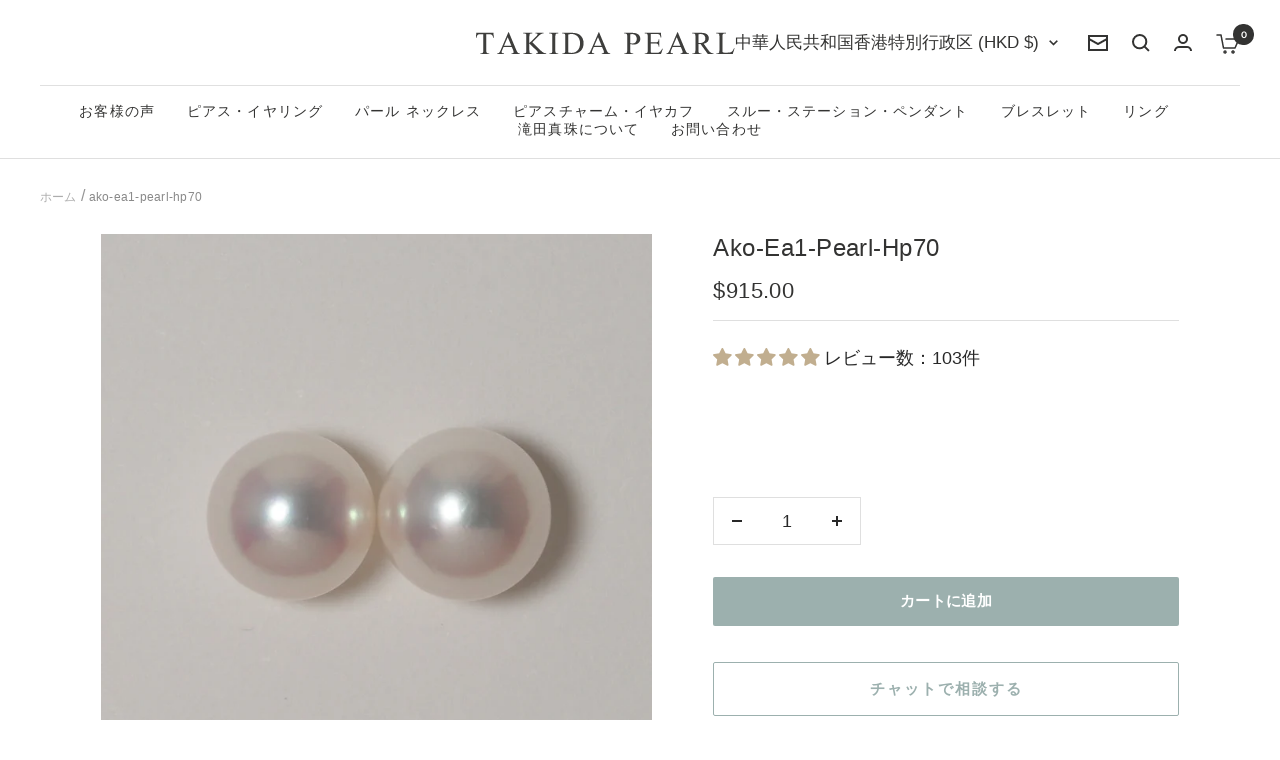

--- FILE ---
content_type: text/html; charset=utf-8
request_url: https://takida.biz/ja-hk/products/akoya-ea1-pearl-hp70
body_size: 61391
content:
<!doctype html><html class="no-js" lang="ja" dir="ltr">
  <head>
    <meta charset="utf-8">
    <meta name="viewport" content="width=device-width, initial-scale=1.0, height=device-height, minimum-scale=1.0, maximum-scale=1.0">
    <meta name="theme-color" content="#ffffff">

    <title>ako-ea1-pearl-hp70</title><link rel="canonical" href="https://takida.biz/ja-hk/products/akoya-ea1-pearl-hp70"><link rel="shortcut icon" href="//takida.biz/cdn/shop/files/logo1_96x96.jpg?v=1666098729" type="image/png"><link rel="preconnect" href="https://cdn.shopify.com">
    <link rel="dns-prefetch" href="https://productreviews.shopifycdn.com">
    <link rel="dns-prefetch" href="https://www.google-analytics.com"><link rel="preconnect" href="https://fonts.shopifycdn.com" crossorigin><link rel="preload" as="style" href="//takida.biz/cdn/shop/t/32/assets/theme.css?v=123853861291501366381715059605">
    
    <link rel="preload" as="script" href="//takida.biz/cdn/shop/t/32/assets/vendor.js?v=32643890569905814191700021786">
    <link rel="preload" as="script" href="//takida.biz/cdn/shop/t/32/assets/theme.js?v=97969049580248990211700021786">
    <link rel="preload" as="script" href="//takida.biz/cdn/shop/t/32/assets/custom.js?v=51836432429816765591700021786"><link rel="preload" as="fetch" href="/ja-hk/products/akoya-ea1-pearl-hp70.js" crossorigin><meta property="og:type" content="product">
  <meta property="og:title" content="ako-ea1-pearl-hp70">
  <meta property="product:price:amount" content="915.00">
  <meta property="product:price:currency" content="HKD"><meta property="og:image" content="http://takida.biz/cdn/shop/files/TOP-EA1-AKO-EA1-pearl-hp70-P02A3194_12ee4491-2116-4cc0-9c4d-781891f04888.jpg?v=1708580145">
  <meta property="og:image:secure_url" content="https://takida.biz/cdn/shop/files/TOP-EA1-AKO-EA1-pearl-hp70-P02A3194_12ee4491-2116-4cc0-9c4d-781891f04888.jpg?v=1708580145">
  <meta property="og:image:width" content="1000">
  <meta property="og:image:height" content="1000"><meta property="og:url" content="https://takida.biz/ja-hk/products/akoya-ea1-pearl-hp70">
<meta property="og:site_name" content="TAKIDA PEARL"><meta name="twitter:card" content="summary"><meta name="twitter:title" content="ako-ea1-pearl-hp70">
  <meta name="twitter:description" content=""><meta name="twitter:image" content="https://takida.biz/cdn/shop/files/TOP-EA1-AKO-EA1-pearl-hp70-P02A3194_12ee4491-2116-4cc0-9c4d-781891f04888_1200x1200_crop_center.jpg?v=1708580145">
  <meta name="twitter:image:alt" content="">
    
  <script type="application/ld+json">
  {
    "@context": "https://schema.org",
    "@type": "Product",
    "productID": 9025150779707,
    "offers": [{
          "@type": "Offer",
          "name": "A",
          "availability":"https://schema.org/InStock",
          "price": 915.0,
          "priceCurrency": "HKD",
          "priceValidUntil": "2026-01-27","sku": "ako-ea1-pearl-hp70-a",
          "url": "/ja-hk/products/akoya-ea1-pearl-hp70?variant=47652934385979"
        },
{
          "@type": "Offer",
          "name": "B",
          "availability":"https://schema.org/InStock",
          "price": 915.0,
          "priceCurrency": "HKD",
          "priceValidUntil": "2026-01-27","sku": "ako-ea1-pearl-hp70-b",
          "url": "/ja-hk/products/akoya-ea1-pearl-hp70?variant=47652934418747"
        },
{
          "@type": "Offer",
          "name": "C",
          "availability":"https://schema.org/InStock",
          "price": 915.0,
          "priceCurrency": "HKD",
          "priceValidUntil": "2026-01-27","sku": "ako-ea1-pearl-hp70-c",
          "url": "/ja-hk/products/akoya-ea1-pearl-hp70?variant=47652934451515"
        },
{
          "@type": "Offer",
          "name": "D",
          "availability":"https://schema.org/InStock",
          "price": 915.0,
          "priceCurrency": "HKD",
          "priceValidUntil": "2026-01-27","sku": "ako-ea1-pearl-hp70-d",
          "url": "/ja-hk/products/akoya-ea1-pearl-hp70?variant=47652934484283"
        },
{
          "@type": "Offer",
          "name": "E",
          "availability":"https://schema.org/InStock",
          "price": 915.0,
          "priceCurrency": "HKD",
          "priceValidUntil": "2026-01-27","sku": "ako-ea1-pearl-hp70-e",
          "url": "/ja-hk/products/akoya-ea1-pearl-hp70?variant=47652934517051"
        },
{
          "@type": "Offer",
          "name": "F",
          "availability":"https://schema.org/InStock",
          "price": 915.0,
          "priceCurrency": "HKD",
          "priceValidUntil": "2026-01-27","sku": "ako-ea1-pearl-hp70-f",
          "url": "/ja-hk/products/akoya-ea1-pearl-hp70?variant=47652934549819"
        },
{
          "@type": "Offer",
          "name": "G",
          "availability":"https://schema.org/InStock",
          "price": 915.0,
          "priceCurrency": "HKD",
          "priceValidUntil": "2026-01-27","sku": "ako-ea1-pearl-hp70-g",
          "url": "/ja-hk/products/akoya-ea1-pearl-hp70?variant=47652934582587"
        },
{
          "@type": "Offer",
          "name": "H",
          "availability":"https://schema.org/OutOfStock",
          "price": 915.0,
          "priceCurrency": "HKD",
          "priceValidUntil": "2026-01-27","sku": "ako-ea1-pearl-hp70-h",
          "url": "/ja-hk/products/akoya-ea1-pearl-hp70?variant=47652934615355"
        },
{
          "@type": "Offer",
          "name": "I",
          "availability":"https://schema.org/InStock",
          "price": 915.0,
          "priceCurrency": "HKD",
          "priceValidUntil": "2026-01-27","sku": "ako-ea1-pearl-hp70-i",
          "url": "/ja-hk/products/akoya-ea1-pearl-hp70?variant=47652934648123"
        },
{
          "@type": "Offer",
          "name": "J",
          "availability":"https://schema.org/InStock",
          "price": 915.0,
          "priceCurrency": "HKD",
          "priceValidUntil": "2026-01-27","sku": "ako-ea1-pearl-hp70-j",
          "url": "/ja-hk/products/akoya-ea1-pearl-hp70?variant=47652934680891"
        },
{
          "@type": "Offer",
          "name": "K",
          "availability":"https://schema.org/InStock",
          "price": 915.0,
          "priceCurrency": "HKD",
          "priceValidUntil": "2026-01-27","sku": "ako-ea1-pearl-hp70-k",
          "url": "/ja-hk/products/akoya-ea1-pearl-hp70?variant=47652934713659"
        },
{
          "@type": "Offer",
          "name": "L",
          "availability":"https://schema.org/InStock",
          "price": 915.0,
          "priceCurrency": "HKD",
          "priceValidUntil": "2026-01-27","sku": "ako-ea1-pearl-hp70-l",
          "url": "/ja-hk/products/akoya-ea1-pearl-hp70?variant=47652934746427"
        },
{
          "@type": "Offer",
          "name": "M",
          "availability":"https://schema.org/InStock",
          "price": 915.0,
          "priceCurrency": "HKD",
          "priceValidUntil": "2026-01-27","sku": "ako-ea1-pearl-hp70-m",
          "url": "/ja-hk/products/akoya-ea1-pearl-hp70?variant=47652934779195"
        },
{
          "@type": "Offer",
          "name": "N",
          "availability":"https://schema.org/OutOfStock",
          "price": 915.0,
          "priceCurrency": "HKD",
          "priceValidUntil": "2026-01-27","sku": "ako-ea1-pearl-hp70-n",
          "url": "/ja-hk/products/akoya-ea1-pearl-hp70?variant=47652934811963"
        },
{
          "@type": "Offer",
          "name": "O",
          "availability":"https://schema.org/InStock",
          "price": 915.0,
          "priceCurrency": "HKD",
          "priceValidUntil": "2026-01-27","sku": "ako-ea1-pearl-hp70-o",
          "url": "/ja-hk/products/akoya-ea1-pearl-hp70?variant=47652934844731"
        },
{
          "@type": "Offer",
          "name": "P",
          "availability":"https://schema.org/OutOfStock",
          "price": 915.0,
          "priceCurrency": "HKD",
          "priceValidUntil": "2026-01-27","sku": "ako-ea1-pearl-hp70-p",
          "url": "/ja-hk/products/akoya-ea1-pearl-hp70?variant=47652934877499"
        },
{
          "@type": "Offer",
          "name": "Q",
          "availability":"https://schema.org/OutOfStock",
          "price": 915.0,
          "priceCurrency": "HKD",
          "priceValidUntil": "2026-01-27","sku": "ako-ea1-pearl-hp70-q",
          "url": "/ja-hk/products/akoya-ea1-pearl-hp70?variant=47652934910267"
        },
{
          "@type": "Offer",
          "name": "R",
          "availability":"https://schema.org/OutOfStock",
          "price": 915.0,
          "priceCurrency": "HKD",
          "priceValidUntil": "2026-01-27","sku": "ako-ea1-pearl-hp70-r",
          "url": "/ja-hk/products/akoya-ea1-pearl-hp70?variant=47652934943035"
        },
{
          "@type": "Offer",
          "name": "S",
          "availability":"https://schema.org/OutOfStock",
          "price": 915.0,
          "priceCurrency": "HKD",
          "priceValidUntil": "2026-01-27","sku": "ako-ea1-pearl-hp70-s",
          "url": "/ja-hk/products/akoya-ea1-pearl-hp70?variant=47652934975803"
        },
{
          "@type": "Offer",
          "name": "T",
          "availability":"https://schema.org/OutOfStock",
          "price": 915.0,
          "priceCurrency": "HKD",
          "priceValidUntil": "2026-01-27","sku": "ako-ea1-pearl-hp70-t",
          "url": "/ja-hk/products/akoya-ea1-pearl-hp70?variant=47652935008571"
        },
{
          "@type": "Offer",
          "name": "U",
          "availability":"https://schema.org/OutOfStock",
          "price": 915.0,
          "priceCurrency": "HKD",
          "priceValidUntil": "2026-01-27","sku": "ako-ea1-pearl-hp70-u",
          "url": "/ja-hk/products/akoya-ea1-pearl-hp70?variant=47652935041339"
        },
{
          "@type": "Offer",
          "name": "V",
          "availability":"https://schema.org/OutOfStock",
          "price": 915.0,
          "priceCurrency": "HKD",
          "priceValidUntil": "2026-01-27","sku": "ako-ea1-pearl-hp70-v",
          "url": "/ja-hk/products/akoya-ea1-pearl-hp70?variant=47652935074107"
        },
{
          "@type": "Offer",
          "name": "W",
          "availability":"https://schema.org/OutOfStock",
          "price": 915.0,
          "priceCurrency": "HKD",
          "priceValidUntil": "2026-01-27","sku": "ako-ea1-pearl-hp70-w",
          "url": "/ja-hk/products/akoya-ea1-pearl-hp70?variant=47652935106875"
        },
{
          "@type": "Offer",
          "name": "X",
          "availability":"https://schema.org/OutOfStock",
          "price": 915.0,
          "priceCurrency": "HKD",
          "priceValidUntil": "2026-01-27","sku": "ako-ea1-pearl-hp70-x",
          "url": "/ja-hk/products/akoya-ea1-pearl-hp70?variant=47652935139643"
        },
{
          "@type": "Offer",
          "name": "Y",
          "availability":"https://schema.org/OutOfStock",
          "price": 915.0,
          "priceCurrency": "HKD",
          "priceValidUntil": "2026-01-27","sku": "ako-ea1-pearl-hp70-y",
          "url": "/ja-hk/products/akoya-ea1-pearl-hp70?variant=47652935172411"
        },
{
          "@type": "Offer",
          "name": "Z",
          "availability":"https://schema.org/InStock",
          "price": 915.0,
          "priceCurrency": "HKD",
          "priceValidUntil": "2026-01-27","sku": "ako-ea1-pearl-hp70-z",
          "url": "/ja-hk/products/akoya-ea1-pearl-hp70?variant=47652935205179"
        },
{
          "@type": "Offer",
          "name": "2A",
          "availability":"https://schema.org/OutOfStock",
          "price": 915.0,
          "priceCurrency": "HKD",
          "priceValidUntil": "2026-01-27","sku": "ako-ea1-pearl-hp70-2a",
          "url": "/ja-hk/products/akoya-ea1-pearl-hp70?variant=47687018807611"
        },
{
          "@type": "Offer",
          "name": "2B",
          "availability":"https://schema.org/OutOfStock",
          "price": 915.0,
          "priceCurrency": "HKD",
          "priceValidUntil": "2026-01-27","sku": "ako-ea1-pearl-hp70-2b",
          "url": "/ja-hk/products/akoya-ea1-pearl-hp70?variant=47687018840379"
        },
{
          "@type": "Offer",
          "name": "2C",
          "availability":"https://schema.org/OutOfStock",
          "price": 915.0,
          "priceCurrency": "HKD",
          "priceValidUntil": "2026-01-27","sku": "ako-ea1-pearl-hp70-2c",
          "url": "/ja-hk/products/akoya-ea1-pearl-hp70?variant=47687018873147"
        },
{
          "@type": "Offer",
          "name": "2D",
          "availability":"https://schema.org/OutOfStock",
          "price": 915.0,
          "priceCurrency": "HKD",
          "priceValidUntil": "2026-01-27","sku": "ako-ea1-pearl-hp70-2d",
          "url": "/ja-hk/products/akoya-ea1-pearl-hp70?variant=47687018905915"
        },
{
          "@type": "Offer",
          "name": "2E",
          "availability":"https://schema.org/OutOfStock",
          "price": 915.0,
          "priceCurrency": "HKD",
          "priceValidUntil": "2026-01-27","sku": "ako-ea1-pearl-hp70-2e",
          "url": "/ja-hk/products/akoya-ea1-pearl-hp70?variant=47687018938683"
        },
{
          "@type": "Offer",
          "name": "2F",
          "availability":"https://schema.org/OutOfStock",
          "price": 915.0,
          "priceCurrency": "HKD",
          "priceValidUntil": "2026-01-27","sku": "ako-ea1-pearl-hp70-2f",
          "url": "/ja-hk/products/akoya-ea1-pearl-hp70?variant=47687018971451"
        },
{
          "@type": "Offer",
          "name": "2G",
          "availability":"https://schema.org/OutOfStock",
          "price": 915.0,
          "priceCurrency": "HKD",
          "priceValidUntil": "2026-01-27","sku": "ako-ea1-pearl-hp70-2g",
          "url": "/ja-hk/products/akoya-ea1-pearl-hp70?variant=47687019004219"
        },
{
          "@type": "Offer",
          "name": "2H",
          "availability":"https://schema.org/OutOfStock",
          "price": 915.0,
          "priceCurrency": "HKD",
          "priceValidUntil": "2026-01-27","sku": "ako-ea1-pearl-hp70-2h",
          "url": "/ja-hk/products/akoya-ea1-pearl-hp70?variant=47687019036987"
        },
{
          "@type": "Offer",
          "name": "2I",
          "availability":"https://schema.org/OutOfStock",
          "price": 915.0,
          "priceCurrency": "HKD",
          "priceValidUntil": "2026-01-27","sku": "ako-ea1-pearl-hp70-2i",
          "url": "/ja-hk/products/akoya-ea1-pearl-hp70?variant=47687019069755"
        },
{
          "@type": "Offer",
          "name": "2J",
          "availability":"https://schema.org/OutOfStock",
          "price": 915.0,
          "priceCurrency": "HKD",
          "priceValidUntil": "2026-01-27","sku": "ako-ea1-pearl-hp70-2j",
          "url": "/ja-hk/products/akoya-ea1-pearl-hp70?variant=47687019102523"
        },
{
          "@type": "Offer",
          "name": "2K",
          "availability":"https://schema.org/OutOfStock",
          "price": 915.0,
          "priceCurrency": "HKD",
          "priceValidUntil": "2026-01-27","sku": "ako-ea1-pearl-hp70-2k",
          "url": "/ja-hk/products/akoya-ea1-pearl-hp70?variant=47687019135291"
        },
{
          "@type": "Offer",
          "name": "2L",
          "availability":"https://schema.org/OutOfStock",
          "price": 915.0,
          "priceCurrency": "HKD",
          "priceValidUntil": "2026-01-27","sku": "ako-ea1-pearl-hp70-2l",
          "url": "/ja-hk/products/akoya-ea1-pearl-hp70?variant=47687019168059"
        },
{
          "@type": "Offer",
          "name": "2M",
          "availability":"https://schema.org/OutOfStock",
          "price": 915.0,
          "priceCurrency": "HKD",
          "priceValidUntil": "2026-01-27","sku": "ako-ea1-pearl-hp70-2m",
          "url": "/ja-hk/products/akoya-ea1-pearl-hp70?variant=47687019200827"
        },
{
          "@type": "Offer",
          "name": "2N",
          "availability":"https://schema.org/OutOfStock",
          "price": 915.0,
          "priceCurrency": "HKD",
          "priceValidUntil": "2026-01-27","sku": "ako-ea1-pearl-hp70-2n",
          "url": "/ja-hk/products/akoya-ea1-pearl-hp70?variant=47687019233595"
        },
{
          "@type": "Offer",
          "name": "2O",
          "availability":"https://schema.org/OutOfStock",
          "price": 915.0,
          "priceCurrency": "HKD",
          "priceValidUntil": "2026-01-27","sku": "ako-ea1-pearl-hp70-2o",
          "url": "/ja-hk/products/akoya-ea1-pearl-hp70?variant=47687019266363"
        },
{
          "@type": "Offer",
          "name": "2P",
          "availability":"https://schema.org/OutOfStock",
          "price": 915.0,
          "priceCurrency": "HKD",
          "priceValidUntil": "2026-01-27","sku": "ako-ea1-pearl-hp70-2p",
          "url": "/ja-hk/products/akoya-ea1-pearl-hp70?variant=47687019299131"
        },
{
          "@type": "Offer",
          "name": "2Q",
          "availability":"https://schema.org/OutOfStock",
          "price": 915.0,
          "priceCurrency": "HKD",
          "priceValidUntil": "2026-01-27","sku": "ako-ea1-pearl-hp70-2q",
          "url": "/ja-hk/products/akoya-ea1-pearl-hp70?variant=47687019331899"
        },
{
          "@type": "Offer",
          "name": "2R",
          "availability":"https://schema.org/OutOfStock",
          "price": 915.0,
          "priceCurrency": "HKD",
          "priceValidUntil": "2026-01-27","sku": "ako-ea1-pearl-hp70-2r",
          "url": "/ja-hk/products/akoya-ea1-pearl-hp70?variant=47687019364667"
        },
{
          "@type": "Offer",
          "name": "2S",
          "availability":"https://schema.org/OutOfStock",
          "price": 915.0,
          "priceCurrency": "HKD",
          "priceValidUntil": "2026-01-27","sku": "ako-ea1-pearl-hp70-2s",
          "url": "/ja-hk/products/akoya-ea1-pearl-hp70?variant=47687019397435"
        },
{
          "@type": "Offer",
          "name": "2T",
          "availability":"https://schema.org/OutOfStock",
          "price": 915.0,
          "priceCurrency": "HKD",
          "priceValidUntil": "2026-01-27","sku": "ako-ea1-pearl-hp70-2t",
          "url": "/ja-hk/products/akoya-ea1-pearl-hp70?variant=47687019430203"
        },
{
          "@type": "Offer",
          "name": "2U",
          "availability":"https://schema.org/OutOfStock",
          "price": 915.0,
          "priceCurrency": "HKD",
          "priceValidUntil": "2026-01-27","sku": "ako-ea1-pearl-hp70-2u",
          "url": "/ja-hk/products/akoya-ea1-pearl-hp70?variant=47687019462971"
        },
{
          "@type": "Offer",
          "name": "2V",
          "availability":"https://schema.org/OutOfStock",
          "price": 915.0,
          "priceCurrency": "HKD",
          "priceValidUntil": "2026-01-27","sku": "ako-ea1-pearl-hp70-2v",
          "url": "/ja-hk/products/akoya-ea1-pearl-hp70?variant=47687019495739"
        },
{
          "@type": "Offer",
          "name": "2W",
          "availability":"https://schema.org/OutOfStock",
          "price": 915.0,
          "priceCurrency": "HKD",
          "priceValidUntil": "2026-01-27","sku": "ako-ea1-pearl-hp70-2w",
          "url": "/ja-hk/products/akoya-ea1-pearl-hp70?variant=47687019528507"
        },
{
          "@type": "Offer",
          "name": "2X",
          "availability":"https://schema.org/OutOfStock",
          "price": 915.0,
          "priceCurrency": "HKD",
          "priceValidUntil": "2026-01-27","sku": "ako-ea1-pearl-hp70-2x",
          "url": "/ja-hk/products/akoya-ea1-pearl-hp70?variant=47687019561275"
        },
{
          "@type": "Offer",
          "name": "2Y",
          "availability":"https://schema.org/OutOfStock",
          "price": 915.0,
          "priceCurrency": "HKD",
          "priceValidUntil": "2026-01-27","sku": "ako-ea1-pearl-hp70-2y",
          "url": "/ja-hk/products/akoya-ea1-pearl-hp70?variant=47687019594043"
        },
{
          "@type": "Offer",
          "name": "2Z",
          "availability":"https://schema.org/OutOfStock",
          "price": 915.0,
          "priceCurrency": "HKD",
          "priceValidUntil": "2026-01-27","sku": "ako-ea1-pearl-hp70-2z",
          "url": "/ja-hk/products/akoya-ea1-pearl-hp70?variant=47687019626811"
        }
],"aggregateRating": {
        "@type": "AggregateRating",
        "ratingValue": "4.93",
        "reviewCount": "103",
        "worstRating": "1.0",
        "bestRating": "5.0"
      },"brand": {
      "@type": "Brand",
      "name": "TAKIDA PEARL"
    },
    "name": "ako-ea1-pearl-hp70",
    "description": "",
    "category": "",
    "url": "/ja-hk/products/akoya-ea1-pearl-hp70",
    "sku": "ako-ea1-pearl-hp70-a",
    "image": {
      "@type": "ImageObject",
      "url": "https://takida.biz/cdn/shop/files/TOP-EA1-AKO-EA1-pearl-hp70-P02A3194_12ee4491-2116-4cc0-9c4d-781891f04888.jpg?v=1708580145&width=1024",
      "image": "https://takida.biz/cdn/shop/files/TOP-EA1-AKO-EA1-pearl-hp70-P02A3194_12ee4491-2116-4cc0-9c4d-781891f04888.jpg?v=1708580145&width=1024",
      "name": "",
      "width": "1024",
      "height": "1024"
    }
  }
  </script>



  <script type="application/ld+json">
  {
    "@context": "https://schema.org",
    "@type": "BreadcrumbList",
  "itemListElement": [{
      "@type": "ListItem",
      "position": 1,
      "name": "ホーム",
      "item": "https://takida.biz"
    },{
          "@type": "ListItem",
          "position": 2,
          "name": "ako-ea1-pearl-hp70",
          "item": "https://takida.biz/ja-hk/products/akoya-ea1-pearl-hp70"
        }]
  }
  </script>


    <link rel="preload" href="//takida.biz/cdn/fonts/epilogue/epilogue_n4.1f76c7520f03b0a6e3f97f1207c74feed2e1968f.woff2" as="font" type="font/woff2" crossorigin><link rel="preload" href="//takida.biz/cdn/fonts/instrument_sans/instrumentsans_n4.db86542ae5e1596dbdb28c279ae6c2086c4c5bfa.woff2" as="font" type="font/woff2" crossorigin><style>
  /* Typography (heading) */
  @font-face {
  font-family: Epilogue;
  font-weight: 400;
  font-style: normal;
  font-display: swap;
  src: url("//takida.biz/cdn/fonts/epilogue/epilogue_n4.1f76c7520f03b0a6e3f97f1207c74feed2e1968f.woff2") format("woff2"),
       url("//takida.biz/cdn/fonts/epilogue/epilogue_n4.38049608164cf48b1e6928c13855d2ab66b3b435.woff") format("woff");
}

@font-face {
  font-family: Epilogue;
  font-weight: 400;
  font-style: italic;
  font-display: swap;
  src: url("//takida.biz/cdn/fonts/epilogue/epilogue_i4.7e8e04496c4e3fc3797f4ac7b89222b9175f5dc6.woff2") format("woff2"),
       url("//takida.biz/cdn/fonts/epilogue/epilogue_i4.340025c9bc8e5ceb19f6192e00586aec2c472bec.woff") format("woff");
}

/* Typography (body) */
  @font-face {
  font-family: "Instrument Sans";
  font-weight: 400;
  font-style: normal;
  font-display: swap;
  src: url("//takida.biz/cdn/fonts/instrument_sans/instrumentsans_n4.db86542ae5e1596dbdb28c279ae6c2086c4c5bfa.woff2") format("woff2"),
       url("//takida.biz/cdn/fonts/instrument_sans/instrumentsans_n4.510f1b081e58d08c30978f465518799851ef6d8b.woff") format("woff");
}

@font-face {
  font-family: "Instrument Sans";
  font-weight: 400;
  font-style: italic;
  font-display: swap;
  src: url("//takida.biz/cdn/fonts/instrument_sans/instrumentsans_i4.028d3c3cd8d085648c808ceb20cd2fd1eb3560e5.woff2") format("woff2"),
       url("//takida.biz/cdn/fonts/instrument_sans/instrumentsans_i4.7e90d82df8dee29a99237cd19cc529d2206706a2.woff") format("woff");
}

@font-face {
  font-family: "Instrument Sans";
  font-weight: 600;
  font-style: normal;
  font-display: swap;
  src: url("//takida.biz/cdn/fonts/instrument_sans/instrumentsans_n6.27dc66245013a6f7f317d383a3cc9a0c347fb42d.woff2") format("woff2"),
       url("//takida.biz/cdn/fonts/instrument_sans/instrumentsans_n6.1a71efbeeb140ec495af80aad612ad55e19e6d0e.woff") format("woff");
}

@font-face {
  font-family: "Instrument Sans";
  font-weight: 600;
  font-style: italic;
  font-display: swap;
  src: url("//takida.biz/cdn/fonts/instrument_sans/instrumentsans_i6.ba8063f6adfa1e7ffe690cc5efa600a1e0a8ec32.woff2") format("woff2"),
       url("//takida.biz/cdn/fonts/instrument_sans/instrumentsans_i6.a5bb29b76a0bb820ddaa9417675a5d0bafaa8c1f.woff") format("woff");
}

:root {--heading-color: 40, 40, 40;
    --text-color: 40, 40, 40;
    --background: 255, 255, 255;
    --secondary-background: 245, 245, 245;
    --border-color: 223, 223, 223;
    --border-color-darker: 169, 169, 169;
    --success-color: 46, 158, 123;
    --success-background: 213, 236, 229;
    --error-color: 222, 42, 42;
    --error-background: 253, 240, 240;
    --primary-button-background: 243, 195, 185;
    --primary-button-text-color: 255, 255, 255;
    --secondary-button-background: 243, 255, 52;
    --secondary-button-text-color: 40, 40, 40;
    --product-star-rating: 246, 164, 41;
    --product-on-sale-accent: 222, 42, 42;
    --product-sold-out-accent: 111, 113, 155;
    --product-custom-label-background: 64, 93, 230;
    --product-custom-label-text-color: 255, 255, 255;
    --product-custom-label-2-background: 243, 255, 52;
    --product-custom-label-2-text-color: 0, 0, 0;
    --product-low-stock-text-color: 222, 42, 42;
    --product-in-stock-text-color: 46, 158, 123;
    --loading-bar-background: 40, 40, 40;

    /* We duplicate some "base" colors as root colors, which is useful to use on drawer elements or popover without. Those should not be overridden to avoid issues */
    --root-heading-color: 40, 40, 40;
    --root-text-color: 40, 40, 40;
    --root-background: 255, 255, 255;
    --root-border-color: 223, 223, 223;
    --root-primary-button-background: 243, 195, 185;
    --root-primary-button-text-color: 255, 255, 255;

    --base-font-size: 18px;
    --heading-font-family: Epilogue, sans-serif;
    --heading-font-weight: 400;
    --heading-font-style: normal;
    --heading-text-transform: uppercase;
    --text-font-family: "Instrument Sans", sans-serif;
    --text-font-weight: 400;
    --text-font-style: normal;
    --text-font-bold-weight: 600;

    /* Typography (font size) */
    --heading-xxsmall-font-size: 11px;
    --heading-xsmall-font-size: 11px;
    --heading-small-font-size: 12px;
    --heading-large-font-size: 36px;
    --heading-h1-font-size: 36px;
    --heading-h2-font-size: 30px;
    --heading-h3-font-size: 26px;
    --heading-h4-font-size: 24px;
    --heading-h5-font-size: 20px;
    --heading-h6-font-size: 16px;

    /* Control the look and feel of the theme by changing radius of various elements */
    --button-border-radius: 0px;
    --block-border-radius: 0px;
    --block-border-radius-reduced: 0px;
    --color-swatch-border-radius: 0px;

    /* Button size */
    --button-height: 48px;
    --button-small-height: 40px;

    /* Form related */
    --form-input-field-height: 48px;
    --form-input-gap: 16px;
    --form-submit-margin: 24px;

    /* Product listing related variables */
    --product-list-block-spacing: 32px;

    /* Video related */
    --play-button-background: 255, 255, 255;
    --play-button-arrow: 40, 40, 40;

    /* RTL support */
    --transform-logical-flip: 1;
    --transform-origin-start: left;
    --transform-origin-end: right;

    /* Other */
    --zoom-cursor-svg-url: url(//takida.biz/cdn/shop/t/32/assets/zoom-cursor.svg?v=39908859784506347231725034412);
    --arrow-right-svg-url: url(//takida.biz/cdn/shop/t/32/assets/arrow-right.svg?v=40046868119262634591725034412);
    --arrow-left-svg-url: url(//takida.biz/cdn/shop/t/32/assets/arrow-left.svg?v=158856395986752206651725034412);

    /* Some useful variables that we can reuse in our CSS. Some explanation are needed for some of them:
       - container-max-width-minus-gutters: represents the container max width without the edge gutters
       - container-outer-width: considering the screen width, represent all the space outside the container
       - container-outer-margin: same as container-outer-width but get set to 0 inside a container
       - container-inner-width: the effective space inside the container (minus gutters)
       - grid-column-width: represents the width of a single column of the grid
       - vertical-breather: this is a variable that defines the global "spacing" between sections, and inside the section
                            to create some "breath" and minimum spacing
     */
    --container-max-width: 1600px;
    --container-gutter: 24px;
    --container-max-width-minus-gutters: calc(var(--container-max-width) - (var(--container-gutter)) * 2);
    --container-outer-width: max(calc((100vw - var(--container-max-width-minus-gutters)) / 2), var(--container-gutter));
    --container-outer-margin: var(--container-outer-width);
    --container-inner-width: calc(100vw - var(--container-outer-width) * 2);

    --grid-column-count: 10;
    --grid-gap: 24px;
    --grid-column-width: calc((100vw - var(--container-outer-width) * 2 - var(--grid-gap) * (var(--grid-column-count) - 1)) / var(--grid-column-count));

    --vertical-breather: 28px;
    --vertical-breather-tight: 28px;

    /* Shopify related variables */
    --payment-terms-background-color: #ffffff;
  }

  @media screen and (min-width: 741px) {
    :root {
      --container-gutter: 40px;
      --grid-column-count: 20;
      --vertical-breather: 40px;
      --vertical-breather-tight: 40px;

      /* Typography (font size) */
      --heading-xsmall-font-size: 12px;
      --heading-small-font-size: 13px;
      --heading-large-font-size: 52px;
      --heading-h1-font-size: 48px;
      --heading-h2-font-size: 38px;
      --heading-h3-font-size: 32px;
      --heading-h4-font-size: 24px;
      --heading-h5-font-size: 20px;
      --heading-h6-font-size: 18px;

      /* Form related */
      --form-input-field-height: 52px;
      --form-submit-margin: 32px;

      /* Button size */
      --button-height: 52px;
      --button-small-height: 44px;
    }
  }

  @media screen and (min-width: 1200px) {
    :root {
      --vertical-breather: 48px;
      --vertical-breather-tight: 48px;
      --product-list-block-spacing: 48px;

      /* Typography */
      --heading-large-font-size: 64px;
      --heading-h1-font-size: 56px;
      --heading-h2-font-size: 48px;
      --heading-h3-font-size: 36px;
      --heading-h4-font-size: 30px;
      --heading-h5-font-size: 24px;
      --heading-h6-font-size: 18px;
    }
  }

  @media screen and (min-width: 1600px) {
    :root {
      --vertical-breather: 48px;
      --vertical-breather-tight: 48px;
    }
  }
</style>
    <script>
  // This allows to expose several variables to the global scope, to be used in scripts
  window.themeVariables = {
    settings: {
      direction: "ltr",
      pageType: "product",
      cartCount: 0,
      moneyFormat: "${{amount}}",
      moneyWithCurrencyFormat: "HK${{amount}}",
      showVendor: false,
      discountMode: "saving",
      currencyCodeEnabled: false,
      cartType: "page",
      cartCurrency: "HKD",
      mobileZoomFactor: 2.5
    },

    routes: {
      host: "takida.biz",
      rootUrl: "\/ja-hk",
      rootUrlWithoutSlash: "\/ja-hk",
      cartUrl: "\/ja-hk\/cart",
      cartAddUrl: "\/ja-hk\/cart\/add",
      cartChangeUrl: "\/ja-hk\/cart\/change",
      searchUrl: "\/ja-hk\/search",
      predictiveSearchUrl: "\/ja-hk\/search\/suggest",
      productRecommendationsUrl: "\/ja-hk\/recommendations\/products"
    },

    strings: {
      accessibilityDelete: "削除",
      accessibilityClose: "閉じる",
      collectionSoldOut: "売り切れ",
      collectionDiscount: "@savings@節約する",
      productSalePrice: "セール価格",
      productRegularPrice: "通常価格",
      productFormUnavailable: "選択不可能",
      productFormSoldOut: "売り切れ",
      productFormPreOrder: "先行予約",
      productFormAddToCart: "カートに追加",
      searchNoResults: "結果は見つかりませんでした",
      searchNewSearch: "新規検索",
      searchProducts: "商品",
      searchArticles: "記事",
      searchPages: "ページ",
      searchCollections: "コレクション一覧",
      cartViewCart: "カートを見る",
      cartItemAdded: "アイテムがカートに追加されました！",
      cartItemAddedShort: "カートに追加されました！",
      cartAddOrderNote: "注文メモの追加",
      cartEditOrderNote: "注文メモを編集する",
      shippingEstimatorNoResults: "申し訳ありませんが、お客様のご住所への発送は現在行っておりません",
      shippingEstimatorOneResult: "お客様のご住所には1つの配送料金が適用されます:",
      shippingEstimatorMultipleResults: "お客様のご住所に合わせて、複数の配送料金が選択できます:",
      shippingEstimatorError: "配送料金の取得中に1つ以上のエラーが発生しました:"
    },

    libs: {
      flickity: "\/\/takida.biz\/cdn\/shop\/t\/32\/assets\/flickity.js?v=176646718982628074891700021786",
      photoswipe: "\/\/takida.biz\/cdn\/shop\/t\/32\/assets\/photoswipe.js?v=132268647426145925301700021786",
      qrCode: "\/\/takida.biz\/cdn\/shopifycloud\/storefront\/assets\/themes_support\/vendor\/qrcode-3f2b403b.js"
    },

    breakpoints: {
      phone: 'screen and (max-width: 740px)',
      tablet: 'screen and (min-width: 741px) and (max-width: 999px)',
      tabletAndUp: 'screen and (min-width: 741px)',
      pocket: 'screen and (max-width: 999px)',
      lap: 'screen and (min-width: 1000px) and (max-width: 1199px)',
      lapAndUp: 'screen and (min-width: 1000px)',
      desktop: 'screen and (min-width: 1200px)',
      wide: 'screen and (min-width: 1400px)'
    }
  };

  window.addEventListener('pageshow', async () => {
    const cartContent = await (await fetch(`${window.themeVariables.routes.cartUrl}.js`, {cache: 'reload'})).json();
    document.documentElement.dispatchEvent(new CustomEvent('cart:refresh', {detail: {cart: cartContent}}));
  });

  if ('noModule' in HTMLScriptElement.prototype) {
    // Old browsers (like IE) that does not support module will be considered as if not executing JS at all
    document.documentElement.className = document.documentElement.className.replace('no-js', 'js');

    requestAnimationFrame(() => {
      const viewportHeight = (window.visualViewport ? window.visualViewport.height : document.documentElement.clientHeight);
      document.documentElement.style.setProperty('--window-height',viewportHeight + 'px');
    });
  }// We save the product ID in local storage to be eventually used for recently viewed section
    try {
      const items = JSON.parse(localStorage.getItem('theme:recently-viewed-products') || '[]');

      // We check if the current product already exists, and if it does not, we add it at the start
      if (!items.includes(9025150779707)) {
        items.unshift(9025150779707);
      }

      localStorage.setItem('theme:recently-viewed-products', JSON.stringify(items.slice(0, 20)));
    } catch (e) {
      // Safari in private mode does not allow setting item, we silently fail
    }</script>

    <link rel="stylesheet" href="//takida.biz/cdn/shop/t/32/assets/theme.css?v=123853861291501366381715059605">
    <link rel="stylesheet" href="//takida.biz/cdn/shop/t/32/assets/custom.css?v=78775572949253669421725040765">
    <link rel="stylesheet" href="//takida.biz/cdn/shop/t/32/assets/custom_sp.css?v=106613319074023045711704265244">
    <link rel="stylesheet" href="https://cdn.shopify.com/s/files/1/0566/9811/0092/files/slick.css?v=1699347299">
    <link rel="stylesheet" href="https://cdn.shopify.com/s/files/1/0566/9811/0092/files/slick-theme.css?v=1699351816">
    <script src="https://code.jquery.com/jquery-3.5.1.min.js" integrity="sha256-9/aliU8dGd2tb6OSsuzixeV4y/faTqgFtohetphbbj0=" crossorigin="anonymous"></script>
    <script src="https://cdn.shopify.com/s/files/1/0566/9811/0092/files/slick.min.js?v=1699347074"></script>
    <link rel="stylesheet" href="//takida.biz/cdn/shop/t/32/assets/design.css?v=115245345553209970951713063297">
    <script src="//takida.biz/cdn/shop/t/32/assets/vendor.js?v=32643890569905814191700021786" defer></script>
    <script src="//takida.biz/cdn/shop/t/32/assets/theme.js?v=97969049580248990211700021786" defer></script>
    <script src="//takida.biz/cdn/shop/t/32/assets/custom.js?v=51836432429816765591700021786" defer></script>

    <script>window.performance && window.performance.mark && window.performance.mark('shopify.content_for_header.start');</script><meta name="google-site-verification" content="qkP-tbVNTIkDnaIZH2A2YkKfe0SjVad50Wgn5qfDRGo">
<meta name="google-site-verification" content="n_VAD9gE4JD-IqDH8Z-9dlH0KvtvWC8SMZxuC2D3vvk">
<meta id="shopify-digital-wallet" name="shopify-digital-wallet" content="/26094567529/digital_wallets/dialog">
<meta name="shopify-checkout-api-token" content="14b3984b6392e020788ea58ad71a7ba0">
<meta id="in-context-paypal-metadata" data-shop-id="26094567529" data-venmo-supported="false" data-environment="production" data-locale="ja_JP" data-paypal-v4="true" data-currency="HKD">
<link rel="alternate" hreflang="x-default" href="https://takida.biz/products/akoya-ea1-pearl-hp70">
<link rel="alternate" hreflang="ja" href="https://takida.biz/products/akoya-ea1-pearl-hp70">
<link rel="alternate" hreflang="en" href="https://takida.biz/en/products/akoya-ea1-pearl-hp70">
<link rel="alternate" hreflang="zh-Hans" href="https://takida.biz/zh/products/akoya-ea1-pearl-hp70">
<link rel="alternate" hreflang="zh-Hans-CN" href="https://takida.biz/zh-cn/products/akoya-ea1-pearl-hp70">
<link rel="alternate" hreflang="ja-US" href="https://takida.biz/ja-us/products/akoya-ea1-pearl-hp70">
<link rel="alternate" hreflang="ja-HK" href="https://takida.biz/ja-hk/products/akoya-ea1-pearl-hp70">
<link rel="alternate" hreflang="zh-Hans-AD" href="https://takida.biz/zh/products/akoya-ea1-pearl-hp70">
<link rel="alternate" hreflang="zh-Hans-AE" href="https://takida.biz/zh/products/akoya-ea1-pearl-hp70">
<link rel="alternate" hreflang="zh-Hans-AR" href="https://takida.biz/zh/products/akoya-ea1-pearl-hp70">
<link rel="alternate" hreflang="zh-Hans-AT" href="https://takida.biz/zh/products/akoya-ea1-pearl-hp70">
<link rel="alternate" hreflang="zh-Hans-AU" href="https://takida.biz/zh/products/akoya-ea1-pearl-hp70">
<link rel="alternate" hreflang="zh-Hans-AX" href="https://takida.biz/zh/products/akoya-ea1-pearl-hp70">
<link rel="alternate" hreflang="zh-Hans-BD" href="https://takida.biz/zh/products/akoya-ea1-pearl-hp70">
<link rel="alternate" hreflang="zh-Hans-BE" href="https://takida.biz/zh/products/akoya-ea1-pearl-hp70">
<link rel="alternate" hreflang="zh-Hans-BG" href="https://takida.biz/zh/products/akoya-ea1-pearl-hp70">
<link rel="alternate" hreflang="zh-Hans-BH" href="https://takida.biz/zh/products/akoya-ea1-pearl-hp70">
<link rel="alternate" hreflang="zh-Hans-BL" href="https://takida.biz/zh/products/akoya-ea1-pearl-hp70">
<link rel="alternate" hreflang="zh-Hans-BN" href="https://takida.biz/zh/products/akoya-ea1-pearl-hp70">
<link rel="alternate" hreflang="zh-Hans-BR" href="https://takida.biz/zh/products/akoya-ea1-pearl-hp70">
<link rel="alternate" hreflang="zh-Hans-BT" href="https://takida.biz/zh/products/akoya-ea1-pearl-hp70">
<link rel="alternate" hreflang="zh-Hans-BW" href="https://takida.biz/zh/products/akoya-ea1-pearl-hp70">
<link rel="alternate" hreflang="zh-Hans-BY" href="https://takida.biz/zh/products/akoya-ea1-pearl-hp70">
<link rel="alternate" hreflang="zh-Hans-CA" href="https://takida.biz/zh/products/akoya-ea1-pearl-hp70">
<link rel="alternate" hreflang="zh-Hans-CH" href="https://takida.biz/zh/products/akoya-ea1-pearl-hp70">
<link rel="alternate" hreflang="zh-Hans-CI" href="https://takida.biz/zh/products/akoya-ea1-pearl-hp70">
<link rel="alternate" hreflang="zh-Hans-CL" href="https://takida.biz/zh/products/akoya-ea1-pearl-hp70">
<link rel="alternate" hreflang="zh-Hans-CO" href="https://takida.biz/zh/products/akoya-ea1-pearl-hp70">
<link rel="alternate" hreflang="zh-Hans-CR" href="https://takida.biz/zh/products/akoya-ea1-pearl-hp70">
<link rel="alternate" hreflang="zh-Hans-CY" href="https://takida.biz/zh/products/akoya-ea1-pearl-hp70">
<link rel="alternate" hreflang="zh-Hans-CZ" href="https://takida.biz/zh/products/akoya-ea1-pearl-hp70">
<link rel="alternate" hreflang="zh-Hans-DE" href="https://takida.biz/zh/products/akoya-ea1-pearl-hp70">
<link rel="alternate" hreflang="zh-Hans-DJ" href="https://takida.biz/zh/products/akoya-ea1-pearl-hp70">
<link rel="alternate" hreflang="zh-Hans-DK" href="https://takida.biz/zh/products/akoya-ea1-pearl-hp70">
<link rel="alternate" hreflang="zh-Hans-DZ" href="https://takida.biz/zh/products/akoya-ea1-pearl-hp70">
<link rel="alternate" hreflang="zh-Hans-EC" href="https://takida.biz/zh/products/akoya-ea1-pearl-hp70">
<link rel="alternate" hreflang="zh-Hans-EE" href="https://takida.biz/zh/products/akoya-ea1-pearl-hp70">
<link rel="alternate" hreflang="zh-Hans-EG" href="https://takida.biz/zh/products/akoya-ea1-pearl-hp70">
<link rel="alternate" hreflang="zh-Hans-ER" href="https://takida.biz/zh/products/akoya-ea1-pearl-hp70">
<link rel="alternate" hreflang="zh-Hans-ES" href="https://takida.biz/zh/products/akoya-ea1-pearl-hp70">
<link rel="alternate" hreflang="zh-Hans-ET" href="https://takida.biz/zh/products/akoya-ea1-pearl-hp70">
<link rel="alternate" hreflang="zh-Hans-FI" href="https://takida.biz/zh/products/akoya-ea1-pearl-hp70">
<link rel="alternate" hreflang="zh-Hans-FJ" href="https://takida.biz/zh/products/akoya-ea1-pearl-hp70">
<link rel="alternate" hreflang="zh-Hans-FR" href="https://takida.biz/zh/products/akoya-ea1-pearl-hp70">
<link rel="alternate" hreflang="zh-Hans-GA" href="https://takida.biz/zh/products/akoya-ea1-pearl-hp70">
<link rel="alternate" hreflang="zh-Hans-GB" href="https://takida.biz/zh/products/akoya-ea1-pearl-hp70">
<link rel="alternate" hreflang="zh-Hans-GF" href="https://takida.biz/zh/products/akoya-ea1-pearl-hp70">
<link rel="alternate" hreflang="zh-Hans-GH" href="https://takida.biz/zh/products/akoya-ea1-pearl-hp70">
<link rel="alternate" hreflang="zh-Hans-GP" href="https://takida.biz/zh/products/akoya-ea1-pearl-hp70">
<link rel="alternate" hreflang="zh-Hans-GR" href="https://takida.biz/zh/products/akoya-ea1-pearl-hp70">
<link rel="alternate" hreflang="zh-Hans-HN" href="https://takida.biz/zh/products/akoya-ea1-pearl-hp70">
<link rel="alternate" hreflang="zh-Hans-HR" href="https://takida.biz/zh/products/akoya-ea1-pearl-hp70">
<link rel="alternate" hreflang="zh-Hans-HU" href="https://takida.biz/zh/products/akoya-ea1-pearl-hp70">
<link rel="alternate" hreflang="zh-Hans-ID" href="https://takida.biz/zh/products/akoya-ea1-pearl-hp70">
<link rel="alternate" hreflang="zh-Hans-IE" href="https://takida.biz/zh/products/akoya-ea1-pearl-hp70">
<link rel="alternate" hreflang="zh-Hans-IN" href="https://takida.biz/zh/products/akoya-ea1-pearl-hp70">
<link rel="alternate" hreflang="zh-Hans-IQ" href="https://takida.biz/zh/products/akoya-ea1-pearl-hp70">
<link rel="alternate" hreflang="zh-Hans-IS" href="https://takida.biz/zh/products/akoya-ea1-pearl-hp70">
<link rel="alternate" hreflang="zh-Hans-IT" href="https://takida.biz/zh/products/akoya-ea1-pearl-hp70">
<link rel="alternate" hreflang="zh-Hans-JM" href="https://takida.biz/zh/products/akoya-ea1-pearl-hp70">
<link rel="alternate" hreflang="zh-Hans-JO" href="https://takida.biz/zh/products/akoya-ea1-pearl-hp70">
<link rel="alternate" hreflang="zh-Hans-JP" href="https://takida.biz/zh/products/akoya-ea1-pearl-hp70">
<link rel="alternate" hreflang="zh-Hans-KE" href="https://takida.biz/zh/products/akoya-ea1-pearl-hp70">
<link rel="alternate" hreflang="zh-Hans-KH" href="https://takida.biz/zh/products/akoya-ea1-pearl-hp70">
<link rel="alternate" hreflang="zh-Hans-KR" href="https://takida.biz/zh/products/akoya-ea1-pearl-hp70">
<link rel="alternate" hreflang="zh-Hans-KW" href="https://takida.biz/zh/products/akoya-ea1-pearl-hp70">
<link rel="alternate" hreflang="zh-Hans-LA" href="https://takida.biz/zh/products/akoya-ea1-pearl-hp70">
<link rel="alternate" hreflang="zh-Hans-LB" href="https://takida.biz/zh/products/akoya-ea1-pearl-hp70">
<link rel="alternate" hreflang="zh-Hans-LI" href="https://takida.biz/zh/products/akoya-ea1-pearl-hp70">
<link rel="alternate" hreflang="zh-Hans-LK" href="https://takida.biz/zh/products/akoya-ea1-pearl-hp70">
<link rel="alternate" hreflang="zh-Hans-LT" href="https://takida.biz/zh/products/akoya-ea1-pearl-hp70">
<link rel="alternate" hreflang="zh-Hans-LU" href="https://takida.biz/zh/products/akoya-ea1-pearl-hp70">
<link rel="alternate" hreflang="zh-Hans-LV" href="https://takida.biz/zh/products/akoya-ea1-pearl-hp70">
<link rel="alternate" hreflang="zh-Hans-MA" href="https://takida.biz/zh/products/akoya-ea1-pearl-hp70">
<link rel="alternate" hreflang="zh-Hans-MC" href="https://takida.biz/zh/products/akoya-ea1-pearl-hp70">
<link rel="alternate" hreflang="zh-Hans-ME" href="https://takida.biz/zh/products/akoya-ea1-pearl-hp70">
<link rel="alternate" hreflang="zh-Hans-MF" href="https://takida.biz/zh/products/akoya-ea1-pearl-hp70">
<link rel="alternate" hreflang="zh-Hans-MG" href="https://takida.biz/zh/products/akoya-ea1-pearl-hp70">
<link rel="alternate" hreflang="zh-Hans-MK" href="https://takida.biz/zh/products/akoya-ea1-pearl-hp70">
<link rel="alternate" hreflang="zh-Hans-MM" href="https://takida.biz/zh/products/akoya-ea1-pearl-hp70">
<link rel="alternate" hreflang="zh-Hans-MN" href="https://takida.biz/zh/products/akoya-ea1-pearl-hp70">
<link rel="alternate" hreflang="zh-Hans-MO" href="https://takida.biz/zh/products/akoya-ea1-pearl-hp70">
<link rel="alternate" hreflang="zh-Hans-MQ" href="https://takida.biz/zh/products/akoya-ea1-pearl-hp70">
<link rel="alternate" hreflang="zh-Hans-MT" href="https://takida.biz/zh/products/akoya-ea1-pearl-hp70">
<link rel="alternate" hreflang="zh-Hans-MV" href="https://takida.biz/zh/products/akoya-ea1-pearl-hp70">
<link rel="alternate" hreflang="zh-Hans-MX" href="https://takida.biz/zh/products/akoya-ea1-pearl-hp70">
<link rel="alternate" hreflang="zh-Hans-MY" href="https://takida.biz/zh/products/akoya-ea1-pearl-hp70">
<link rel="alternate" hreflang="zh-Hans-NC" href="https://takida.biz/zh/products/akoya-ea1-pearl-hp70">
<link rel="alternate" hreflang="zh-Hans-NG" href="https://takida.biz/zh/products/akoya-ea1-pearl-hp70">
<link rel="alternate" hreflang="zh-Hans-NL" href="https://takida.biz/zh/products/akoya-ea1-pearl-hp70">
<link rel="alternate" hreflang="zh-Hans-NO" href="https://takida.biz/zh/products/akoya-ea1-pearl-hp70">
<link rel="alternate" hreflang="zh-Hans-NP" href="https://takida.biz/zh/products/akoya-ea1-pearl-hp70">
<link rel="alternate" hreflang="zh-Hans-NZ" href="https://takida.biz/zh/products/akoya-ea1-pearl-hp70">
<link rel="alternate" hreflang="zh-Hans-OM" href="https://takida.biz/zh/products/akoya-ea1-pearl-hp70">
<link rel="alternate" hreflang="zh-Hans-PA" href="https://takida.biz/zh/products/akoya-ea1-pearl-hp70">
<link rel="alternate" hreflang="zh-Hans-PE" href="https://takida.biz/zh/products/akoya-ea1-pearl-hp70">
<link rel="alternate" hreflang="zh-Hans-PG" href="https://takida.biz/zh/products/akoya-ea1-pearl-hp70">
<link rel="alternate" hreflang="zh-Hans-PH" href="https://takida.biz/zh/products/akoya-ea1-pearl-hp70">
<link rel="alternate" hreflang="zh-Hans-PK" href="https://takida.biz/zh/products/akoya-ea1-pearl-hp70">
<link rel="alternate" hreflang="zh-Hans-PL" href="https://takida.biz/zh/products/akoya-ea1-pearl-hp70">
<link rel="alternate" hreflang="zh-Hans-PM" href="https://takida.biz/zh/products/akoya-ea1-pearl-hp70">
<link rel="alternate" hreflang="zh-Hans-PT" href="https://takida.biz/zh/products/akoya-ea1-pearl-hp70">
<link rel="alternate" hreflang="zh-Hans-PY" href="https://takida.biz/zh/products/akoya-ea1-pearl-hp70">
<link rel="alternate" hreflang="zh-Hans-QA" href="https://takida.biz/zh/products/akoya-ea1-pearl-hp70">
<link rel="alternate" hreflang="zh-Hans-RE" href="https://takida.biz/zh/products/akoya-ea1-pearl-hp70">
<link rel="alternate" hreflang="zh-Hans-RO" href="https://takida.biz/zh/products/akoya-ea1-pearl-hp70">
<link rel="alternate" hreflang="zh-Hans-RU" href="https://takida.biz/zh/products/akoya-ea1-pearl-hp70">
<link rel="alternate" hreflang="zh-Hans-RW" href="https://takida.biz/zh/products/akoya-ea1-pearl-hp70">
<link rel="alternate" hreflang="zh-Hans-SA" href="https://takida.biz/zh/products/akoya-ea1-pearl-hp70">
<link rel="alternate" hreflang="zh-Hans-SB" href="https://takida.biz/zh/products/akoya-ea1-pearl-hp70">
<link rel="alternate" hreflang="zh-Hans-SD" href="https://takida.biz/zh/products/akoya-ea1-pearl-hp70">
<link rel="alternate" hreflang="zh-Hans-SE" href="https://takida.biz/zh/products/akoya-ea1-pearl-hp70">
<link rel="alternate" hreflang="zh-Hans-SG" href="https://takida.biz/zh/products/akoya-ea1-pearl-hp70">
<link rel="alternate" hreflang="zh-Hans-SI" href="https://takida.biz/zh/products/akoya-ea1-pearl-hp70">
<link rel="alternate" hreflang="zh-Hans-SK" href="https://takida.biz/zh/products/akoya-ea1-pearl-hp70">
<link rel="alternate" hreflang="zh-Hans-SL" href="https://takida.biz/zh/products/akoya-ea1-pearl-hp70">
<link rel="alternate" hreflang="zh-Hans-SM" href="https://takida.biz/zh/products/akoya-ea1-pearl-hp70">
<link rel="alternate" hreflang="zh-Hans-SN" href="https://takida.biz/zh/products/akoya-ea1-pearl-hp70">
<link rel="alternate" hreflang="zh-Hans-SV" href="https://takida.biz/zh/products/akoya-ea1-pearl-hp70">
<link rel="alternate" hreflang="zh-Hans-TF" href="https://takida.biz/zh/products/akoya-ea1-pearl-hp70">
<link rel="alternate" hreflang="zh-Hans-TG" href="https://takida.biz/zh/products/akoya-ea1-pearl-hp70">
<link rel="alternate" hreflang="zh-Hans-TH" href="https://takida.biz/zh/products/akoya-ea1-pearl-hp70">
<link rel="alternate" hreflang="zh-Hans-TN" href="https://takida.biz/zh/products/akoya-ea1-pearl-hp70">
<link rel="alternate" hreflang="zh-Hans-TT" href="https://takida.biz/zh/products/akoya-ea1-pearl-hp70">
<link rel="alternate" hreflang="zh-Hans-TW" href="https://takida.biz/zh/products/akoya-ea1-pearl-hp70">
<link rel="alternate" hreflang="zh-Hans-TZ" href="https://takida.biz/zh/products/akoya-ea1-pearl-hp70">
<link rel="alternate" hreflang="zh-Hans-UA" href="https://takida.biz/zh/products/akoya-ea1-pearl-hp70">
<link rel="alternate" hreflang="zh-Hans-UG" href="https://takida.biz/zh/products/akoya-ea1-pearl-hp70">
<link rel="alternate" hreflang="zh-Hans-UY" href="https://takida.biz/zh/products/akoya-ea1-pearl-hp70">
<link rel="alternate" hreflang="zh-Hans-VA" href="https://takida.biz/zh/products/akoya-ea1-pearl-hp70">
<link rel="alternate" hreflang="zh-Hans-VE" href="https://takida.biz/zh/products/akoya-ea1-pearl-hp70">
<link rel="alternate" hreflang="zh-Hans-VN" href="https://takida.biz/zh/products/akoya-ea1-pearl-hp70">
<link rel="alternate" hreflang="zh-Hans-XK" href="https://takida.biz/zh/products/akoya-ea1-pearl-hp70">
<link rel="alternate" hreflang="zh-Hans-YT" href="https://takida.biz/zh/products/akoya-ea1-pearl-hp70">
<link rel="alternate" hreflang="zh-Hans-ZA" href="https://takida.biz/zh/products/akoya-ea1-pearl-hp70">
<link rel="alternate" hreflang="zh-Hans-ZW" href="https://takida.biz/zh/products/akoya-ea1-pearl-hp70">
<link rel="alternate" type="application/json+oembed" href="https://takida.biz/ja-hk/products/akoya-ea1-pearl-hp70.oembed">
<script async="async" src="/checkouts/internal/preloads.js?locale=ja-HK"></script>
<link rel="preconnect" href="https://shop.app" crossorigin="anonymous">
<script async="async" src="https://shop.app/checkouts/internal/preloads.js?locale=ja-HK&shop_id=26094567529" crossorigin="anonymous"></script>
<script id="apple-pay-shop-capabilities" type="application/json">{"shopId":26094567529,"countryCode":"JP","currencyCode":"HKD","merchantCapabilities":["supports3DS"],"merchantId":"gid:\/\/shopify\/Shop\/26094567529","merchantName":"TAKIDA PEARL","requiredBillingContactFields":["postalAddress","email","phone"],"requiredShippingContactFields":["postalAddress","email","phone"],"shippingType":"shipping","supportedNetworks":["visa","masterCard","amex","jcb","discover"],"total":{"type":"pending","label":"TAKIDA PEARL","amount":"1.00"},"shopifyPaymentsEnabled":true,"supportsSubscriptions":true}</script>
<script id="shopify-features" type="application/json">{"accessToken":"14b3984b6392e020788ea58ad71a7ba0","betas":["rich-media-storefront-analytics"],"domain":"takida.biz","predictiveSearch":false,"shopId":26094567529,"locale":"ja"}</script>
<script>var Shopify = Shopify || {};
Shopify.shop = "takidapearl.myshopify.com";
Shopify.locale = "ja";
Shopify.currency = {"active":"HKD","rate":"0.050303442"};
Shopify.country = "HK";
Shopify.theme = {"name":"ByR6B_custom","id":163087909179,"schema_name":"Focal","schema_version":"10.2.0","theme_store_id":null,"role":"main"};
Shopify.theme.handle = "null";
Shopify.theme.style = {"id":null,"handle":null};
Shopify.cdnHost = "takida.biz/cdn";
Shopify.routes = Shopify.routes || {};
Shopify.routes.root = "/ja-hk/";</script>
<script type="module">!function(o){(o.Shopify=o.Shopify||{}).modules=!0}(window);</script>
<script>!function(o){function n(){var o=[];function n(){o.push(Array.prototype.slice.apply(arguments))}return n.q=o,n}var t=o.Shopify=o.Shopify||{};t.loadFeatures=n(),t.autoloadFeatures=n()}(window);</script>
<script>
  window.ShopifyPay = window.ShopifyPay || {};
  window.ShopifyPay.apiHost = "shop.app\/pay";
  window.ShopifyPay.redirectState = null;
</script>
<script id="shop-js-analytics" type="application/json">{"pageType":"product"}</script>
<script defer="defer" async type="module" src="//takida.biz/cdn/shopifycloud/shop-js/modules/v2/client.init-shop-cart-sync_Cun6Ba8E.ja.esm.js"></script>
<script defer="defer" async type="module" src="//takida.biz/cdn/shopifycloud/shop-js/modules/v2/chunk.common_DGWubyOB.esm.js"></script>
<script type="module">
  await import("//takida.biz/cdn/shopifycloud/shop-js/modules/v2/client.init-shop-cart-sync_Cun6Ba8E.ja.esm.js");
await import("//takida.biz/cdn/shopifycloud/shop-js/modules/v2/chunk.common_DGWubyOB.esm.js");

  window.Shopify.SignInWithShop?.initShopCartSync?.({"fedCMEnabled":true,"windoidEnabled":true});

</script>
<script>
  window.Shopify = window.Shopify || {};
  if (!window.Shopify.featureAssets) window.Shopify.featureAssets = {};
  window.Shopify.featureAssets['shop-js'] = {"shop-cart-sync":["modules/v2/client.shop-cart-sync_kpadWrR6.ja.esm.js","modules/v2/chunk.common_DGWubyOB.esm.js"],"init-fed-cm":["modules/v2/client.init-fed-cm_deEwcgdG.ja.esm.js","modules/v2/chunk.common_DGWubyOB.esm.js"],"shop-button":["modules/v2/client.shop-button_Bgl7Akkx.ja.esm.js","modules/v2/chunk.common_DGWubyOB.esm.js"],"shop-cash-offers":["modules/v2/client.shop-cash-offers_CGfJizyJ.ja.esm.js","modules/v2/chunk.common_DGWubyOB.esm.js","modules/v2/chunk.modal_Ba7vk6QP.esm.js"],"init-windoid":["modules/v2/client.init-windoid_DLaIoEuB.ja.esm.js","modules/v2/chunk.common_DGWubyOB.esm.js"],"shop-toast-manager":["modules/v2/client.shop-toast-manager_BZdAlEPY.ja.esm.js","modules/v2/chunk.common_DGWubyOB.esm.js"],"init-shop-email-lookup-coordinator":["modules/v2/client.init-shop-email-lookup-coordinator_BxGPdBrh.ja.esm.js","modules/v2/chunk.common_DGWubyOB.esm.js"],"init-shop-cart-sync":["modules/v2/client.init-shop-cart-sync_Cun6Ba8E.ja.esm.js","modules/v2/chunk.common_DGWubyOB.esm.js"],"avatar":["modules/v2/client.avatar_BTnouDA3.ja.esm.js"],"pay-button":["modules/v2/client.pay-button_iRJggQYg.ja.esm.js","modules/v2/chunk.common_DGWubyOB.esm.js"],"init-customer-accounts":["modules/v2/client.init-customer-accounts_BbQrQ-BF.ja.esm.js","modules/v2/client.shop-login-button_CXxZBmJa.ja.esm.js","modules/v2/chunk.common_DGWubyOB.esm.js","modules/v2/chunk.modal_Ba7vk6QP.esm.js"],"init-shop-for-new-customer-accounts":["modules/v2/client.init-shop-for-new-customer-accounts_48e-446J.ja.esm.js","modules/v2/client.shop-login-button_CXxZBmJa.ja.esm.js","modules/v2/chunk.common_DGWubyOB.esm.js","modules/v2/chunk.modal_Ba7vk6QP.esm.js"],"shop-login-button":["modules/v2/client.shop-login-button_CXxZBmJa.ja.esm.js","modules/v2/chunk.common_DGWubyOB.esm.js","modules/v2/chunk.modal_Ba7vk6QP.esm.js"],"init-customer-accounts-sign-up":["modules/v2/client.init-customer-accounts-sign-up_Bb65hYMR.ja.esm.js","modules/v2/client.shop-login-button_CXxZBmJa.ja.esm.js","modules/v2/chunk.common_DGWubyOB.esm.js","modules/v2/chunk.modal_Ba7vk6QP.esm.js"],"shop-follow-button":["modules/v2/client.shop-follow-button_BO2OQvUT.ja.esm.js","modules/v2/chunk.common_DGWubyOB.esm.js","modules/v2/chunk.modal_Ba7vk6QP.esm.js"],"checkout-modal":["modules/v2/client.checkout-modal__QRFVvMA.ja.esm.js","modules/v2/chunk.common_DGWubyOB.esm.js","modules/v2/chunk.modal_Ba7vk6QP.esm.js"],"lead-capture":["modules/v2/client.lead-capture_Be4qr8sG.ja.esm.js","modules/v2/chunk.common_DGWubyOB.esm.js","modules/v2/chunk.modal_Ba7vk6QP.esm.js"],"shop-login":["modules/v2/client.shop-login_BCaq99Td.ja.esm.js","modules/v2/chunk.common_DGWubyOB.esm.js","modules/v2/chunk.modal_Ba7vk6QP.esm.js"],"payment-terms":["modules/v2/client.payment-terms_C-1Cu6jg.ja.esm.js","modules/v2/chunk.common_DGWubyOB.esm.js","modules/v2/chunk.modal_Ba7vk6QP.esm.js"]};
</script>
<script>(function() {
  var isLoaded = false;
  function asyncLoad() {
    if (isLoaded) return;
    isLoaded = true;
    var urls = ["https:\/\/cax.channel.io\/shopify\/plugins\/6b721f02-6585-40e1-9757-93fd87da7583.js?shop=takidapearl.myshopify.com","\/\/cdn.shopify.com\/proxy\/d3f6ff3da4198570dabecb87b3cea4b8b3259aa729f5d26195dc643229c81b7c\/takidapearl.bookthatapp.com\/javascripts\/bta-installed.js?shop=takidapearl.myshopify.com\u0026sp-cache-control=cHVibGljLCBtYXgtYWdlPTkwMA","\/\/cdn.shopify.com\/proxy\/a74229e08157e47a5e813fc11f51b1c8092d11230b78f02197da4841bf07ea88\/takidapearl.bookthatapp.com\/sdk\/v1\/js\/bta-order-status-bootstrap.min.js?shop=takidapearl.myshopify.com\u0026sp-cache-control=cHVibGljLCBtYXgtYWdlPTkwMA"];
    for (var i = 0; i < urls.length; i++) {
      var s = document.createElement('script');
      s.type = 'text/javascript';
      s.async = true;
      s.src = urls[i];
      var x = document.getElementsByTagName('script')[0];
      x.parentNode.insertBefore(s, x);
    }
  };
  if(window.attachEvent) {
    window.attachEvent('onload', asyncLoad);
  } else {
    window.addEventListener('load', asyncLoad, false);
  }
})();</script>
<script id="__st">var __st={"a":26094567529,"offset":32400,"reqid":"70491f4e-0fd9-4edd-8849-9d25ea835178-1768638657","pageurl":"takida.biz\/ja-hk\/products\/akoya-ea1-pearl-hp70","u":"b34543a761df","p":"product","rtyp":"product","rid":9025150779707};</script>
<script>window.ShopifyPaypalV4VisibilityTracking = true;</script>
<script id="captcha-bootstrap">!function(){'use strict';const t='contact',e='account',n='new_comment',o=[[t,t],['blogs',n],['comments',n],[t,'customer']],c=[[e,'customer_login'],[e,'guest_login'],[e,'recover_customer_password'],[e,'create_customer']],r=t=>t.map((([t,e])=>`form[action*='/${t}']:not([data-nocaptcha='true']) input[name='form_type'][value='${e}']`)).join(','),a=t=>()=>t?[...document.querySelectorAll(t)].map((t=>t.form)):[];function s(){const t=[...o],e=r(t);return a(e)}const i='password',u='form_key',d=['recaptcha-v3-token','g-recaptcha-response','h-captcha-response',i],f=()=>{try{return window.sessionStorage}catch{return}},m='__shopify_v',_=t=>t.elements[u];function p(t,e,n=!1){try{const o=window.sessionStorage,c=JSON.parse(o.getItem(e)),{data:r}=function(t){const{data:e,action:n}=t;return t[m]||n?{data:e,action:n}:{data:t,action:n}}(c);for(const[e,n]of Object.entries(r))t.elements[e]&&(t.elements[e].value=n);n&&o.removeItem(e)}catch(o){console.error('form repopulation failed',{error:o})}}const l='form_type',E='cptcha';function T(t){t.dataset[E]=!0}const w=window,h=w.document,L='Shopify',v='ce_forms',y='captcha';let A=!1;((t,e)=>{const n=(g='f06e6c50-85a8-45c8-87d0-21a2b65856fe',I='https://cdn.shopify.com/shopifycloud/storefront-forms-hcaptcha/ce_storefront_forms_captcha_hcaptcha.v1.5.2.iife.js',D={infoText:'hCaptchaによる保護',privacyText:'プライバシー',termsText:'利用規約'},(t,e,n)=>{const o=w[L][v],c=o.bindForm;if(c)return c(t,g,e,D).then(n);var r;o.q.push([[t,g,e,D],n]),r=I,A||(h.body.append(Object.assign(h.createElement('script'),{id:'captcha-provider',async:!0,src:r})),A=!0)});var g,I,D;w[L]=w[L]||{},w[L][v]=w[L][v]||{},w[L][v].q=[],w[L][y]=w[L][y]||{},w[L][y].protect=function(t,e){n(t,void 0,e),T(t)},Object.freeze(w[L][y]),function(t,e,n,w,h,L){const[v,y,A,g]=function(t,e,n){const i=e?o:[],u=t?c:[],d=[...i,...u],f=r(d),m=r(i),_=r(d.filter((([t,e])=>n.includes(e))));return[a(f),a(m),a(_),s()]}(w,h,L),I=t=>{const e=t.target;return e instanceof HTMLFormElement?e:e&&e.form},D=t=>v().includes(t);t.addEventListener('submit',(t=>{const e=I(t);if(!e)return;const n=D(e)&&!e.dataset.hcaptchaBound&&!e.dataset.recaptchaBound,o=_(e),c=g().includes(e)&&(!o||!o.value);(n||c)&&t.preventDefault(),c&&!n&&(function(t){try{if(!f())return;!function(t){const e=f();if(!e)return;const n=_(t);if(!n)return;const o=n.value;o&&e.removeItem(o)}(t);const e=Array.from(Array(32),(()=>Math.random().toString(36)[2])).join('');!function(t,e){_(t)||t.append(Object.assign(document.createElement('input'),{type:'hidden',name:u})),t.elements[u].value=e}(t,e),function(t,e){const n=f();if(!n)return;const o=[...t.querySelectorAll(`input[type='${i}']`)].map((({name:t})=>t)),c=[...d,...o],r={};for(const[a,s]of new FormData(t).entries())c.includes(a)||(r[a]=s);n.setItem(e,JSON.stringify({[m]:1,action:t.action,data:r}))}(t,e)}catch(e){console.error('failed to persist form',e)}}(e),e.submit())}));const S=(t,e)=>{t&&!t.dataset[E]&&(n(t,e.some((e=>e===t))),T(t))};for(const o of['focusin','change'])t.addEventListener(o,(t=>{const e=I(t);D(e)&&S(e,y())}));const B=e.get('form_key'),M=e.get(l),P=B&&M;t.addEventListener('DOMContentLoaded',(()=>{const t=y();if(P)for(const e of t)e.elements[l].value===M&&p(e,B);[...new Set([...A(),...v().filter((t=>'true'===t.dataset.shopifyCaptcha))])].forEach((e=>S(e,t)))}))}(h,new URLSearchParams(w.location.search),n,t,e,['guest_login'])})(!0,!0)}();</script>
<script integrity="sha256-4kQ18oKyAcykRKYeNunJcIwy7WH5gtpwJnB7kiuLZ1E=" data-source-attribution="shopify.loadfeatures" defer="defer" src="//takida.biz/cdn/shopifycloud/storefront/assets/storefront/load_feature-a0a9edcb.js" crossorigin="anonymous"></script>
<script crossorigin="anonymous" defer="defer" src="//takida.biz/cdn/shopifycloud/storefront/assets/shopify_pay/storefront-65b4c6d7.js?v=20250812"></script>
<script data-source-attribution="shopify.dynamic_checkout.dynamic.init">var Shopify=Shopify||{};Shopify.PaymentButton=Shopify.PaymentButton||{isStorefrontPortableWallets:!0,init:function(){window.Shopify.PaymentButton.init=function(){};var t=document.createElement("script");t.src="https://takida.biz/cdn/shopifycloud/portable-wallets/latest/portable-wallets.ja.js",t.type="module",document.head.appendChild(t)}};
</script>
<script data-source-attribution="shopify.dynamic_checkout.buyer_consent">
  function portableWalletsHideBuyerConsent(e){var t=document.getElementById("shopify-buyer-consent"),n=document.getElementById("shopify-subscription-policy-button");t&&n&&(t.classList.add("hidden"),t.setAttribute("aria-hidden","true"),n.removeEventListener("click",e))}function portableWalletsShowBuyerConsent(e){var t=document.getElementById("shopify-buyer-consent"),n=document.getElementById("shopify-subscription-policy-button");t&&n&&(t.classList.remove("hidden"),t.removeAttribute("aria-hidden"),n.addEventListener("click",e))}window.Shopify?.PaymentButton&&(window.Shopify.PaymentButton.hideBuyerConsent=portableWalletsHideBuyerConsent,window.Shopify.PaymentButton.showBuyerConsent=portableWalletsShowBuyerConsent);
</script>
<script data-source-attribution="shopify.dynamic_checkout.cart.bootstrap">document.addEventListener("DOMContentLoaded",(function(){function t(){return document.querySelector("shopify-accelerated-checkout-cart, shopify-accelerated-checkout")}if(t())Shopify.PaymentButton.init();else{new MutationObserver((function(e,n){t()&&(Shopify.PaymentButton.init(),n.disconnect())})).observe(document.body,{childList:!0,subtree:!0})}}));
</script>
<script id='scb4127' type='text/javascript' async='' src='https://takida.biz/cdn/shopifycloud/privacy-banner/storefront-banner.js'></script><link id="shopify-accelerated-checkout-styles" rel="stylesheet" media="screen" href="https://takida.biz/cdn/shopifycloud/portable-wallets/latest/accelerated-checkout-backwards-compat.css" crossorigin="anonymous">
<style id="shopify-accelerated-checkout-cart">
        #shopify-buyer-consent {
  margin-top: 1em;
  display: inline-block;
  width: 100%;
}

#shopify-buyer-consent.hidden {
  display: none;
}

#shopify-subscription-policy-button {
  background: none;
  border: none;
  padding: 0;
  text-decoration: underline;
  font-size: inherit;
  cursor: pointer;
}

#shopify-subscription-policy-button::before {
  box-shadow: none;
}

      </style>

<script>window.performance && window.performance.mark && window.performance.mark('shopify.content_for_header.end');</script>

    <script type="text/javascript">
    (function(c,l,a,r,i,t,y){
        c[a]=c[a]||function(){(c[a].q=c[a].q||[]).push(arguments)};
        t=l.createElement(r);t.async=1;t.src="https://www.clarity.ms/tag/"+i;
        y=l.getElementsByTagName(r)[0];y.parentNode.insertBefore(t,y);
    })(window, document, "clarity", "script", "q4y8ynky0m");
</script>
  <!-- BEGIN app block: shopify://apps/klaviyo-email-marketing-sms/blocks/klaviyo-onsite-embed/2632fe16-c075-4321-a88b-50b567f42507 -->












  <script async src="https://static.klaviyo.com/onsite/js/VYD4Lq/klaviyo.js?company_id=VYD4Lq"></script>
  <script>!function(){if(!window.klaviyo){window._klOnsite=window._klOnsite||[];try{window.klaviyo=new Proxy({},{get:function(n,i){return"push"===i?function(){var n;(n=window._klOnsite).push.apply(n,arguments)}:function(){for(var n=arguments.length,o=new Array(n),w=0;w<n;w++)o[w]=arguments[w];var t="function"==typeof o[o.length-1]?o.pop():void 0,e=new Promise((function(n){window._klOnsite.push([i].concat(o,[function(i){t&&t(i),n(i)}]))}));return e}}})}catch(n){window.klaviyo=window.klaviyo||[],window.klaviyo.push=function(){var n;(n=window._klOnsite).push.apply(n,arguments)}}}}();</script>

  
    <script id="viewed_product">
      if (item == null) {
        var _learnq = _learnq || [];

        var MetafieldReviews = null
        var MetafieldYotpoRating = null
        var MetafieldYotpoCount = null
        var MetafieldLooxRating = null
        var MetafieldLooxCount = null
        var okendoProduct = null
        var okendoProductReviewCount = null
        var okendoProductReviewAverageValue = null
        try {
          // The following fields are used for Customer Hub recently viewed in order to add reviews.
          // This information is not part of __kla_viewed. Instead, it is part of __kla_viewed_reviewed_items
          MetafieldReviews = {"rating":{"scale_min":"1.0","scale_max":"5.0","value":"4.93"},"rating_count":103};
          MetafieldYotpoRating = null
          MetafieldYotpoCount = null
          MetafieldLooxRating = null
          MetafieldLooxCount = null

          okendoProduct = null
          // If the okendo metafield is not legacy, it will error, which then requires the new json formatted data
          if (okendoProduct && 'error' in okendoProduct) {
            okendoProduct = null
          }
          okendoProductReviewCount = okendoProduct ? okendoProduct.reviewCount : null
          okendoProductReviewAverageValue = okendoProduct ? okendoProduct.reviewAverageValue : null
        } catch (error) {
          console.error('Error in Klaviyo onsite reviews tracking:', error);
        }

        var item = {
          Name: "ako-ea1-pearl-hp70",
          ProductID: 9025150779707,
          Categories: ["pearl"],
          ImageURL: "https://takida.biz/cdn/shop/files/TOP-EA1-AKO-EA1-pearl-hp70-P02A3194_12ee4491-2116-4cc0-9c4d-781891f04888_grande.jpg?v=1708580145",
          URL: "https://takida.biz/ja-hk/products/akoya-ea1-pearl-hp70",
          Brand: "TAKIDA PEARL",
          Price: "$915.00",
          Value: "915.00",
          CompareAtPrice: "$0.00"
        };
        _learnq.push(['track', 'Viewed Product', item]);
        _learnq.push(['trackViewedItem', {
          Title: item.Name,
          ItemId: item.ProductID,
          Categories: item.Categories,
          ImageUrl: item.ImageURL,
          Url: item.URL,
          Metadata: {
            Brand: item.Brand,
            Price: item.Price,
            Value: item.Value,
            CompareAtPrice: item.CompareAtPrice
          },
          metafields:{
            reviews: MetafieldReviews,
            yotpo:{
              rating: MetafieldYotpoRating,
              count: MetafieldYotpoCount,
            },
            loox:{
              rating: MetafieldLooxRating,
              count: MetafieldLooxCount,
            },
            okendo: {
              rating: okendoProductReviewAverageValue,
              count: okendoProductReviewCount,
            }
          }
        }]);
      }
    </script>
  




  <script>
    window.klaviyoReviewsProductDesignMode = false
  </script>







<!-- END app block --><!-- BEGIN app block: shopify://apps/bta-appointment-booking-app/blocks/widgets/447b4be3-b8e8-4347-959f-d9a05d4b2d5d -->
<script>var bondVariantIds = [], productConfig = {}, productMetafields;productMetafields = '';

        if (productMetafields !== '') {
            productConfig = JSON.parse('{"' +
                decodeURI(productMetafields).replace(/"/g, '\\"').replace(/&/g, '","').replace(/=/g, '":"')
                + '"}');
        }

    const parsedSettings = JSON.parse('{"dateFormat":"YYYY/MM/DD","domain":"takida.biz","env":"production","path_prefix":"/apps/bookthatapp","should_load":true,"widget_enabled_list":["reservation","appt","class"],"widget_on_every_page":true,"widgets_mode":{}}' || '{}')

    window.BtaConfig = {
        account: 'takidapearl',
        bondVariantIds: bondVariantIds,
        cart: `{"note":null,"attributes":{},"original_total_price":0,"total_price":0,"total_discount":0,"total_weight":0.0,"item_count":0,"items":[],"requires_shipping":false,"currency":"HKD","items_subtotal_price":0,"cart_level_discount_applications":[],"checkout_charge_amount":0}`,
        customer: '',product: productConfig,settings: parsedSettings,
        version: '1.6'
    }

    const pathPrefix = parsedSettings.path_prefix || '/apps/bookthatapp';
    const widgetScriptUrl = `//takida.biz${pathPrefix}/sdk/v1/js/bta-widgets-bootstrap.min.js`;

    const widgetScript = document.createElement('script');

    widgetScript.src = widgetScriptUrl;
    widgetScript.defer = true;
    // render the script tag in the head
    document.head.appendChild(widgetScript);
</script>


<!-- END app block --><!-- BEGIN app block: shopify://apps/judge-me-reviews/blocks/judgeme_core/61ccd3b1-a9f2-4160-9fe9-4fec8413e5d8 --><!-- Start of Judge.me Core -->






<link rel="dns-prefetch" href="https://cdnwidget.judge.me">
<link rel="dns-prefetch" href="https://cdn.judge.me">
<link rel="dns-prefetch" href="https://cdn1.judge.me">
<link rel="dns-prefetch" href="https://api.judge.me">

<script data-cfasync='false' class='jdgm-settings-script'>window.jdgmSettings={"pagination":5,"disable_web_reviews":true,"badge_no_review_text":"レビュー数：0件","badge_n_reviews_text":"レビュー数：{{ n }}件","badge_star_color":"#C1AE8F","hide_badge_preview_if_no_reviews":false,"badge_hide_text":false,"enforce_center_preview_badge":false,"widget_title":"カスタマーレビュー","widget_open_form_text":"レビューを書く","widget_close_form_text":"レビューをキャンセル","widget_refresh_page_text":"ページを更新","widget_summary_text":"レビュー数：{{ number_of_reviews }}件","widget_no_review_text":"レビュー数：0件","widget_name_field_text":"ニックネーム","widget_verified_name_field_text":"本名（公開されます）","widget_name_placeholder_text":"名前を入力してください（公開されます）","widget_required_field_error_text":"このフィールドは必須です。","widget_email_field_text":"メールアドレス","widget_verified_email_field_text":"認証されたメール（非公開、編集不可）","widget_email_placeholder_text":"あなたのメールアドレス（非公開）","widget_email_field_error_text":"有効なメールアドレスを入力してください。","widget_rating_field_text":"評価","widget_review_title_field_text":"レビュータイトル","widget_review_title_placeholder_text":"レビューにタイトルをつける","widget_review_body_field_text":"レビュー内容","widget_review_body_placeholder_text":"ここに書き始めてください...","widget_pictures_field_text":"写真/動画（任意）","widget_submit_review_text":"レビューを送信","widget_submit_verified_review_text":"認証済みレビューを送信","widget_submit_success_msg_with_auto_publish":"ありがとうございます！数分後にページを更新して、あなたのレビューを確認してください。\u003ca href='https://judge.me/login' target='_blank' rel='nofollow noopener'\u003eJudge.me\u003c/a\u003eにログインすることで、レビューの削除や編集ができます。","widget_submit_success_msg_no_auto_publish":"レビューの投稿ありがとうございました。弊社確認の上、レビューの公開をいたします。","widget_show_default_reviews_out_of_total_text":"{{ n_reviews }}件のレビューのうち{{ n_reviews_shown }}件を表示しています。","widget_show_all_link_text":"すべて表示","widget_show_less_link_text":"表示を減らす","widget_author_said_text":"{{ reviewer_name }}の言葉：","widget_days_text":"{{ n }}日前","widget_weeks_text":"{{ n }}週間前","widget_months_text":"{{ n }}ヶ月前","widget_years_text":"{{ n }}年前","widget_yesterday_text":"昨日","widget_today_text":"今日","widget_replied_text":"\u003e\u003e {{ shop_name }}の返信：","widget_read_more_text":"続きを読む","widget_reviewer_name_as_initial":"anonymous","widget_rating_filter_color":"#9CB0AE","widget_rating_filter_see_all_text":"すべてのレビューを見る","widget_sorting_most_recent_text":"最新順","widget_sorting_highest_rating_text":"最高評価順","widget_sorting_lowest_rating_text":"最低評価順","widget_sorting_with_pictures_text":"写真付きのみ","widget_sorting_most_helpful_text":"最も役立つ順","widget_open_question_form_text":"質問する","widget_reviews_subtab_text":"レビュー","widget_questions_subtab_text":"質問","widget_question_label_text":"質問","widget_answer_label_text":"回答","widget_question_placeholder_text":"ここに質問を書いてください","widget_submit_question_text":"質問を送信","widget_question_submit_success_text":"ご質問ありがとうございます！回答があり次第ご連絡いたします。","widget_star_color":"#C1AE8F","verified_badge_text":"認証済み","verified_badge_bg_color":"","verified_badge_text_color":"","verified_badge_placement":"left-of-reviewer-name","widget_review_max_height":"","widget_hide_border":false,"widget_social_share":false,"widget_thumb":false,"widget_review_location_show":false,"widget_location_format":"","all_reviews_include_out_of_store_products":true,"all_reviews_out_of_store_text":"（ストア外）","all_reviews_pagination":100,"all_reviews_product_name_prefix_text":"について","enable_review_pictures":true,"enable_question_anwser":false,"widget_theme":"default","review_date_format":"timestamp","default_sort_method":"most-recent","widget_product_reviews_subtab_text":"製品レビュー","widget_shop_reviews_subtab_text":"ショップレビュー","widget_other_products_reviews_text":"他の製品のレビュー","widget_store_reviews_subtab_text":"ショップレビュー","widget_no_store_reviews_text":"この店舗はまだレビューを受け取っていません","widget_web_restriction_product_reviews_text":"この製品に対するレビューはまだありません","widget_no_items_text":"アイテムが見つかりません","widget_show_more_text":"もっと見る","widget_write_a_store_review_text":"ストアレビューを書く","widget_other_languages_heading":"他の言語のレビュー","widget_translate_review_text":"レビューを{{ language }}に翻訳","widget_translating_review_text":"翻訳中...","widget_show_original_translation_text":"原文を表示 ({{ language }})","widget_translate_review_failed_text":"レビューを翻訳できませんでした。","widget_translate_review_retry_text":"再試行","widget_translate_review_try_again_later_text":"後でもう一度お試しください","show_product_url_for_grouped_product":false,"widget_sorting_pictures_first_text":"写真を最初に","show_pictures_on_all_rev_page_mobile":false,"show_pictures_on_all_rev_page_desktop":false,"floating_tab_hide_mobile_install_preference":false,"floating_tab_button_name":"★ レビュー","floating_tab_title":"お客様の声","floating_tab_button_color":"","floating_tab_button_background_color":"","floating_tab_url":"","floating_tab_url_enabled":false,"floating_tab_tab_style":"text","all_reviews_text_badge_text":"お客様は当店を{{ shop.metafields.judgeme.all_reviews_count }}件のレビューに基づいて{{ shop.metafields.judgeme.all_reviews_rating | round: 1 }}/5と評価しています。","all_reviews_text_badge_text_branded_style":"{{ shop.metafields.judgeme.all_reviews_count }}件のレビューに基づいて5つ星中{{ shop.metafields.judgeme.all_reviews_rating | round: 1 }}つ星","is_all_reviews_text_badge_a_link":false,"show_stars_for_all_reviews_text_badge":false,"all_reviews_text_badge_url":"","all_reviews_text_style":"branded","all_reviews_text_color_style":"judgeme_brand_color","all_reviews_text_color":"#108474","all_reviews_text_show_jm_brand":true,"featured_carousel_show_header":true,"featured_carousel_title":"お客様の声","testimonials_carousel_title":"お客様の声","videos_carousel_title":"お客様の声","cards_carousel_title":"お客様の声","featured_carousel_count_text":"{{ n }}件のレビューから","featured_carousel_add_link_to_all_reviews_page":false,"featured_carousel_url":"","featured_carousel_show_images":true,"featured_carousel_autoslide_interval":5,"featured_carousel_arrows_on_the_sides":false,"featured_carousel_height":250,"featured_carousel_width":80,"featured_carousel_image_size":0,"featured_carousel_image_height":250,"featured_carousel_arrow_color":"#eeeeee","verified_count_badge_style":"branded","verified_count_badge_orientation":"horizontal","verified_count_badge_color_style":"judgeme_brand_color","verified_count_badge_color":"#108474","is_verified_count_badge_a_link":false,"verified_count_badge_url":"","verified_count_badge_show_jm_brand":true,"widget_rating_preset_default":5,"widget_first_sub_tab":"product-reviews","widget_show_histogram":true,"widget_histogram_use_custom_color":true,"widget_pagination_use_custom_color":true,"widget_star_use_custom_color":false,"widget_verified_badge_use_custom_color":false,"widget_write_review_use_custom_color":false,"picture_reminder_submit_button":"Upload Pictures","enable_review_videos":true,"mute_video_by_default":true,"widget_sorting_videos_first_text":"動画を最初に","widget_review_pending_text":"保留中","featured_carousel_items_for_large_screen":3,"social_share_options_order":"Facebook,Twitter","remove_microdata_snippet":false,"disable_json_ld":false,"enable_json_ld_products":false,"preview_badge_show_question_text":false,"preview_badge_no_question_text":"質問なし","preview_badge_n_question_text":"{{ number_of_questions }}件の質問","qa_badge_show_icon":false,"qa_badge_position":"same-row","remove_judgeme_branding":true,"widget_add_search_bar":false,"widget_search_bar_placeholder":"検索","widget_sorting_verified_only_text":"認証済みのみ","featured_carousel_theme":"default","featured_carousel_show_rating":true,"featured_carousel_show_title":true,"featured_carousel_show_body":true,"featured_carousel_show_date":false,"featured_carousel_show_reviewer":true,"featured_carousel_show_product":false,"featured_carousel_header_background_color":"#108474","featured_carousel_header_text_color":"#ffffff","featured_carousel_name_product_separator":"reviewed","featured_carousel_full_star_background":"#108474","featured_carousel_empty_star_background":"#dadada","featured_carousel_vertical_theme_background":"#f9fafb","featured_carousel_verified_badge_enable":true,"featured_carousel_verified_badge_color":"#108474","featured_carousel_border_style":"round","featured_carousel_review_line_length_limit":3,"featured_carousel_more_reviews_button_text":"さらにレビューを読む","featured_carousel_view_product_button_text":"製品を見る","all_reviews_page_load_reviews_on":"scroll","all_reviews_page_load_more_text":"さらにレビューを読み込む","disable_fb_tab_reviews":false,"enable_ajax_cdn_cache":false,"widget_advanced_speed_features":5,"widget_public_name_text":"のように公開表示","default_reviewer_name":"ニックネーム","default_reviewer_name_has_non_latin":false,"widget_reviewer_anonymous":"匿名","medals_widget_title":"Judge.me レビューメダル","medals_widget_background_color":"#f9fafb","medals_widget_position":"footer_all_pages","medals_widget_border_color":"#f9fafb","medals_widget_verified_text_position":"left","medals_widget_use_monochromatic_version":false,"medals_widget_elements_color":"#108474","show_reviewer_avatar":false,"widget_invalid_yt_video_url_error_text":"YouTubeビデオURLではありません","widget_max_length_field_error_text":"{0}文字以内で入力してください。","widget_show_country_flag":false,"widget_show_collected_via_shop_app":true,"widget_verified_by_shop_badge_style":"light","widget_verified_by_shop_text":"ショップによって認証","widget_show_photo_gallery":true,"widget_load_with_code_splitting":true,"widget_ugc_install_preference":false,"widget_ugc_title":"私たちが作り、あなたが共有","widget_ugc_subtitle":"タグ付けすると、あなたの写真が私たちのページで特集されます","widget_ugc_arrows_color":"#ffffff","widget_ugc_primary_button_text":"今すぐ購入","widget_ugc_primary_button_background_color":"#108474","widget_ugc_primary_button_text_color":"#ffffff","widget_ugc_primary_button_border_width":"0","widget_ugc_primary_button_border_style":"none","widget_ugc_primary_button_border_color":"#108474","widget_ugc_primary_button_border_radius":"25","widget_ugc_secondary_button_text":"さらに読み込む","widget_ugc_secondary_button_background_color":"#ffffff","widget_ugc_secondary_button_text_color":"#108474","widget_ugc_secondary_button_border_width":"2","widget_ugc_secondary_button_border_style":"solid","widget_ugc_secondary_button_border_color":"#108474","widget_ugc_secondary_button_border_radius":"25","widget_ugc_reviews_button_text":"レビューを見る","widget_ugc_reviews_button_background_color":"#ffffff","widget_ugc_reviews_button_text_color":"#108474","widget_ugc_reviews_button_border_width":"2","widget_ugc_reviews_button_border_style":"solid","widget_ugc_reviews_button_border_color":"#108474","widget_ugc_reviews_button_border_radius":"25","widget_ugc_reviews_button_link_to":"judgeme-reviews-page","widget_ugc_show_post_date":true,"widget_ugc_max_width":"800","widget_rating_metafield_value_type":true,"widget_primary_color":"#C1AE8F","widget_enable_secondary_color":false,"widget_secondary_color":"#edf5f5","widget_summary_average_rating_text":"5つ星中{{ average_rating }}つ星","widget_media_grid_title":"写真とビデオ","widget_media_grid_see_more_text":"もっと見る","widget_round_style":false,"widget_show_product_medals":false,"widget_verified_by_judgeme_text":"Judge.meによって認証","widget_show_store_medals":true,"widget_verified_by_judgeme_text_in_store_medals":"Judge.meによって認証","widget_media_field_exceed_quantity_message":"申し訳ありませんが、1つのレビューにつき{{ max_media }}つまでしか受け付けられません。","widget_media_field_exceed_limit_message":"{{ file_name }}が大きすぎます。{{ size_limit }}MB未満の{{ media_type }}を選択してください。","widget_review_submitted_text":"レビューの投稿ありがとうございました。","widget_question_submitted_text":"質問が送信されました！","widget_close_form_text_question":"キャンセル","widget_write_your_answer_here_text":"ここに回答を書いてください","widget_enabled_branded_link":true,"widget_show_collected_by_judgeme":false,"widget_reviewer_name_color":"","widget_write_review_text_color":"","widget_write_review_bg_color":"","widget_collected_by_judgeme_text":"Judge.meによって収集","widget_pagination_type":"standard","widget_load_more_text":"さらに読み込む","widget_load_more_color":"#9CB0AE","widget_full_review_text":"完全なレビュー","widget_read_more_reviews_text":"さらにレビューを読む","widget_read_questions_text":"質問を読む","widget_questions_and_answers_text":"質問と回答","widget_verified_by_text":"認証元","widget_verified_text":"認証済み","widget_number_of_reviews_text":"{{ number_of_reviews }}件のレビュー","widget_back_button_text":"戻る","widget_next_button_text":"次へ","widget_custom_forms_filter_button":"フィルター","custom_forms_style":"horizontal","widget_show_review_information":false,"how_reviews_are_collected":"レビューの収集方法は？","widget_show_review_keywords":false,"widget_gdpr_statement":"あなたのデータの使用方法：あなたが残したレビューについてのみ、必要な場合にのみご連絡いたします。レビューを送信することで、Judge.meの\u003ca href='https://judge.me/terms' target='_blank' rel='nofollow noopener'\u003e利用規約\u003c/a\u003e、\u003ca href='https://judge.me/privacy' target='_blank' rel='nofollow noopener'\u003eプライバシーポリシー\u003c/a\u003e、\u003ca href='https://judge.me/content-policy' target='_blank' rel='nofollow noopener'\u003eコンテンツポリシー\u003c/a\u003eに同意したことになります。","widget_multilingual_sorting_enabled":false,"widget_translate_review_content_enabled":false,"widget_translate_review_content_method":"manual","popup_widget_review_selection":"automatically_with_pictures","popup_widget_round_border_style":true,"popup_widget_show_title":true,"popup_widget_show_body":true,"popup_widget_show_reviewer":false,"popup_widget_show_product":true,"popup_widget_show_pictures":true,"popup_widget_use_review_picture":true,"popup_widget_show_on_home_page":true,"popup_widget_show_on_product_page":true,"popup_widget_show_on_collection_page":true,"popup_widget_show_on_cart_page":true,"popup_widget_position":"bottom_left","popup_widget_first_review_delay":5,"popup_widget_duration":5,"popup_widget_interval":5,"popup_widget_review_count":5,"popup_widget_hide_on_mobile":true,"review_snippet_widget_round_border_style":true,"review_snippet_widget_card_color":"#FFFFFF","review_snippet_widget_slider_arrows_background_color":"#FFFFFF","review_snippet_widget_slider_arrows_color":"#000000","review_snippet_widget_star_color":"#108474","show_product_variant":false,"all_reviews_product_variant_label_text":"バリエーション: ","widget_show_verified_branding":false,"widget_ai_summary_title":"お客様の声","widget_ai_summary_disclaimer":"最近のカスタマーレビューに基づくAI搭載レビュー要約","widget_show_ai_summary":false,"widget_show_ai_summary_bg":false,"widget_show_review_title_input":true,"redirect_reviewers_invited_via_email":"review_widget","request_store_review_after_product_review":false,"request_review_other_products_in_order":false,"review_form_color_scheme":"default","review_form_corner_style":"square","review_form_star_color":{},"review_form_text_color":"#333333","review_form_background_color":"#ffffff","review_form_field_background_color":"#fafafa","review_form_button_color":{},"review_form_button_text_color":"#ffffff","review_form_modal_overlay_color":"#000000","review_content_screen_title_text":"この製品をどのように評価しますか？","review_content_introduction_text":"あなたの体験について少し共有していただけると嬉しいです。","store_review_form_title_text":"このストアをどのように評価しますか？","store_review_form_introduction_text":"あなたの体験について少し共有していただけると嬉しいです。","show_review_guidance_text":true,"one_star_review_guidance_text":"悪い","five_star_review_guidance_text":"素晴らしい","customer_information_screen_title_text":"あなたについて","customer_information_introduction_text":"あなたについてもっと教えてください。","custom_questions_screen_title_text":"あなたの体験について詳しく","custom_questions_introduction_text":"あなたの体験についてより詳しく理解するための質問がいくつかあります。","review_submitted_screen_title_text":"レビューありがとうございます！","review_submitted_screen_thank_you_text":"現在処理中です。まもなくストアに表示されます。","review_submitted_screen_email_verification_text":"今送信したリンクをクリックしてメールアドレスを確認してください。これにより、レビューの信頼性を保つことができます。","review_submitted_request_store_review_text":"私たちとのお買い物体験を共有していただけませんか？","review_submitted_review_other_products_text":"これらの商品をレビューしていただけませんか？","store_review_screen_title_text":"あなたの購入体験を共有しますか？","store_review_introduction_text":"あなたのフィードバックを重視し、改善に活用します。あなたの思いや提案を共有してください。","reviewer_media_screen_title_picture_text":"写真を共有","reviewer_media_introduction_picture_text":"レビューを裏付ける写真をアップロードしてください。","reviewer_media_screen_title_video_text":"ビデオを共有","reviewer_media_introduction_video_text":"レビューを裏付けるビデオをアップロードしてください。","reviewer_media_screen_title_picture_or_video_text":"写真またはビデオを共有","reviewer_media_introduction_picture_or_video_text":"レビューを裏付ける写真またはビデオをアップロードしてください。","reviewer_media_youtube_url_text":"ここにYoutubeのURLを貼り付けてください","advanced_settings_next_step_button_text":"次へ","advanced_settings_close_review_button_text":"閉じる","modal_write_review_flow":false,"write_review_flow_required_text":"必須","write_review_flow_privacy_message_text":"個人情報を厳守します。","write_review_flow_anonymous_text":"匿名レビュー","write_review_flow_visibility_text":"これは他のお客様には表示されません。","write_review_flow_multiple_selection_help_text":"お好きなだけ選択してください","write_review_flow_single_selection_help_text":"一つのオプションを選択してください","write_review_flow_required_field_error_text":"この項目は必須です","write_review_flow_invalid_email_error_text":"有効なメールアドレスを入力してください","write_review_flow_max_length_error_text":"最大{{ max_length }}文字。","write_review_flow_media_upload_text":"\u003cb\u003eクリックしてアップロード\u003c/b\u003eまたはドラッグ\u0026ドロップ","write_review_flow_gdpr_statement":"必要な場合にのみ、あなたのレビューについてご連絡いたします。レビューを送信することで、当社の\u003ca href='https://judge.me/terms' target='_blank' rel='nofollow noopener'\u003e利用規約\u003c/a\u003eおよび\u003ca href='https://judge.me/privacy' target='_blank' rel='nofollow noopener'\u003eプライバシーポリシー\u003c/a\u003eに同意したものとみなされます。","rating_only_reviews_enabled":false,"show_negative_reviews_help_screen":false,"new_review_flow_help_screen_rating_threshold":3,"negative_review_resolution_screen_title_text":"もっと教えてください","negative_review_resolution_text":"お客様の体験は私たちにとって重要です。ご購入に問題がございましたら、私たちがサポートいたします。お気軽にお問い合わせください。状況を改善する機会をいただければ幸いです。","negative_review_resolution_button_text":"お問い合わせ","negative_review_resolution_proceed_with_review_text":"レビューを残す","negative_review_resolution_subject":"{{ shop_name }}での購入に関する問題。{{ order_name }}","preview_badge_collection_page_install_status":false,"widget_review_custom_css":"","preview_badge_custom_css":"","preview_badge_stars_count":"5-stars","featured_carousel_custom_css":"","floating_tab_custom_css":"","all_reviews_widget_custom_css":"","medals_widget_custom_css":"","verified_badge_custom_css":"","all_reviews_text_custom_css":"","transparency_badges_collected_via_store_invite":false,"transparency_badges_from_another_provider":false,"transparency_badges_collected_from_store_visitor":false,"transparency_badges_collected_by_verified_review_provider":false,"transparency_badges_earned_reward":false,"transparency_badges_collected_via_store_invite_text":"ストア招待によるレビュー収集","transparency_badges_from_another_provider_text":"他のプロバイダーからのレビュー収集","transparency_badges_collected_from_store_visitor_text":"ストア訪問者からのレビュー収集","transparency_badges_written_in_google_text":"Googleで書かれたレビュー","transparency_badges_written_in_etsy_text":"Etsyで書かれたレビュー","transparency_badges_written_in_shop_app_text":"Shop Appで書かれたレビュー","transparency_badges_earned_reward_text":"将来の購入に対する報酬を獲得したレビュー","product_review_widget_per_page":10,"widget_store_review_label_text":"ストアレビュー","checkout_comment_extension_title_on_product_page":"Customer Comments","checkout_comment_extension_num_latest_comment_show":5,"checkout_comment_extension_format":"name_and_timestamp","checkout_comment_customer_name":"last_initial","checkout_comment_comment_notification":true,"preview_badge_collection_page_install_preference":false,"preview_badge_home_page_install_preference":false,"preview_badge_product_page_install_preference":false,"review_widget_install_preference":"","review_carousel_install_preference":false,"floating_reviews_tab_install_preference":"none","verified_reviews_count_badge_install_preference":false,"all_reviews_text_install_preference":false,"review_widget_best_location":false,"judgeme_medals_install_preference":false,"review_widget_revamp_enabled":false,"review_widget_qna_enabled":false,"review_widget_header_theme":"minimal","review_widget_widget_title_enabled":true,"review_widget_header_text_size":"medium","review_widget_header_text_weight":"regular","review_widget_average_rating_style":"compact","review_widget_bar_chart_enabled":true,"review_widget_bar_chart_type":"numbers","review_widget_bar_chart_style":"standard","review_widget_expanded_media_gallery_enabled":false,"review_widget_reviews_section_theme":"standard","review_widget_image_style":"thumbnails","review_widget_review_image_ratio":"square","review_widget_stars_size":"medium","review_widget_verified_badge":"standard_text","review_widget_review_title_text_size":"medium","review_widget_review_text_size":"medium","review_widget_review_text_length":"medium","review_widget_number_of_columns_desktop":3,"review_widget_carousel_transition_speed":5,"review_widget_custom_questions_answers_display":"always","review_widget_button_text_color":"#FFFFFF","review_widget_text_color":"#000000","review_widget_lighter_text_color":"#7B7B7B","review_widget_corner_styling":"soft","review_widget_review_word_singular":"レビュー","review_widget_review_word_plural":"レビュー","review_widget_voting_label":"役立つ？","review_widget_shop_reply_label":"{{ shop_name }}からの返信：","review_widget_filters_title":"フィルター","qna_widget_question_word_singular":"質問","qna_widget_question_word_plural":"質問","qna_widget_answer_reply_label":"{{ answerer_name }}からの返信：","qna_content_screen_title_text":"この商品について質問","qna_widget_question_required_field_error_text":"質問を入力してください。","qna_widget_flow_gdpr_statement":"必要な場合にのみ、あなたの質問についてご連絡いたします。質問を送信することで、当社の\u003ca href='https://judge.me/terms' target='_blank' rel='nofollow noopener'\u003e利用規約\u003c/a\u003eおよび\u003ca href='https://judge.me/privacy' target='_blank' rel='nofollow noopener'\u003eプライバシーポリシー\u003c/a\u003eに同意したものとみなされます。","qna_widget_question_submitted_text":"質問ありがとうございます！","qna_widget_close_form_text_question":"閉じる","qna_widget_question_submit_success_text":"あなたの質問に回答が届いたら、あなたにメールでお知らせします。","all_reviews_widget_v2025_enabled":false,"all_reviews_widget_v2025_header_theme":"default","all_reviews_widget_v2025_widget_title_enabled":true,"all_reviews_widget_v2025_header_text_size":"medium","all_reviews_widget_v2025_header_text_weight":"regular","all_reviews_widget_v2025_average_rating_style":"compact","all_reviews_widget_v2025_bar_chart_enabled":true,"all_reviews_widget_v2025_bar_chart_type":"numbers","all_reviews_widget_v2025_bar_chart_style":"standard","all_reviews_widget_v2025_expanded_media_gallery_enabled":false,"all_reviews_widget_v2025_show_store_medals":true,"all_reviews_widget_v2025_show_photo_gallery":true,"all_reviews_widget_v2025_show_review_keywords":false,"all_reviews_widget_v2025_show_ai_summary":false,"all_reviews_widget_v2025_show_ai_summary_bg":false,"all_reviews_widget_v2025_add_search_bar":false,"all_reviews_widget_v2025_default_sort_method":"most-recent","all_reviews_widget_v2025_reviews_per_page":10,"all_reviews_widget_v2025_reviews_section_theme":"default","all_reviews_widget_v2025_image_style":"thumbnails","all_reviews_widget_v2025_review_image_ratio":"square","all_reviews_widget_v2025_stars_size":"medium","all_reviews_widget_v2025_verified_badge":"bold_badge","all_reviews_widget_v2025_review_title_text_size":"medium","all_reviews_widget_v2025_review_text_size":"medium","all_reviews_widget_v2025_review_text_length":"medium","all_reviews_widget_v2025_number_of_columns_desktop":3,"all_reviews_widget_v2025_carousel_transition_speed":5,"all_reviews_widget_v2025_custom_questions_answers_display":"always","all_reviews_widget_v2025_show_product_variant":false,"all_reviews_widget_v2025_show_reviewer_avatar":true,"all_reviews_widget_v2025_reviewer_name_as_initial":"","all_reviews_widget_v2025_review_location_show":false,"all_reviews_widget_v2025_location_format":"","all_reviews_widget_v2025_show_country_flag":false,"all_reviews_widget_v2025_verified_by_shop_badge_style":"light","all_reviews_widget_v2025_social_share":false,"all_reviews_widget_v2025_social_share_options_order":"Facebook,Twitter,LinkedIn,Pinterest","all_reviews_widget_v2025_pagination_type":"standard","all_reviews_widget_v2025_button_text_color":"#FFFFFF","all_reviews_widget_v2025_text_color":"#000000","all_reviews_widget_v2025_lighter_text_color":"#7B7B7B","all_reviews_widget_v2025_corner_styling":"soft","all_reviews_widget_v2025_title":"カスタマーレビュー","all_reviews_widget_v2025_ai_summary_title":"お客様がこのストアについて言っていること","all_reviews_widget_v2025_no_review_text":"最初のレビューを書きましょう","platform":"shopify","branding_url":"https://app.judge.me/reviews/stores/takida.biz","branding_text":"Powered by Judge.me","locale":"en","reply_name":"TAKIDA PEARL","widget_version":"3.0","footer":true,"autopublish":false,"review_dates":true,"enable_custom_form":false,"shop_use_review_site":true,"shop_locale":"ja","enable_multi_locales_translations":true,"show_review_title_input":true,"review_verification_email_status":"never","can_be_branded":true,"reply_name_text":"TAKIDA PEARL"};</script> <style class='jdgm-settings-style'>﻿.jdgm-xx{left:0}:root{--jdgm-primary-color: #C1AE8F;--jdgm-secondary-color: rgba(193,174,143,0.1);--jdgm-star-color: #C1AE8F;--jdgm-write-review-text-color: white;--jdgm-write-review-bg-color: #C1AE8F;--jdgm-paginate-color: #9CB0AE;--jdgm-border-radius: 0;--jdgm-reviewer-name-color: #C1AE8F}.jdgm-histogram__bar-content{background-color:#9CB0AE}.jdgm-rev[data-verified-buyer=true] .jdgm-rev__icon.jdgm-rev__icon:after,.jdgm-rev__buyer-badge.jdgm-rev__buyer-badge{color:white;background-color:#C1AE8F}.jdgm-review-widget--small .jdgm-gallery.jdgm-gallery .jdgm-gallery__thumbnail-link:nth-child(8) .jdgm-gallery__thumbnail-wrapper.jdgm-gallery__thumbnail-wrapper:before{content:"もっと見る"}@media only screen and (min-width: 768px){.jdgm-gallery.jdgm-gallery .jdgm-gallery__thumbnail-link:nth-child(8) .jdgm-gallery__thumbnail-wrapper.jdgm-gallery__thumbnail-wrapper:before{content:"もっと見る"}}.jdgm-preview-badge .jdgm-star.jdgm-star{color:#C1AE8F}.jdgm-widget .jdgm-write-rev-link{display:none}.jdgm-widget .jdgm-rev-widg[data-number-of-reviews='0']{display:none}.jdgm-rev .jdgm-rev__icon{display:none !important}.jdgm-author-fullname{display:none !important}.jdgm-author-all-initials{display:none !important}.jdgm-author-last-initial{display:none !important}.jdgm-rev-widg__title{visibility:hidden}.jdgm-rev-widg__summary-text{visibility:hidden}.jdgm-prev-badge__text{visibility:hidden}.jdgm-rev__prod-link-prefix:before{content:'について'}.jdgm-rev__variant-label:before{content:'バリエーション: '}.jdgm-rev__out-of-store-text:before{content:'（ストア外）'}@media only screen and (min-width: 768px){.jdgm-rev__pics .jdgm-rev_all-rev-page-picture-separator,.jdgm-rev__pics .jdgm-rev__product-picture{display:none}}@media only screen and (max-width: 768px){.jdgm-rev__pics .jdgm-rev_all-rev-page-picture-separator,.jdgm-rev__pics .jdgm-rev__product-picture{display:none}}.jdgm-preview-badge[data-template="product"]{display:none !important}.jdgm-preview-badge[data-template="collection"]{display:none !important}.jdgm-preview-badge[data-template="index"]{display:none !important}.jdgm-review-widget[data-from-snippet="true"]{display:none !important}.jdgm-verified-count-badget[data-from-snippet="true"]{display:none !important}.jdgm-carousel-wrapper[data-from-snippet="true"]{display:none !important}.jdgm-all-reviews-text[data-from-snippet="true"]{display:none !important}.jdgm-medals-section[data-from-snippet="true"]{display:none !important}.jdgm-ugc-media-wrapper[data-from-snippet="true"]{display:none !important}.jdgm-rev__transparency-badge[data-badge-type="review_collected_via_store_invitation"]{display:none !important}.jdgm-rev__transparency-badge[data-badge-type="review_collected_from_another_provider"]{display:none !important}.jdgm-rev__transparency-badge[data-badge-type="review_collected_from_store_visitor"]{display:none !important}.jdgm-rev__transparency-badge[data-badge-type="review_written_in_etsy"]{display:none !important}.jdgm-rev__transparency-badge[data-badge-type="review_written_in_google_business"]{display:none !important}.jdgm-rev__transparency-badge[data-badge-type="review_written_in_shop_app"]{display:none !important}.jdgm-rev__transparency-badge[data-badge-type="review_earned_for_future_purchase"]{display:none !important}.jdgm-review-snippet-widget .jdgm-rev-snippet-widget__cards-container .jdgm-rev-snippet-card{border-radius:8px;background:#fff}.jdgm-review-snippet-widget .jdgm-rev-snippet-widget__cards-container .jdgm-rev-snippet-card__rev-rating .jdgm-star{color:#108474}.jdgm-review-snippet-widget .jdgm-rev-snippet-widget__prev-btn,.jdgm-review-snippet-widget .jdgm-rev-snippet-widget__next-btn{border-radius:50%;background:#fff}.jdgm-review-snippet-widget .jdgm-rev-snippet-widget__prev-btn>svg,.jdgm-review-snippet-widget .jdgm-rev-snippet-widget__next-btn>svg{fill:#000}.jdgm-full-rev-modal.rev-snippet-widget .jm-mfp-container .jm-mfp-content,.jdgm-full-rev-modal.rev-snippet-widget .jm-mfp-container .jdgm-full-rev__icon,.jdgm-full-rev-modal.rev-snippet-widget .jm-mfp-container .jdgm-full-rev__pic-img,.jdgm-full-rev-modal.rev-snippet-widget .jm-mfp-container .jdgm-full-rev__reply{border-radius:8px}.jdgm-full-rev-modal.rev-snippet-widget .jm-mfp-container .jdgm-full-rev[data-verified-buyer="true"] .jdgm-full-rev__icon::after{border-radius:8px}.jdgm-full-rev-modal.rev-snippet-widget .jm-mfp-container .jdgm-full-rev .jdgm-rev__buyer-badge{border-radius:calc( 8px / 2 )}.jdgm-full-rev-modal.rev-snippet-widget .jm-mfp-container .jdgm-full-rev .jdgm-full-rev__replier::before{content:'TAKIDA PEARL'}.jdgm-full-rev-modal.rev-snippet-widget .jm-mfp-container .jdgm-full-rev .jdgm-full-rev__product-button{border-radius:calc( 8px * 6 )}
</style> <style class='jdgm-settings-style'></style>

  
  
  
  <style class='jdgm-miracle-styles'>
  @-webkit-keyframes jdgm-spin{0%{-webkit-transform:rotate(0deg);-ms-transform:rotate(0deg);transform:rotate(0deg)}100%{-webkit-transform:rotate(359deg);-ms-transform:rotate(359deg);transform:rotate(359deg)}}@keyframes jdgm-spin{0%{-webkit-transform:rotate(0deg);-ms-transform:rotate(0deg);transform:rotate(0deg)}100%{-webkit-transform:rotate(359deg);-ms-transform:rotate(359deg);transform:rotate(359deg)}}@font-face{font-family:'JudgemeStar';src:url("[data-uri]") format("woff");font-weight:normal;font-style:normal}.jdgm-star{font-family:'JudgemeStar';display:inline !important;text-decoration:none !important;padding:0 4px 0 0 !important;margin:0 !important;font-weight:bold;opacity:1;-webkit-font-smoothing:antialiased;-moz-osx-font-smoothing:grayscale}.jdgm-star:hover{opacity:1}.jdgm-star:last-of-type{padding:0 !important}.jdgm-star.jdgm--on:before{content:"\e000"}.jdgm-star.jdgm--off:before{content:"\e001"}.jdgm-star.jdgm--half:before{content:"\e002"}.jdgm-widget *{margin:0;line-height:1.4;-webkit-box-sizing:border-box;-moz-box-sizing:border-box;box-sizing:border-box;-webkit-overflow-scrolling:touch}.jdgm-hidden{display:none !important;visibility:hidden !important}.jdgm-temp-hidden{display:none}.jdgm-spinner{width:40px;height:40px;margin:auto;border-radius:50%;border-top:2px solid #eee;border-right:2px solid #eee;border-bottom:2px solid #eee;border-left:2px solid #ccc;-webkit-animation:jdgm-spin 0.8s infinite linear;animation:jdgm-spin 0.8s infinite linear}.jdgm-prev-badge{display:block !important}

</style>


  
  
   


<script data-cfasync='false' class='jdgm-script'>
!function(e){window.jdgm=window.jdgm||{},jdgm.CDN_HOST="https://cdnwidget.judge.me/",jdgm.CDN_HOST_ALT="https://cdn2.judge.me/cdn/widget_frontend/",jdgm.API_HOST="https://api.judge.me/",jdgm.CDN_BASE_URL="https://cdn.shopify.com/extensions/019bc7fe-07a5-7fc5-85e3-4a4175980733/judgeme-extensions-296/assets/",
jdgm.docReady=function(d){(e.attachEvent?"complete"===e.readyState:"loading"!==e.readyState)?
setTimeout(d,0):e.addEventListener("DOMContentLoaded",d)},jdgm.loadCSS=function(d,t,o,a){
!o&&jdgm.loadCSS.requestedUrls.indexOf(d)>=0||(jdgm.loadCSS.requestedUrls.push(d),
(a=e.createElement("link")).rel="stylesheet",a.class="jdgm-stylesheet",a.media="nope!",
a.href=d,a.onload=function(){this.media="all",t&&setTimeout(t)},e.body.appendChild(a))},
jdgm.loadCSS.requestedUrls=[],jdgm.loadJS=function(e,d){var t=new XMLHttpRequest;
t.onreadystatechange=function(){4===t.readyState&&(Function(t.response)(),d&&d(t.response))},
t.open("GET",e),t.onerror=function(){if(e.indexOf(jdgm.CDN_HOST)===0&&jdgm.CDN_HOST_ALT!==jdgm.CDN_HOST){var f=e.replace(jdgm.CDN_HOST,jdgm.CDN_HOST_ALT);jdgm.loadJS(f,d)}},t.send()},jdgm.docReady((function(){(window.jdgmLoadCSS||e.querySelectorAll(
".jdgm-widget, .jdgm-all-reviews-page").length>0)&&(jdgmSettings.widget_load_with_code_splitting?
parseFloat(jdgmSettings.widget_version)>=3?jdgm.loadCSS(jdgm.CDN_HOST+"widget_v3/base.css"):
jdgm.loadCSS(jdgm.CDN_HOST+"widget/base.css"):jdgm.loadCSS(jdgm.CDN_HOST+"shopify_v2.css"),
jdgm.loadJS(jdgm.CDN_HOST+"loa"+"der.js"))}))}(document);
</script>
<noscript><link rel="stylesheet" type="text/css" media="all" href="https://cdnwidget.judge.me/shopify_v2.css"></noscript>

<!-- BEGIN app snippet: theme_fix_tags --><script>
  (function() {
    var jdgmThemeFixes = null;
    if (!jdgmThemeFixes) return;
    var thisThemeFix = jdgmThemeFixes[Shopify.theme.id];
    if (!thisThemeFix) return;

    if (thisThemeFix.html) {
      document.addEventListener("DOMContentLoaded", function() {
        var htmlDiv = document.createElement('div');
        htmlDiv.classList.add('jdgm-theme-fix-html');
        htmlDiv.innerHTML = thisThemeFix.html;
        document.body.append(htmlDiv);
      });
    };

    if (thisThemeFix.css) {
      var styleTag = document.createElement('style');
      styleTag.classList.add('jdgm-theme-fix-style');
      styleTag.innerHTML = thisThemeFix.css;
      document.head.append(styleTag);
    };

    if (thisThemeFix.js) {
      var scriptTag = document.createElement('script');
      scriptTag.classList.add('jdgm-theme-fix-script');
      scriptTag.innerHTML = thisThemeFix.js;
      document.head.append(scriptTag);
    };
  })();
</script>
<!-- END app snippet -->
<!-- End of Judge.me Core -->



<!-- END app block --><script src="https://cdn.shopify.com/extensions/019bc7fe-07a5-7fc5-85e3-4a4175980733/judgeme-extensions-296/assets/loader.js" type="text/javascript" defer="defer"></script>
<link href="https://monorail-edge.shopifysvc.com" rel="dns-prefetch">
<script>(function(){if ("sendBeacon" in navigator && "performance" in window) {try {var session_token_from_headers = performance.getEntriesByType('navigation')[0].serverTiming.find(x => x.name == '_s').description;} catch {var session_token_from_headers = undefined;}var session_cookie_matches = document.cookie.match(/_shopify_s=([^;]*)/);var session_token_from_cookie = session_cookie_matches && session_cookie_matches.length === 2 ? session_cookie_matches[1] : "";var session_token = session_token_from_headers || session_token_from_cookie || "";function handle_abandonment_event(e) {var entries = performance.getEntries().filter(function(entry) {return /monorail-edge.shopifysvc.com/.test(entry.name);});if (!window.abandonment_tracked && entries.length === 0) {window.abandonment_tracked = true;var currentMs = Date.now();var navigation_start = performance.timing.navigationStart;var payload = {shop_id: 26094567529,url: window.location.href,navigation_start,duration: currentMs - navigation_start,session_token,page_type: "product"};window.navigator.sendBeacon("https://monorail-edge.shopifysvc.com/v1/produce", JSON.stringify({schema_id: "online_store_buyer_site_abandonment/1.1",payload: payload,metadata: {event_created_at_ms: currentMs,event_sent_at_ms: currentMs}}));}}window.addEventListener('pagehide', handle_abandonment_event);}}());</script>
<script id="web-pixels-manager-setup">(function e(e,d,r,n,o){if(void 0===o&&(o={}),!Boolean(null===(a=null===(i=window.Shopify)||void 0===i?void 0:i.analytics)||void 0===a?void 0:a.replayQueue)){var i,a;window.Shopify=window.Shopify||{};var t=window.Shopify;t.analytics=t.analytics||{};var s=t.analytics;s.replayQueue=[],s.publish=function(e,d,r){return s.replayQueue.push([e,d,r]),!0};try{self.performance.mark("wpm:start")}catch(e){}var l=function(){var e={modern:/Edge?\/(1{2}[4-9]|1[2-9]\d|[2-9]\d{2}|\d{4,})\.\d+(\.\d+|)|Firefox\/(1{2}[4-9]|1[2-9]\d|[2-9]\d{2}|\d{4,})\.\d+(\.\d+|)|Chrom(ium|e)\/(9{2}|\d{3,})\.\d+(\.\d+|)|(Maci|X1{2}).+ Version\/(15\.\d+|(1[6-9]|[2-9]\d|\d{3,})\.\d+)([,.]\d+|)( \(\w+\)|)( Mobile\/\w+|) Safari\/|Chrome.+OPR\/(9{2}|\d{3,})\.\d+\.\d+|(CPU[ +]OS|iPhone[ +]OS|CPU[ +]iPhone|CPU IPhone OS|CPU iPad OS)[ +]+(15[._]\d+|(1[6-9]|[2-9]\d|\d{3,})[._]\d+)([._]\d+|)|Android:?[ /-](13[3-9]|1[4-9]\d|[2-9]\d{2}|\d{4,})(\.\d+|)(\.\d+|)|Android.+Firefox\/(13[5-9]|1[4-9]\d|[2-9]\d{2}|\d{4,})\.\d+(\.\d+|)|Android.+Chrom(ium|e)\/(13[3-9]|1[4-9]\d|[2-9]\d{2}|\d{4,})\.\d+(\.\d+|)|SamsungBrowser\/([2-9]\d|\d{3,})\.\d+/,legacy:/Edge?\/(1[6-9]|[2-9]\d|\d{3,})\.\d+(\.\d+|)|Firefox\/(5[4-9]|[6-9]\d|\d{3,})\.\d+(\.\d+|)|Chrom(ium|e)\/(5[1-9]|[6-9]\d|\d{3,})\.\d+(\.\d+|)([\d.]+$|.*Safari\/(?![\d.]+ Edge\/[\d.]+$))|(Maci|X1{2}).+ Version\/(10\.\d+|(1[1-9]|[2-9]\d|\d{3,})\.\d+)([,.]\d+|)( \(\w+\)|)( Mobile\/\w+|) Safari\/|Chrome.+OPR\/(3[89]|[4-9]\d|\d{3,})\.\d+\.\d+|(CPU[ +]OS|iPhone[ +]OS|CPU[ +]iPhone|CPU IPhone OS|CPU iPad OS)[ +]+(10[._]\d+|(1[1-9]|[2-9]\d|\d{3,})[._]\d+)([._]\d+|)|Android:?[ /-](13[3-9]|1[4-9]\d|[2-9]\d{2}|\d{4,})(\.\d+|)(\.\d+|)|Mobile Safari.+OPR\/([89]\d|\d{3,})\.\d+\.\d+|Android.+Firefox\/(13[5-9]|1[4-9]\d|[2-9]\d{2}|\d{4,})\.\d+(\.\d+|)|Android.+Chrom(ium|e)\/(13[3-9]|1[4-9]\d|[2-9]\d{2}|\d{4,})\.\d+(\.\d+|)|Android.+(UC? ?Browser|UCWEB|U3)[ /]?(15\.([5-9]|\d{2,})|(1[6-9]|[2-9]\d|\d{3,})\.\d+)\.\d+|SamsungBrowser\/(5\.\d+|([6-9]|\d{2,})\.\d+)|Android.+MQ{2}Browser\/(14(\.(9|\d{2,})|)|(1[5-9]|[2-9]\d|\d{3,})(\.\d+|))(\.\d+|)|K[Aa][Ii]OS\/(3\.\d+|([4-9]|\d{2,})\.\d+)(\.\d+|)/},d=e.modern,r=e.legacy,n=navigator.userAgent;return n.match(d)?"modern":n.match(r)?"legacy":"unknown"}(),u="modern"===l?"modern":"legacy",c=(null!=n?n:{modern:"",legacy:""})[u],f=function(e){return[e.baseUrl,"/wpm","/b",e.hashVersion,"modern"===e.buildTarget?"m":"l",".js"].join("")}({baseUrl:d,hashVersion:r,buildTarget:u}),m=function(e){var d=e.version,r=e.bundleTarget,n=e.surface,o=e.pageUrl,i=e.monorailEndpoint;return{emit:function(e){var a=e.status,t=e.errorMsg,s=(new Date).getTime(),l=JSON.stringify({metadata:{event_sent_at_ms:s},events:[{schema_id:"web_pixels_manager_load/3.1",payload:{version:d,bundle_target:r,page_url:o,status:a,surface:n,error_msg:t},metadata:{event_created_at_ms:s}}]});if(!i)return console&&console.warn&&console.warn("[Web Pixels Manager] No Monorail endpoint provided, skipping logging."),!1;try{return self.navigator.sendBeacon.bind(self.navigator)(i,l)}catch(e){}var u=new XMLHttpRequest;try{return u.open("POST",i,!0),u.setRequestHeader("Content-Type","text/plain"),u.send(l),!0}catch(e){return console&&console.warn&&console.warn("[Web Pixels Manager] Got an unhandled error while logging to Monorail."),!1}}}}({version:r,bundleTarget:l,surface:e.surface,pageUrl:self.location.href,monorailEndpoint:e.monorailEndpoint});try{o.browserTarget=l,function(e){var d=e.src,r=e.async,n=void 0===r||r,o=e.onload,i=e.onerror,a=e.sri,t=e.scriptDataAttributes,s=void 0===t?{}:t,l=document.createElement("script"),u=document.querySelector("head"),c=document.querySelector("body");if(l.async=n,l.src=d,a&&(l.integrity=a,l.crossOrigin="anonymous"),s)for(var f in s)if(Object.prototype.hasOwnProperty.call(s,f))try{l.dataset[f]=s[f]}catch(e){}if(o&&l.addEventListener("load",o),i&&l.addEventListener("error",i),u)u.appendChild(l);else{if(!c)throw new Error("Did not find a head or body element to append the script");c.appendChild(l)}}({src:f,async:!0,onload:function(){if(!function(){var e,d;return Boolean(null===(d=null===(e=window.Shopify)||void 0===e?void 0:e.analytics)||void 0===d?void 0:d.initialized)}()){var d=window.webPixelsManager.init(e)||void 0;if(d){var r=window.Shopify.analytics;r.replayQueue.forEach((function(e){var r=e[0],n=e[1],o=e[2];d.publishCustomEvent(r,n,o)})),r.replayQueue=[],r.publish=d.publishCustomEvent,r.visitor=d.visitor,r.initialized=!0}}},onerror:function(){return m.emit({status:"failed",errorMsg:"".concat(f," has failed to load")})},sri:function(e){var d=/^sha384-[A-Za-z0-9+/=]+$/;return"string"==typeof e&&d.test(e)}(c)?c:"",scriptDataAttributes:o}),m.emit({status:"loading"})}catch(e){m.emit({status:"failed",errorMsg:(null==e?void 0:e.message)||"Unknown error"})}}})({shopId: 26094567529,storefrontBaseUrl: "https://takida.biz",extensionsBaseUrl: "https://extensions.shopifycdn.com/cdn/shopifycloud/web-pixels-manager",monorailEndpoint: "https://monorail-edge.shopifysvc.com/unstable/produce_batch",surface: "storefront-renderer",enabledBetaFlags: ["2dca8a86"],webPixelsConfigList: [{"id":"1687257403","configuration":"{\"accountID\":\"VYD4Lq\",\"webPixelConfig\":\"eyJlbmFibGVBZGRlZFRvQ2FydEV2ZW50cyI6IHRydWV9\"}","eventPayloadVersion":"v1","runtimeContext":"STRICT","scriptVersion":"524f6c1ee37bacdca7657a665bdca589","type":"APP","apiClientId":123074,"privacyPurposes":["ANALYTICS","MARKETING"],"dataSharingAdjustments":{"protectedCustomerApprovalScopes":["read_customer_address","read_customer_email","read_customer_name","read_customer_personal_data","read_customer_phone"]}},{"id":"1382187323","configuration":"{\"webPixelName\":\"Judge.me\"}","eventPayloadVersion":"v1","runtimeContext":"STRICT","scriptVersion":"34ad157958823915625854214640f0bf","type":"APP","apiClientId":683015,"privacyPurposes":["ANALYTICS"],"dataSharingAdjustments":{"protectedCustomerApprovalScopes":["read_customer_email","read_customer_name","read_customer_personal_data","read_customer_phone"]}},{"id":"879690043","configuration":"{\"config\":\"{\\\"pixel_id\\\":\\\"GT-PBZGHR4\\\",\\\"target_country\\\":\\\"JP\\\",\\\"gtag_events\\\":[{\\\"type\\\":\\\"purchase\\\",\\\"action_label\\\":\\\"MC-5G2TXCMPXG\\\"},{\\\"type\\\":\\\"page_view\\\",\\\"action_label\\\":\\\"MC-5G2TXCMPXG\\\"},{\\\"type\\\":\\\"view_item\\\",\\\"action_label\\\":\\\"MC-5G2TXCMPXG\\\"}],\\\"enable_monitoring_mode\\\":false}\"}","eventPayloadVersion":"v1","runtimeContext":"OPEN","scriptVersion":"b2a88bafab3e21179ed38636efcd8a93","type":"APP","apiClientId":1780363,"privacyPurposes":[],"dataSharingAdjustments":{"protectedCustomerApprovalScopes":["read_customer_address","read_customer_email","read_customer_name","read_customer_personal_data","read_customer_phone"]}},{"id":"398852411","configuration":"{\"pixel_id\":\"728703961276244\",\"pixel_type\":\"facebook_pixel\",\"metaapp_system_user_token\":\"-\"}","eventPayloadVersion":"v1","runtimeContext":"OPEN","scriptVersion":"ca16bc87fe92b6042fbaa3acc2fbdaa6","type":"APP","apiClientId":2329312,"privacyPurposes":["ANALYTICS","MARKETING","SALE_OF_DATA"],"dataSharingAdjustments":{"protectedCustomerApprovalScopes":["read_customer_address","read_customer_email","read_customer_name","read_customer_personal_data","read_customer_phone"]}},{"id":"146571579","eventPayloadVersion":"v1","runtimeContext":"LAX","scriptVersion":"1","type":"CUSTOM","privacyPurposes":["ANALYTICS"],"name":"Google Analytics tag (migrated)"},{"id":"shopify-app-pixel","configuration":"{}","eventPayloadVersion":"v1","runtimeContext":"STRICT","scriptVersion":"0450","apiClientId":"shopify-pixel","type":"APP","privacyPurposes":["ANALYTICS","MARKETING"]},{"id":"shopify-custom-pixel","eventPayloadVersion":"v1","runtimeContext":"LAX","scriptVersion":"0450","apiClientId":"shopify-pixel","type":"CUSTOM","privacyPurposes":["ANALYTICS","MARKETING"]}],isMerchantRequest: false,initData: {"shop":{"name":"TAKIDA PEARL","paymentSettings":{"currencyCode":"JPY"},"myshopifyDomain":"takidapearl.myshopify.com","countryCode":"JP","storefrontUrl":"https:\/\/takida.biz\/ja-hk"},"customer":null,"cart":null,"checkout":null,"productVariants":[{"price":{"amount":915.0,"currencyCode":"HKD"},"product":{"title":"ako-ea1-pearl-hp70","vendor":"TAKIDA PEARL","id":"9025150779707","untranslatedTitle":"ako-ea1-pearl-hp70","url":"\/ja-hk\/products\/akoya-ea1-pearl-hp70","type":""},"id":"47652934385979","image":{"src":"\/\/takida.biz\/cdn\/shop\/files\/TOP-EA1-AKO-EA1-pearl-hp70-P02A3194_12ee4491-2116-4cc0-9c4d-781891f04888.jpg?v=1708580145"},"sku":"ako-ea1-pearl-hp70-a","title":"A","untranslatedTitle":"A"},{"price":{"amount":915.0,"currencyCode":"HKD"},"product":{"title":"ako-ea1-pearl-hp70","vendor":"TAKIDA PEARL","id":"9025150779707","untranslatedTitle":"ako-ea1-pearl-hp70","url":"\/ja-hk\/products\/akoya-ea1-pearl-hp70","type":""},"id":"47652934418747","image":{"src":"\/\/takida.biz\/cdn\/shop\/files\/TOP-EA1-AKO-EA1-pearl-hp70-P02A3194_12ee4491-2116-4cc0-9c4d-781891f04888.jpg?v=1708580145"},"sku":"ako-ea1-pearl-hp70-b","title":"B","untranslatedTitle":"B"},{"price":{"amount":915.0,"currencyCode":"HKD"},"product":{"title":"ako-ea1-pearl-hp70","vendor":"TAKIDA PEARL","id":"9025150779707","untranslatedTitle":"ako-ea1-pearl-hp70","url":"\/ja-hk\/products\/akoya-ea1-pearl-hp70","type":""},"id":"47652934451515","image":{"src":"\/\/takida.biz\/cdn\/shop\/files\/TOP-EA1-AKO-EA1-pearl-hp70-P02A3194_12ee4491-2116-4cc0-9c4d-781891f04888.jpg?v=1708580145"},"sku":"ako-ea1-pearl-hp70-c","title":"C","untranslatedTitle":"C"},{"price":{"amount":915.0,"currencyCode":"HKD"},"product":{"title":"ako-ea1-pearl-hp70","vendor":"TAKIDA PEARL","id":"9025150779707","untranslatedTitle":"ako-ea1-pearl-hp70","url":"\/ja-hk\/products\/akoya-ea1-pearl-hp70","type":""},"id":"47652934484283","image":{"src":"\/\/takida.biz\/cdn\/shop\/files\/TOP-EA1-AKO-EA1-pearl-hp70-P02A3194_12ee4491-2116-4cc0-9c4d-781891f04888.jpg?v=1708580145"},"sku":"ako-ea1-pearl-hp70-d","title":"D","untranslatedTitle":"D"},{"price":{"amount":915.0,"currencyCode":"HKD"},"product":{"title":"ako-ea1-pearl-hp70","vendor":"TAKIDA PEARL","id":"9025150779707","untranslatedTitle":"ako-ea1-pearl-hp70","url":"\/ja-hk\/products\/akoya-ea1-pearl-hp70","type":""},"id":"47652934517051","image":{"src":"\/\/takida.biz\/cdn\/shop\/files\/TOP-EA1-AKO-EA1-pearl-hp70-P02A3194_12ee4491-2116-4cc0-9c4d-781891f04888.jpg?v=1708580145"},"sku":"ako-ea1-pearl-hp70-e","title":"E","untranslatedTitle":"E"},{"price":{"amount":915.0,"currencyCode":"HKD"},"product":{"title":"ako-ea1-pearl-hp70","vendor":"TAKIDA PEARL","id":"9025150779707","untranslatedTitle":"ako-ea1-pearl-hp70","url":"\/ja-hk\/products\/akoya-ea1-pearl-hp70","type":""},"id":"47652934549819","image":{"src":"\/\/takida.biz\/cdn\/shop\/files\/TOP-EA1-AKO-EA1-pearl-hp70-P02A3194_12ee4491-2116-4cc0-9c4d-781891f04888.jpg?v=1708580145"},"sku":"ako-ea1-pearl-hp70-f","title":"F","untranslatedTitle":"F"},{"price":{"amount":915.0,"currencyCode":"HKD"},"product":{"title":"ako-ea1-pearl-hp70","vendor":"TAKIDA PEARL","id":"9025150779707","untranslatedTitle":"ako-ea1-pearl-hp70","url":"\/ja-hk\/products\/akoya-ea1-pearl-hp70","type":""},"id":"47652934582587","image":{"src":"\/\/takida.biz\/cdn\/shop\/files\/TOP-EA1-AKO-EA1-pearl-hp70-P02A3194_12ee4491-2116-4cc0-9c4d-781891f04888.jpg?v=1708580145"},"sku":"ako-ea1-pearl-hp70-g","title":"G","untranslatedTitle":"G"},{"price":{"amount":915.0,"currencyCode":"HKD"},"product":{"title":"ako-ea1-pearl-hp70","vendor":"TAKIDA PEARL","id":"9025150779707","untranslatedTitle":"ako-ea1-pearl-hp70","url":"\/ja-hk\/products\/akoya-ea1-pearl-hp70","type":""},"id":"47652934615355","image":{"src":"\/\/takida.biz\/cdn\/shop\/files\/TOP-EA1-AKO-EA1-pearl-hp70-P02A3194_12ee4491-2116-4cc0-9c4d-781891f04888.jpg?v=1708580145"},"sku":"ako-ea1-pearl-hp70-h","title":"H","untranslatedTitle":"H"},{"price":{"amount":915.0,"currencyCode":"HKD"},"product":{"title":"ako-ea1-pearl-hp70","vendor":"TAKIDA PEARL","id":"9025150779707","untranslatedTitle":"ako-ea1-pearl-hp70","url":"\/ja-hk\/products\/akoya-ea1-pearl-hp70","type":""},"id":"47652934648123","image":{"src":"\/\/takida.biz\/cdn\/shop\/files\/TOP-EA1-AKO-EA1-pearl-hp70-P02A3194_12ee4491-2116-4cc0-9c4d-781891f04888.jpg?v=1708580145"},"sku":"ako-ea1-pearl-hp70-i","title":"I","untranslatedTitle":"I"},{"price":{"amount":915.0,"currencyCode":"HKD"},"product":{"title":"ako-ea1-pearl-hp70","vendor":"TAKIDA PEARL","id":"9025150779707","untranslatedTitle":"ako-ea1-pearl-hp70","url":"\/ja-hk\/products\/akoya-ea1-pearl-hp70","type":""},"id":"47652934680891","image":{"src":"\/\/takida.biz\/cdn\/shop\/files\/TOP-EA1-AKO-EA1-pearl-hp70-P02A3194_12ee4491-2116-4cc0-9c4d-781891f04888.jpg?v=1708580145"},"sku":"ako-ea1-pearl-hp70-j","title":"J","untranslatedTitle":"J"},{"price":{"amount":915.0,"currencyCode":"HKD"},"product":{"title":"ako-ea1-pearl-hp70","vendor":"TAKIDA PEARL","id":"9025150779707","untranslatedTitle":"ako-ea1-pearl-hp70","url":"\/ja-hk\/products\/akoya-ea1-pearl-hp70","type":""},"id":"47652934713659","image":{"src":"\/\/takida.biz\/cdn\/shop\/files\/TOP-EA1-AKO-EA1-pearl-hp70-P02A3194_12ee4491-2116-4cc0-9c4d-781891f04888.jpg?v=1708580145"},"sku":"ako-ea1-pearl-hp70-k","title":"K","untranslatedTitle":"K"},{"price":{"amount":915.0,"currencyCode":"HKD"},"product":{"title":"ako-ea1-pearl-hp70","vendor":"TAKIDA PEARL","id":"9025150779707","untranslatedTitle":"ako-ea1-pearl-hp70","url":"\/ja-hk\/products\/akoya-ea1-pearl-hp70","type":""},"id":"47652934746427","image":{"src":"\/\/takida.biz\/cdn\/shop\/files\/TOP-EA1-AKO-EA1-pearl-hp70-P02A3194_12ee4491-2116-4cc0-9c4d-781891f04888.jpg?v=1708580145"},"sku":"ako-ea1-pearl-hp70-l","title":"L","untranslatedTitle":"L"},{"price":{"amount":915.0,"currencyCode":"HKD"},"product":{"title":"ako-ea1-pearl-hp70","vendor":"TAKIDA PEARL","id":"9025150779707","untranslatedTitle":"ako-ea1-pearl-hp70","url":"\/ja-hk\/products\/akoya-ea1-pearl-hp70","type":""},"id":"47652934779195","image":{"src":"\/\/takida.biz\/cdn\/shop\/files\/TOP-EA1-AKO-EA1-pearl-hp70-P02A3194_12ee4491-2116-4cc0-9c4d-781891f04888.jpg?v=1708580145"},"sku":"ako-ea1-pearl-hp70-m","title":"M","untranslatedTitle":"M"},{"price":{"amount":915.0,"currencyCode":"HKD"},"product":{"title":"ako-ea1-pearl-hp70","vendor":"TAKIDA PEARL","id":"9025150779707","untranslatedTitle":"ako-ea1-pearl-hp70","url":"\/ja-hk\/products\/akoya-ea1-pearl-hp70","type":""},"id":"47652934811963","image":{"src":"\/\/takida.biz\/cdn\/shop\/files\/TOP-EA1-AKO-EA1-pearl-hp70-P02A3194_12ee4491-2116-4cc0-9c4d-781891f04888.jpg?v=1708580145"},"sku":"ako-ea1-pearl-hp70-n","title":"N","untranslatedTitle":"N"},{"price":{"amount":915.0,"currencyCode":"HKD"},"product":{"title":"ako-ea1-pearl-hp70","vendor":"TAKIDA PEARL","id":"9025150779707","untranslatedTitle":"ako-ea1-pearl-hp70","url":"\/ja-hk\/products\/akoya-ea1-pearl-hp70","type":""},"id":"47652934844731","image":{"src":"\/\/takida.biz\/cdn\/shop\/files\/TOP-EA1-AKO-EA1-pearl-hp70-P02A3194_12ee4491-2116-4cc0-9c4d-781891f04888.jpg?v=1708580145"},"sku":"ako-ea1-pearl-hp70-o","title":"O","untranslatedTitle":"O"},{"price":{"amount":915.0,"currencyCode":"HKD"},"product":{"title":"ako-ea1-pearl-hp70","vendor":"TAKIDA PEARL","id":"9025150779707","untranslatedTitle":"ako-ea1-pearl-hp70","url":"\/ja-hk\/products\/akoya-ea1-pearl-hp70","type":""},"id":"47652934877499","image":{"src":"\/\/takida.biz\/cdn\/shop\/files\/TOP-EA1-AKO-EA1-pearl-hp70-P02A3194_12ee4491-2116-4cc0-9c4d-781891f04888.jpg?v=1708580145"},"sku":"ako-ea1-pearl-hp70-p","title":"P","untranslatedTitle":"P"},{"price":{"amount":915.0,"currencyCode":"HKD"},"product":{"title":"ako-ea1-pearl-hp70","vendor":"TAKIDA PEARL","id":"9025150779707","untranslatedTitle":"ako-ea1-pearl-hp70","url":"\/ja-hk\/products\/akoya-ea1-pearl-hp70","type":""},"id":"47652934910267","image":{"src":"\/\/takida.biz\/cdn\/shop\/files\/TOP-EA1-AKO-EA1-pearl-hp70-P02A3194_12ee4491-2116-4cc0-9c4d-781891f04888.jpg?v=1708580145"},"sku":"ako-ea1-pearl-hp70-q","title":"Q","untranslatedTitle":"Q"},{"price":{"amount":915.0,"currencyCode":"HKD"},"product":{"title":"ako-ea1-pearl-hp70","vendor":"TAKIDA PEARL","id":"9025150779707","untranslatedTitle":"ako-ea1-pearl-hp70","url":"\/ja-hk\/products\/akoya-ea1-pearl-hp70","type":""},"id":"47652934943035","image":{"src":"\/\/takida.biz\/cdn\/shop\/files\/TOP-EA1-AKO-EA1-pearl-hp70-P02A3194_12ee4491-2116-4cc0-9c4d-781891f04888.jpg?v=1708580145"},"sku":"ako-ea1-pearl-hp70-r","title":"R","untranslatedTitle":"R"},{"price":{"amount":915.0,"currencyCode":"HKD"},"product":{"title":"ako-ea1-pearl-hp70","vendor":"TAKIDA PEARL","id":"9025150779707","untranslatedTitle":"ako-ea1-pearl-hp70","url":"\/ja-hk\/products\/akoya-ea1-pearl-hp70","type":""},"id":"47652934975803","image":{"src":"\/\/takida.biz\/cdn\/shop\/files\/TOP-EA1-AKO-EA1-pearl-hp70-P02A3194_12ee4491-2116-4cc0-9c4d-781891f04888.jpg?v=1708580145"},"sku":"ako-ea1-pearl-hp70-s","title":"S","untranslatedTitle":"S"},{"price":{"amount":915.0,"currencyCode":"HKD"},"product":{"title":"ako-ea1-pearl-hp70","vendor":"TAKIDA PEARL","id":"9025150779707","untranslatedTitle":"ako-ea1-pearl-hp70","url":"\/ja-hk\/products\/akoya-ea1-pearl-hp70","type":""},"id":"47652935008571","image":{"src":"\/\/takida.biz\/cdn\/shop\/files\/TOP-EA1-AKO-EA1-pearl-hp70-P02A3194_12ee4491-2116-4cc0-9c4d-781891f04888.jpg?v=1708580145"},"sku":"ako-ea1-pearl-hp70-t","title":"T","untranslatedTitle":"T"},{"price":{"amount":915.0,"currencyCode":"HKD"},"product":{"title":"ako-ea1-pearl-hp70","vendor":"TAKIDA PEARL","id":"9025150779707","untranslatedTitle":"ako-ea1-pearl-hp70","url":"\/ja-hk\/products\/akoya-ea1-pearl-hp70","type":""},"id":"47652935041339","image":{"src":"\/\/takida.biz\/cdn\/shop\/files\/TOP-EA1-AKO-EA1-pearl-hp70-P02A3194_12ee4491-2116-4cc0-9c4d-781891f04888.jpg?v=1708580145"},"sku":"ako-ea1-pearl-hp70-u","title":"U","untranslatedTitle":"U"},{"price":{"amount":915.0,"currencyCode":"HKD"},"product":{"title":"ako-ea1-pearl-hp70","vendor":"TAKIDA PEARL","id":"9025150779707","untranslatedTitle":"ako-ea1-pearl-hp70","url":"\/ja-hk\/products\/akoya-ea1-pearl-hp70","type":""},"id":"47652935074107","image":{"src":"\/\/takida.biz\/cdn\/shop\/files\/TOP-EA1-AKO-EA1-pearl-hp70-P02A3194_12ee4491-2116-4cc0-9c4d-781891f04888.jpg?v=1708580145"},"sku":"ako-ea1-pearl-hp70-v","title":"V","untranslatedTitle":"V"},{"price":{"amount":915.0,"currencyCode":"HKD"},"product":{"title":"ako-ea1-pearl-hp70","vendor":"TAKIDA PEARL","id":"9025150779707","untranslatedTitle":"ako-ea1-pearl-hp70","url":"\/ja-hk\/products\/akoya-ea1-pearl-hp70","type":""},"id":"47652935106875","image":{"src":"\/\/takida.biz\/cdn\/shop\/files\/TOP-EA1-AKO-EA1-pearl-hp70-P02A3194_12ee4491-2116-4cc0-9c4d-781891f04888.jpg?v=1708580145"},"sku":"ako-ea1-pearl-hp70-w","title":"W","untranslatedTitle":"W"},{"price":{"amount":915.0,"currencyCode":"HKD"},"product":{"title":"ako-ea1-pearl-hp70","vendor":"TAKIDA PEARL","id":"9025150779707","untranslatedTitle":"ako-ea1-pearl-hp70","url":"\/ja-hk\/products\/akoya-ea1-pearl-hp70","type":""},"id":"47652935139643","image":{"src":"\/\/takida.biz\/cdn\/shop\/files\/TOP-EA1-AKO-EA1-pearl-hp70-P02A3194_12ee4491-2116-4cc0-9c4d-781891f04888.jpg?v=1708580145"},"sku":"ako-ea1-pearl-hp70-x","title":"X","untranslatedTitle":"X"},{"price":{"amount":915.0,"currencyCode":"HKD"},"product":{"title":"ako-ea1-pearl-hp70","vendor":"TAKIDA PEARL","id":"9025150779707","untranslatedTitle":"ako-ea1-pearl-hp70","url":"\/ja-hk\/products\/akoya-ea1-pearl-hp70","type":""},"id":"47652935172411","image":{"src":"\/\/takida.biz\/cdn\/shop\/files\/TOP-EA1-AKO-EA1-pearl-hp70-P02A3194_12ee4491-2116-4cc0-9c4d-781891f04888.jpg?v=1708580145"},"sku":"ako-ea1-pearl-hp70-y","title":"Y","untranslatedTitle":"Y"},{"price":{"amount":915.0,"currencyCode":"HKD"},"product":{"title":"ako-ea1-pearl-hp70","vendor":"TAKIDA PEARL","id":"9025150779707","untranslatedTitle":"ako-ea1-pearl-hp70","url":"\/ja-hk\/products\/akoya-ea1-pearl-hp70","type":""},"id":"47652935205179","image":{"src":"\/\/takida.biz\/cdn\/shop\/files\/TOP-EA1-AKO-EA1-pearl-hp70-P02A3194_12ee4491-2116-4cc0-9c4d-781891f04888.jpg?v=1708580145"},"sku":"ako-ea1-pearl-hp70-z","title":"Z","untranslatedTitle":"Z"},{"price":{"amount":915.0,"currencyCode":"HKD"},"product":{"title":"ako-ea1-pearl-hp70","vendor":"TAKIDA PEARL","id":"9025150779707","untranslatedTitle":"ako-ea1-pearl-hp70","url":"\/ja-hk\/products\/akoya-ea1-pearl-hp70","type":""},"id":"47687018807611","image":{"src":"\/\/takida.biz\/cdn\/shop\/files\/TOP-EA1-AKO-EA1-pearl-hp70-P02A3194_12ee4491-2116-4cc0-9c4d-781891f04888.jpg?v=1708580145"},"sku":"ako-ea1-pearl-hp70-2a","title":"2A","untranslatedTitle":"2A"},{"price":{"amount":915.0,"currencyCode":"HKD"},"product":{"title":"ako-ea1-pearl-hp70","vendor":"TAKIDA PEARL","id":"9025150779707","untranslatedTitle":"ako-ea1-pearl-hp70","url":"\/ja-hk\/products\/akoya-ea1-pearl-hp70","type":""},"id":"47687018840379","image":{"src":"\/\/takida.biz\/cdn\/shop\/files\/TOP-EA1-AKO-EA1-pearl-hp70-P02A3194_12ee4491-2116-4cc0-9c4d-781891f04888.jpg?v=1708580145"},"sku":"ako-ea1-pearl-hp70-2b","title":"2B","untranslatedTitle":"2B"},{"price":{"amount":915.0,"currencyCode":"HKD"},"product":{"title":"ako-ea1-pearl-hp70","vendor":"TAKIDA PEARL","id":"9025150779707","untranslatedTitle":"ako-ea1-pearl-hp70","url":"\/ja-hk\/products\/akoya-ea1-pearl-hp70","type":""},"id":"47687018873147","image":{"src":"\/\/takida.biz\/cdn\/shop\/files\/TOP-EA1-AKO-EA1-pearl-hp70-P02A3194_12ee4491-2116-4cc0-9c4d-781891f04888.jpg?v=1708580145"},"sku":"ako-ea1-pearl-hp70-2c","title":"2C","untranslatedTitle":"2C"},{"price":{"amount":915.0,"currencyCode":"HKD"},"product":{"title":"ako-ea1-pearl-hp70","vendor":"TAKIDA PEARL","id":"9025150779707","untranslatedTitle":"ako-ea1-pearl-hp70","url":"\/ja-hk\/products\/akoya-ea1-pearl-hp70","type":""},"id":"47687018905915","image":{"src":"\/\/takida.biz\/cdn\/shop\/files\/TOP-EA1-AKO-EA1-pearl-hp70-P02A3194_12ee4491-2116-4cc0-9c4d-781891f04888.jpg?v=1708580145"},"sku":"ako-ea1-pearl-hp70-2d","title":"2D","untranslatedTitle":"2D"},{"price":{"amount":915.0,"currencyCode":"HKD"},"product":{"title":"ako-ea1-pearl-hp70","vendor":"TAKIDA PEARL","id":"9025150779707","untranslatedTitle":"ako-ea1-pearl-hp70","url":"\/ja-hk\/products\/akoya-ea1-pearl-hp70","type":""},"id":"47687018938683","image":{"src":"\/\/takida.biz\/cdn\/shop\/files\/TOP-EA1-AKO-EA1-pearl-hp70-P02A3194_12ee4491-2116-4cc0-9c4d-781891f04888.jpg?v=1708580145"},"sku":"ako-ea1-pearl-hp70-2e","title":"2E","untranslatedTitle":"2E"},{"price":{"amount":915.0,"currencyCode":"HKD"},"product":{"title":"ako-ea1-pearl-hp70","vendor":"TAKIDA PEARL","id":"9025150779707","untranslatedTitle":"ako-ea1-pearl-hp70","url":"\/ja-hk\/products\/akoya-ea1-pearl-hp70","type":""},"id":"47687018971451","image":{"src":"\/\/takida.biz\/cdn\/shop\/files\/TOP-EA1-AKO-EA1-pearl-hp70-P02A3194_12ee4491-2116-4cc0-9c4d-781891f04888.jpg?v=1708580145"},"sku":"ako-ea1-pearl-hp70-2f","title":"2F","untranslatedTitle":"2F"},{"price":{"amount":915.0,"currencyCode":"HKD"},"product":{"title":"ako-ea1-pearl-hp70","vendor":"TAKIDA PEARL","id":"9025150779707","untranslatedTitle":"ako-ea1-pearl-hp70","url":"\/ja-hk\/products\/akoya-ea1-pearl-hp70","type":""},"id":"47687019004219","image":{"src":"\/\/takida.biz\/cdn\/shop\/files\/TOP-EA1-AKO-EA1-pearl-hp70-P02A3194_12ee4491-2116-4cc0-9c4d-781891f04888.jpg?v=1708580145"},"sku":"ako-ea1-pearl-hp70-2g","title":"2G","untranslatedTitle":"2G"},{"price":{"amount":915.0,"currencyCode":"HKD"},"product":{"title":"ako-ea1-pearl-hp70","vendor":"TAKIDA PEARL","id":"9025150779707","untranslatedTitle":"ako-ea1-pearl-hp70","url":"\/ja-hk\/products\/akoya-ea1-pearl-hp70","type":""},"id":"47687019036987","image":{"src":"\/\/takida.biz\/cdn\/shop\/files\/TOP-EA1-AKO-EA1-pearl-hp70-P02A3194_12ee4491-2116-4cc0-9c4d-781891f04888.jpg?v=1708580145"},"sku":"ako-ea1-pearl-hp70-2h","title":"2H","untranslatedTitle":"2H"},{"price":{"amount":915.0,"currencyCode":"HKD"},"product":{"title":"ako-ea1-pearl-hp70","vendor":"TAKIDA PEARL","id":"9025150779707","untranslatedTitle":"ako-ea1-pearl-hp70","url":"\/ja-hk\/products\/akoya-ea1-pearl-hp70","type":""},"id":"47687019069755","image":{"src":"\/\/takida.biz\/cdn\/shop\/files\/TOP-EA1-AKO-EA1-pearl-hp70-P02A3194_12ee4491-2116-4cc0-9c4d-781891f04888.jpg?v=1708580145"},"sku":"ako-ea1-pearl-hp70-2i","title":"2I","untranslatedTitle":"2I"},{"price":{"amount":915.0,"currencyCode":"HKD"},"product":{"title":"ako-ea1-pearl-hp70","vendor":"TAKIDA PEARL","id":"9025150779707","untranslatedTitle":"ako-ea1-pearl-hp70","url":"\/ja-hk\/products\/akoya-ea1-pearl-hp70","type":""},"id":"47687019102523","image":{"src":"\/\/takida.biz\/cdn\/shop\/files\/TOP-EA1-AKO-EA1-pearl-hp70-P02A3194_12ee4491-2116-4cc0-9c4d-781891f04888.jpg?v=1708580145"},"sku":"ako-ea1-pearl-hp70-2j","title":"2J","untranslatedTitle":"2J"},{"price":{"amount":915.0,"currencyCode":"HKD"},"product":{"title":"ako-ea1-pearl-hp70","vendor":"TAKIDA PEARL","id":"9025150779707","untranslatedTitle":"ako-ea1-pearl-hp70","url":"\/ja-hk\/products\/akoya-ea1-pearl-hp70","type":""},"id":"47687019135291","image":{"src":"\/\/takida.biz\/cdn\/shop\/files\/TOP-EA1-AKO-EA1-pearl-hp70-P02A3194_12ee4491-2116-4cc0-9c4d-781891f04888.jpg?v=1708580145"},"sku":"ako-ea1-pearl-hp70-2k","title":"2K","untranslatedTitle":"2K"},{"price":{"amount":915.0,"currencyCode":"HKD"},"product":{"title":"ako-ea1-pearl-hp70","vendor":"TAKIDA PEARL","id":"9025150779707","untranslatedTitle":"ako-ea1-pearl-hp70","url":"\/ja-hk\/products\/akoya-ea1-pearl-hp70","type":""},"id":"47687019168059","image":{"src":"\/\/takida.biz\/cdn\/shop\/files\/TOP-EA1-AKO-EA1-pearl-hp70-P02A3194_12ee4491-2116-4cc0-9c4d-781891f04888.jpg?v=1708580145"},"sku":"ako-ea1-pearl-hp70-2l","title":"2L","untranslatedTitle":"2L"},{"price":{"amount":915.0,"currencyCode":"HKD"},"product":{"title":"ako-ea1-pearl-hp70","vendor":"TAKIDA PEARL","id":"9025150779707","untranslatedTitle":"ako-ea1-pearl-hp70","url":"\/ja-hk\/products\/akoya-ea1-pearl-hp70","type":""},"id":"47687019200827","image":{"src":"\/\/takida.biz\/cdn\/shop\/files\/TOP-EA1-AKO-EA1-pearl-hp70-P02A3194_12ee4491-2116-4cc0-9c4d-781891f04888.jpg?v=1708580145"},"sku":"ako-ea1-pearl-hp70-2m","title":"2M","untranslatedTitle":"2M"},{"price":{"amount":915.0,"currencyCode":"HKD"},"product":{"title":"ako-ea1-pearl-hp70","vendor":"TAKIDA PEARL","id":"9025150779707","untranslatedTitle":"ako-ea1-pearl-hp70","url":"\/ja-hk\/products\/akoya-ea1-pearl-hp70","type":""},"id":"47687019233595","image":{"src":"\/\/takida.biz\/cdn\/shop\/files\/TOP-EA1-AKO-EA1-pearl-hp70-P02A3194_12ee4491-2116-4cc0-9c4d-781891f04888.jpg?v=1708580145"},"sku":"ako-ea1-pearl-hp70-2n","title":"2N","untranslatedTitle":"2N"},{"price":{"amount":915.0,"currencyCode":"HKD"},"product":{"title":"ako-ea1-pearl-hp70","vendor":"TAKIDA PEARL","id":"9025150779707","untranslatedTitle":"ako-ea1-pearl-hp70","url":"\/ja-hk\/products\/akoya-ea1-pearl-hp70","type":""},"id":"47687019266363","image":{"src":"\/\/takida.biz\/cdn\/shop\/files\/TOP-EA1-AKO-EA1-pearl-hp70-P02A3194_12ee4491-2116-4cc0-9c4d-781891f04888.jpg?v=1708580145"},"sku":"ako-ea1-pearl-hp70-2o","title":"2O","untranslatedTitle":"2O"},{"price":{"amount":915.0,"currencyCode":"HKD"},"product":{"title":"ako-ea1-pearl-hp70","vendor":"TAKIDA PEARL","id":"9025150779707","untranslatedTitle":"ako-ea1-pearl-hp70","url":"\/ja-hk\/products\/akoya-ea1-pearl-hp70","type":""},"id":"47687019299131","image":{"src":"\/\/takida.biz\/cdn\/shop\/files\/TOP-EA1-AKO-EA1-pearl-hp70-P02A3194_12ee4491-2116-4cc0-9c4d-781891f04888.jpg?v=1708580145"},"sku":"ako-ea1-pearl-hp70-2p","title":"2P","untranslatedTitle":"2P"},{"price":{"amount":915.0,"currencyCode":"HKD"},"product":{"title":"ako-ea1-pearl-hp70","vendor":"TAKIDA PEARL","id":"9025150779707","untranslatedTitle":"ako-ea1-pearl-hp70","url":"\/ja-hk\/products\/akoya-ea1-pearl-hp70","type":""},"id":"47687019331899","image":{"src":"\/\/takida.biz\/cdn\/shop\/files\/TOP-EA1-AKO-EA1-pearl-hp70-P02A3194_12ee4491-2116-4cc0-9c4d-781891f04888.jpg?v=1708580145"},"sku":"ako-ea1-pearl-hp70-2q","title":"2Q","untranslatedTitle":"2Q"},{"price":{"amount":915.0,"currencyCode":"HKD"},"product":{"title":"ako-ea1-pearl-hp70","vendor":"TAKIDA PEARL","id":"9025150779707","untranslatedTitle":"ako-ea1-pearl-hp70","url":"\/ja-hk\/products\/akoya-ea1-pearl-hp70","type":""},"id":"47687019364667","image":{"src":"\/\/takida.biz\/cdn\/shop\/files\/TOP-EA1-AKO-EA1-pearl-hp70-P02A3194_12ee4491-2116-4cc0-9c4d-781891f04888.jpg?v=1708580145"},"sku":"ako-ea1-pearl-hp70-2r","title":"2R","untranslatedTitle":"2R"},{"price":{"amount":915.0,"currencyCode":"HKD"},"product":{"title":"ako-ea1-pearl-hp70","vendor":"TAKIDA PEARL","id":"9025150779707","untranslatedTitle":"ako-ea1-pearl-hp70","url":"\/ja-hk\/products\/akoya-ea1-pearl-hp70","type":""},"id":"47687019397435","image":{"src":"\/\/takida.biz\/cdn\/shop\/files\/TOP-EA1-AKO-EA1-pearl-hp70-P02A3194_12ee4491-2116-4cc0-9c4d-781891f04888.jpg?v=1708580145"},"sku":"ako-ea1-pearl-hp70-2s","title":"2S","untranslatedTitle":"2S"},{"price":{"amount":915.0,"currencyCode":"HKD"},"product":{"title":"ako-ea1-pearl-hp70","vendor":"TAKIDA PEARL","id":"9025150779707","untranslatedTitle":"ako-ea1-pearl-hp70","url":"\/ja-hk\/products\/akoya-ea1-pearl-hp70","type":""},"id":"47687019430203","image":{"src":"\/\/takida.biz\/cdn\/shop\/files\/TOP-EA1-AKO-EA1-pearl-hp70-P02A3194_12ee4491-2116-4cc0-9c4d-781891f04888.jpg?v=1708580145"},"sku":"ako-ea1-pearl-hp70-2t","title":"2T","untranslatedTitle":"2T"},{"price":{"amount":915.0,"currencyCode":"HKD"},"product":{"title":"ako-ea1-pearl-hp70","vendor":"TAKIDA PEARL","id":"9025150779707","untranslatedTitle":"ako-ea1-pearl-hp70","url":"\/ja-hk\/products\/akoya-ea1-pearl-hp70","type":""},"id":"47687019462971","image":{"src":"\/\/takida.biz\/cdn\/shop\/files\/TOP-EA1-AKO-EA1-pearl-hp70-P02A3194_12ee4491-2116-4cc0-9c4d-781891f04888.jpg?v=1708580145"},"sku":"ako-ea1-pearl-hp70-2u","title":"2U","untranslatedTitle":"2U"},{"price":{"amount":915.0,"currencyCode":"HKD"},"product":{"title":"ako-ea1-pearl-hp70","vendor":"TAKIDA PEARL","id":"9025150779707","untranslatedTitle":"ako-ea1-pearl-hp70","url":"\/ja-hk\/products\/akoya-ea1-pearl-hp70","type":""},"id":"47687019495739","image":{"src":"\/\/takida.biz\/cdn\/shop\/files\/TOP-EA1-AKO-EA1-pearl-hp70-P02A3194_12ee4491-2116-4cc0-9c4d-781891f04888.jpg?v=1708580145"},"sku":"ako-ea1-pearl-hp70-2v","title":"2V","untranslatedTitle":"2V"},{"price":{"amount":915.0,"currencyCode":"HKD"},"product":{"title":"ako-ea1-pearl-hp70","vendor":"TAKIDA PEARL","id":"9025150779707","untranslatedTitle":"ako-ea1-pearl-hp70","url":"\/ja-hk\/products\/akoya-ea1-pearl-hp70","type":""},"id":"47687019528507","image":{"src":"\/\/takida.biz\/cdn\/shop\/files\/TOP-EA1-AKO-EA1-pearl-hp70-P02A3194_12ee4491-2116-4cc0-9c4d-781891f04888.jpg?v=1708580145"},"sku":"ako-ea1-pearl-hp70-2w","title":"2W","untranslatedTitle":"2W"},{"price":{"amount":915.0,"currencyCode":"HKD"},"product":{"title":"ako-ea1-pearl-hp70","vendor":"TAKIDA PEARL","id":"9025150779707","untranslatedTitle":"ako-ea1-pearl-hp70","url":"\/ja-hk\/products\/akoya-ea1-pearl-hp70","type":""},"id":"47687019561275","image":{"src":"\/\/takida.biz\/cdn\/shop\/files\/TOP-EA1-AKO-EA1-pearl-hp70-P02A3194_12ee4491-2116-4cc0-9c4d-781891f04888.jpg?v=1708580145"},"sku":"ako-ea1-pearl-hp70-2x","title":"2X","untranslatedTitle":"2X"},{"price":{"amount":915.0,"currencyCode":"HKD"},"product":{"title":"ako-ea1-pearl-hp70","vendor":"TAKIDA PEARL","id":"9025150779707","untranslatedTitle":"ako-ea1-pearl-hp70","url":"\/ja-hk\/products\/akoya-ea1-pearl-hp70","type":""},"id":"47687019594043","image":{"src":"\/\/takida.biz\/cdn\/shop\/files\/TOP-EA1-AKO-EA1-pearl-hp70-P02A3194_12ee4491-2116-4cc0-9c4d-781891f04888.jpg?v=1708580145"},"sku":"ako-ea1-pearl-hp70-2y","title":"2Y","untranslatedTitle":"2Y"},{"price":{"amount":915.0,"currencyCode":"HKD"},"product":{"title":"ako-ea1-pearl-hp70","vendor":"TAKIDA PEARL","id":"9025150779707","untranslatedTitle":"ako-ea1-pearl-hp70","url":"\/ja-hk\/products\/akoya-ea1-pearl-hp70","type":""},"id":"47687019626811","image":{"src":"\/\/takida.biz\/cdn\/shop\/files\/TOP-EA1-AKO-EA1-pearl-hp70-P02A3194_12ee4491-2116-4cc0-9c4d-781891f04888.jpg?v=1708580145"},"sku":"ako-ea1-pearl-hp70-2z","title":"2Z","untranslatedTitle":"2Z"}],"purchasingCompany":null},},"https://takida.biz/cdn","fcfee988w5aeb613cpc8e4bc33m6693e112",{"modern":"","legacy":""},{"shopId":"26094567529","storefrontBaseUrl":"https:\/\/takida.biz","extensionBaseUrl":"https:\/\/extensions.shopifycdn.com\/cdn\/shopifycloud\/web-pixels-manager","surface":"storefront-renderer","enabledBetaFlags":"[\"2dca8a86\"]","isMerchantRequest":"false","hashVersion":"fcfee988w5aeb613cpc8e4bc33m6693e112","publish":"custom","events":"[[\"page_viewed\",{}],[\"product_viewed\",{\"productVariant\":{\"price\":{\"amount\":915.0,\"currencyCode\":\"HKD\"},\"product\":{\"title\":\"ako-ea1-pearl-hp70\",\"vendor\":\"TAKIDA PEARL\",\"id\":\"9025150779707\",\"untranslatedTitle\":\"ako-ea1-pearl-hp70\",\"url\":\"\/ja-hk\/products\/akoya-ea1-pearl-hp70\",\"type\":\"\"},\"id\":\"47652934385979\",\"image\":{\"src\":\"\/\/takida.biz\/cdn\/shop\/files\/TOP-EA1-AKO-EA1-pearl-hp70-P02A3194_12ee4491-2116-4cc0-9c4d-781891f04888.jpg?v=1708580145\"},\"sku\":\"ako-ea1-pearl-hp70-a\",\"title\":\"A\",\"untranslatedTitle\":\"A\"}}]]"});</script><script>
  window.ShopifyAnalytics = window.ShopifyAnalytics || {};
  window.ShopifyAnalytics.meta = window.ShopifyAnalytics.meta || {};
  window.ShopifyAnalytics.meta.currency = 'HKD';
  var meta = {"product":{"id":9025150779707,"gid":"gid:\/\/shopify\/Product\/9025150779707","vendor":"TAKIDA PEARL","type":"","handle":"akoya-ea1-pearl-hp70","variants":[{"id":47652934385979,"price":91500,"name":"ako-ea1-pearl-hp70 - A","public_title":"A","sku":"ako-ea1-pearl-hp70-a"},{"id":47652934418747,"price":91500,"name":"ako-ea1-pearl-hp70 - B","public_title":"B","sku":"ako-ea1-pearl-hp70-b"},{"id":47652934451515,"price":91500,"name":"ako-ea1-pearl-hp70 - C","public_title":"C","sku":"ako-ea1-pearl-hp70-c"},{"id":47652934484283,"price":91500,"name":"ako-ea1-pearl-hp70 - D","public_title":"D","sku":"ako-ea1-pearl-hp70-d"},{"id":47652934517051,"price":91500,"name":"ako-ea1-pearl-hp70 - E","public_title":"E","sku":"ako-ea1-pearl-hp70-e"},{"id":47652934549819,"price":91500,"name":"ako-ea1-pearl-hp70 - F","public_title":"F","sku":"ako-ea1-pearl-hp70-f"},{"id":47652934582587,"price":91500,"name":"ako-ea1-pearl-hp70 - G","public_title":"G","sku":"ako-ea1-pearl-hp70-g"},{"id":47652934615355,"price":91500,"name":"ako-ea1-pearl-hp70 - H","public_title":"H","sku":"ako-ea1-pearl-hp70-h"},{"id":47652934648123,"price":91500,"name":"ako-ea1-pearl-hp70 - I","public_title":"I","sku":"ako-ea1-pearl-hp70-i"},{"id":47652934680891,"price":91500,"name":"ako-ea1-pearl-hp70 - J","public_title":"J","sku":"ako-ea1-pearl-hp70-j"},{"id":47652934713659,"price":91500,"name":"ako-ea1-pearl-hp70 - K","public_title":"K","sku":"ako-ea1-pearl-hp70-k"},{"id":47652934746427,"price":91500,"name":"ako-ea1-pearl-hp70 - L","public_title":"L","sku":"ako-ea1-pearl-hp70-l"},{"id":47652934779195,"price":91500,"name":"ako-ea1-pearl-hp70 - M","public_title":"M","sku":"ako-ea1-pearl-hp70-m"},{"id":47652934811963,"price":91500,"name":"ako-ea1-pearl-hp70 - N","public_title":"N","sku":"ako-ea1-pearl-hp70-n"},{"id":47652934844731,"price":91500,"name":"ako-ea1-pearl-hp70 - O","public_title":"O","sku":"ako-ea1-pearl-hp70-o"},{"id":47652934877499,"price":91500,"name":"ako-ea1-pearl-hp70 - P","public_title":"P","sku":"ako-ea1-pearl-hp70-p"},{"id":47652934910267,"price":91500,"name":"ako-ea1-pearl-hp70 - Q","public_title":"Q","sku":"ako-ea1-pearl-hp70-q"},{"id":47652934943035,"price":91500,"name":"ako-ea1-pearl-hp70 - R","public_title":"R","sku":"ako-ea1-pearl-hp70-r"},{"id":47652934975803,"price":91500,"name":"ako-ea1-pearl-hp70 - S","public_title":"S","sku":"ako-ea1-pearl-hp70-s"},{"id":47652935008571,"price":91500,"name":"ako-ea1-pearl-hp70 - T","public_title":"T","sku":"ako-ea1-pearl-hp70-t"},{"id":47652935041339,"price":91500,"name":"ako-ea1-pearl-hp70 - U","public_title":"U","sku":"ako-ea1-pearl-hp70-u"},{"id":47652935074107,"price":91500,"name":"ako-ea1-pearl-hp70 - V","public_title":"V","sku":"ako-ea1-pearl-hp70-v"},{"id":47652935106875,"price":91500,"name":"ako-ea1-pearl-hp70 - W","public_title":"W","sku":"ako-ea1-pearl-hp70-w"},{"id":47652935139643,"price":91500,"name":"ako-ea1-pearl-hp70 - X","public_title":"X","sku":"ako-ea1-pearl-hp70-x"},{"id":47652935172411,"price":91500,"name":"ako-ea1-pearl-hp70 - Y","public_title":"Y","sku":"ako-ea1-pearl-hp70-y"},{"id":47652935205179,"price":91500,"name":"ako-ea1-pearl-hp70 - Z","public_title":"Z","sku":"ako-ea1-pearl-hp70-z"},{"id":47687018807611,"price":91500,"name":"ako-ea1-pearl-hp70 - 2A","public_title":"2A","sku":"ako-ea1-pearl-hp70-2a"},{"id":47687018840379,"price":91500,"name":"ako-ea1-pearl-hp70 - 2B","public_title":"2B","sku":"ako-ea1-pearl-hp70-2b"},{"id":47687018873147,"price":91500,"name":"ako-ea1-pearl-hp70 - 2C","public_title":"2C","sku":"ako-ea1-pearl-hp70-2c"},{"id":47687018905915,"price":91500,"name":"ako-ea1-pearl-hp70 - 2D","public_title":"2D","sku":"ako-ea1-pearl-hp70-2d"},{"id":47687018938683,"price":91500,"name":"ako-ea1-pearl-hp70 - 2E","public_title":"2E","sku":"ako-ea1-pearl-hp70-2e"},{"id":47687018971451,"price":91500,"name":"ako-ea1-pearl-hp70 - 2F","public_title":"2F","sku":"ako-ea1-pearl-hp70-2f"},{"id":47687019004219,"price":91500,"name":"ako-ea1-pearl-hp70 - 2G","public_title":"2G","sku":"ako-ea1-pearl-hp70-2g"},{"id":47687019036987,"price":91500,"name":"ako-ea1-pearl-hp70 - 2H","public_title":"2H","sku":"ako-ea1-pearl-hp70-2h"},{"id":47687019069755,"price":91500,"name":"ako-ea1-pearl-hp70 - 2I","public_title":"2I","sku":"ako-ea1-pearl-hp70-2i"},{"id":47687019102523,"price":91500,"name":"ako-ea1-pearl-hp70 - 2J","public_title":"2J","sku":"ako-ea1-pearl-hp70-2j"},{"id":47687019135291,"price":91500,"name":"ako-ea1-pearl-hp70 - 2K","public_title":"2K","sku":"ako-ea1-pearl-hp70-2k"},{"id":47687019168059,"price":91500,"name":"ako-ea1-pearl-hp70 - 2L","public_title":"2L","sku":"ako-ea1-pearl-hp70-2l"},{"id":47687019200827,"price":91500,"name":"ako-ea1-pearl-hp70 - 2M","public_title":"2M","sku":"ako-ea1-pearl-hp70-2m"},{"id":47687019233595,"price":91500,"name":"ako-ea1-pearl-hp70 - 2N","public_title":"2N","sku":"ako-ea1-pearl-hp70-2n"},{"id":47687019266363,"price":91500,"name":"ako-ea1-pearl-hp70 - 2O","public_title":"2O","sku":"ako-ea1-pearl-hp70-2o"},{"id":47687019299131,"price":91500,"name":"ako-ea1-pearl-hp70 - 2P","public_title":"2P","sku":"ako-ea1-pearl-hp70-2p"},{"id":47687019331899,"price":91500,"name":"ako-ea1-pearl-hp70 - 2Q","public_title":"2Q","sku":"ako-ea1-pearl-hp70-2q"},{"id":47687019364667,"price":91500,"name":"ako-ea1-pearl-hp70 - 2R","public_title":"2R","sku":"ako-ea1-pearl-hp70-2r"},{"id":47687019397435,"price":91500,"name":"ako-ea1-pearl-hp70 - 2S","public_title":"2S","sku":"ako-ea1-pearl-hp70-2s"},{"id":47687019430203,"price":91500,"name":"ako-ea1-pearl-hp70 - 2T","public_title":"2T","sku":"ako-ea1-pearl-hp70-2t"},{"id":47687019462971,"price":91500,"name":"ako-ea1-pearl-hp70 - 2U","public_title":"2U","sku":"ako-ea1-pearl-hp70-2u"},{"id":47687019495739,"price":91500,"name":"ako-ea1-pearl-hp70 - 2V","public_title":"2V","sku":"ako-ea1-pearl-hp70-2v"},{"id":47687019528507,"price":91500,"name":"ako-ea1-pearl-hp70 - 2W","public_title":"2W","sku":"ako-ea1-pearl-hp70-2w"},{"id":47687019561275,"price":91500,"name":"ako-ea1-pearl-hp70 - 2X","public_title":"2X","sku":"ako-ea1-pearl-hp70-2x"},{"id":47687019594043,"price":91500,"name":"ako-ea1-pearl-hp70 - 2Y","public_title":"2Y","sku":"ako-ea1-pearl-hp70-2y"},{"id":47687019626811,"price":91500,"name":"ako-ea1-pearl-hp70 - 2Z","public_title":"2Z","sku":"ako-ea1-pearl-hp70-2z"}],"remote":false},"page":{"pageType":"product","resourceType":"product","resourceId":9025150779707,"requestId":"70491f4e-0fd9-4edd-8849-9d25ea835178-1768638657"}};
  for (var attr in meta) {
    window.ShopifyAnalytics.meta[attr] = meta[attr];
  }
</script>
<script class="analytics">
  (function () {
    var customDocumentWrite = function(content) {
      var jquery = null;

      if (window.jQuery) {
        jquery = window.jQuery;
      } else if (window.Checkout && window.Checkout.$) {
        jquery = window.Checkout.$;
      }

      if (jquery) {
        jquery('body').append(content);
      }
    };

    var hasLoggedConversion = function(token) {
      if (token) {
        return document.cookie.indexOf('loggedConversion=' + token) !== -1;
      }
      return false;
    }

    var setCookieIfConversion = function(token) {
      if (token) {
        var twoMonthsFromNow = new Date(Date.now());
        twoMonthsFromNow.setMonth(twoMonthsFromNow.getMonth() + 2);

        document.cookie = 'loggedConversion=' + token + '; expires=' + twoMonthsFromNow;
      }
    }

    var trekkie = window.ShopifyAnalytics.lib = window.trekkie = window.trekkie || [];
    if (trekkie.integrations) {
      return;
    }
    trekkie.methods = [
      'identify',
      'page',
      'ready',
      'track',
      'trackForm',
      'trackLink'
    ];
    trekkie.factory = function(method) {
      return function() {
        var args = Array.prototype.slice.call(arguments);
        args.unshift(method);
        trekkie.push(args);
        return trekkie;
      };
    };
    for (var i = 0; i < trekkie.methods.length; i++) {
      var key = trekkie.methods[i];
      trekkie[key] = trekkie.factory(key);
    }
    trekkie.load = function(config) {
      trekkie.config = config || {};
      trekkie.config.initialDocumentCookie = document.cookie;
      var first = document.getElementsByTagName('script')[0];
      var script = document.createElement('script');
      script.type = 'text/javascript';
      script.onerror = function(e) {
        var scriptFallback = document.createElement('script');
        scriptFallback.type = 'text/javascript';
        scriptFallback.onerror = function(error) {
                var Monorail = {
      produce: function produce(monorailDomain, schemaId, payload) {
        var currentMs = new Date().getTime();
        var event = {
          schema_id: schemaId,
          payload: payload,
          metadata: {
            event_created_at_ms: currentMs,
            event_sent_at_ms: currentMs
          }
        };
        return Monorail.sendRequest("https://" + monorailDomain + "/v1/produce", JSON.stringify(event));
      },
      sendRequest: function sendRequest(endpointUrl, payload) {
        // Try the sendBeacon API
        if (window && window.navigator && typeof window.navigator.sendBeacon === 'function' && typeof window.Blob === 'function' && !Monorail.isIos12()) {
          var blobData = new window.Blob([payload], {
            type: 'text/plain'
          });

          if (window.navigator.sendBeacon(endpointUrl, blobData)) {
            return true;
          } // sendBeacon was not successful

        } // XHR beacon

        var xhr = new XMLHttpRequest();

        try {
          xhr.open('POST', endpointUrl);
          xhr.setRequestHeader('Content-Type', 'text/plain');
          xhr.send(payload);
        } catch (e) {
          console.log(e);
        }

        return false;
      },
      isIos12: function isIos12() {
        return window.navigator.userAgent.lastIndexOf('iPhone; CPU iPhone OS 12_') !== -1 || window.navigator.userAgent.lastIndexOf('iPad; CPU OS 12_') !== -1;
      }
    };
    Monorail.produce('monorail-edge.shopifysvc.com',
      'trekkie_storefront_load_errors/1.1',
      {shop_id: 26094567529,
      theme_id: 163087909179,
      app_name: "storefront",
      context_url: window.location.href,
      source_url: "//takida.biz/cdn/s/trekkie.storefront.cd680fe47e6c39ca5d5df5f0a32d569bc48c0f27.min.js"});

        };
        scriptFallback.async = true;
        scriptFallback.src = '//takida.biz/cdn/s/trekkie.storefront.cd680fe47e6c39ca5d5df5f0a32d569bc48c0f27.min.js';
        first.parentNode.insertBefore(scriptFallback, first);
      };
      script.async = true;
      script.src = '//takida.biz/cdn/s/trekkie.storefront.cd680fe47e6c39ca5d5df5f0a32d569bc48c0f27.min.js';
      first.parentNode.insertBefore(script, first);
    };
    trekkie.load(
      {"Trekkie":{"appName":"storefront","development":false,"defaultAttributes":{"shopId":26094567529,"isMerchantRequest":null,"themeId":163087909179,"themeCityHash":"1821408153792117149","contentLanguage":"ja","currency":"HKD","eventMetadataId":"5f1cd417-08bc-4e30-83ee-1910d88d1d18"},"isServerSideCookieWritingEnabled":true,"monorailRegion":"shop_domain","enabledBetaFlags":["65f19447"]},"Session Attribution":{},"S2S":{"facebookCapiEnabled":true,"source":"trekkie-storefront-renderer","apiClientId":580111}}
    );

    var loaded = false;
    trekkie.ready(function() {
      if (loaded) return;
      loaded = true;

      window.ShopifyAnalytics.lib = window.trekkie;

      var originalDocumentWrite = document.write;
      document.write = customDocumentWrite;
      try { window.ShopifyAnalytics.merchantGoogleAnalytics.call(this); } catch(error) {};
      document.write = originalDocumentWrite;

      window.ShopifyAnalytics.lib.page(null,{"pageType":"product","resourceType":"product","resourceId":9025150779707,"requestId":"70491f4e-0fd9-4edd-8849-9d25ea835178-1768638657","shopifyEmitted":true});

      var match = window.location.pathname.match(/checkouts\/(.+)\/(thank_you|post_purchase)/)
      var token = match? match[1]: undefined;
      if (!hasLoggedConversion(token)) {
        setCookieIfConversion(token);
        window.ShopifyAnalytics.lib.track("Viewed Product",{"currency":"HKD","variantId":47652934385979,"productId":9025150779707,"productGid":"gid:\/\/shopify\/Product\/9025150779707","name":"ako-ea1-pearl-hp70 - A","price":"915.00","sku":"ako-ea1-pearl-hp70-a","brand":"TAKIDA PEARL","variant":"A","category":"","nonInteraction":true,"remote":false},undefined,undefined,{"shopifyEmitted":true});
      window.ShopifyAnalytics.lib.track("monorail:\/\/trekkie_storefront_viewed_product\/1.1",{"currency":"HKD","variantId":47652934385979,"productId":9025150779707,"productGid":"gid:\/\/shopify\/Product\/9025150779707","name":"ako-ea1-pearl-hp70 - A","price":"915.00","sku":"ako-ea1-pearl-hp70-a","brand":"TAKIDA PEARL","variant":"A","category":"","nonInteraction":true,"remote":false,"referer":"https:\/\/takida.biz\/ja-hk\/products\/akoya-ea1-pearl-hp70"});
      }
    });


        var eventsListenerScript = document.createElement('script');
        eventsListenerScript.async = true;
        eventsListenerScript.src = "//takida.biz/cdn/shopifycloud/storefront/assets/shop_events_listener-3da45d37.js";
        document.getElementsByTagName('head')[0].appendChild(eventsListenerScript);

})();</script>
  <script>
  if (!window.ga || (window.ga && typeof window.ga !== 'function')) {
    window.ga = function ga() {
      (window.ga.q = window.ga.q || []).push(arguments);
      if (window.Shopify && window.Shopify.analytics && typeof window.Shopify.analytics.publish === 'function') {
        window.Shopify.analytics.publish("ga_stub_called", {}, {sendTo: "google_osp_migration"});
      }
      console.error("Shopify's Google Analytics stub called with:", Array.from(arguments), "\nSee https://help.shopify.com/manual/promoting-marketing/pixels/pixel-migration#google for more information.");
    };
    if (window.Shopify && window.Shopify.analytics && typeof window.Shopify.analytics.publish === 'function') {
      window.Shopify.analytics.publish("ga_stub_initialized", {}, {sendTo: "google_osp_migration"});
    }
  }
</script>
<script
  defer
  src="https://takida.biz/cdn/shopifycloud/perf-kit/shopify-perf-kit-3.0.4.min.js"
  data-application="storefront-renderer"
  data-shop-id="26094567529"
  data-render-region="gcp-us-central1"
  data-page-type="product"
  data-theme-instance-id="163087909179"
  data-theme-name="Focal"
  data-theme-version="10.2.0"
  data-monorail-region="shop_domain"
  data-resource-timing-sampling-rate="10"
  data-shs="true"
  data-shs-beacon="true"
  data-shs-export-with-fetch="true"
  data-shs-logs-sample-rate="1"
  data-shs-beacon-endpoint="https://takida.biz/api/collect"
></script>
</head><body class="no-focus-outline  features--image-zoom" data-instant-allow-query-string><svg class="visually-hidden">
      <linearGradient id="rating-star-gradient-half">
        <stop offset="50%" stop-color="rgb(var(--product-star-rating))" />
        <stop offset="50%" stop-color="rgb(var(--product-star-rating))" stop-opacity="0.4" />
      </linearGradient>
    </svg>

    <a href="#main" class="visually-hidden skip-to-content">コンテンツへスキップ</a>
    <loading-bar class="loading-bar"></loading-bar><!-- BEGIN sections: header-group -->
<div id="shopify-section-sections--21644569084219__announcement-bar" class="shopify-section shopify-section-group-header-group shopify-section--announcement-bar"><style>
  :root {
    --enable-sticky-announcement-bar: 1;
  }

  #shopify-section-sections--21644569084219__announcement-bar {
    --heading-color: 255, 255, 255;
    --text-color: 255, 255, 255;
    --primary-button-background: 86, 17, 42;
    --primary-button-text-color: 255, 255, 255;
    --section-background: 156, 176, 174;position: -webkit-sticky;
      position: sticky;
      top: 0;
      z-index: 5; /* Make sure it goes over header */}

  @media screen and (min-width: 741px) {
    :root {
      --enable-sticky-announcement-bar: 1;
    }

    #shopify-section-sections--21644569084219__announcement-bar {position: -webkit-sticky;
        position: sticky;
        top: 0;
        z-index: 5; /* Make sure it goes over header */}
  }
</style></div><div id="shopify-section-sections--21644569084219__header" class="shopify-section shopify-section-group-header-group shopify-section--header"><style>
  :root {
    --enable-sticky-header: 1;
    --enable-transparent-header: 0;
    --loading-bar-background: 51, 51, 50; /* Prevent the loading bar to be invisible */
  }

  #shopify-section-sections--21644569084219__header {--header-background: 255, 255, 255;
    --header-text-color: 51, 51, 50;
    --header-border-color: 224, 224, 224;
    --reduce-header-padding: 0;position: -webkit-sticky;
      position: sticky;
      top: 0;z-index: 4;
  }.shopify-section--announcement-bar ~ #shopify-section-sections--21644569084219__header {
      top: calc(var(--enable-sticky-announcement-bar, 0) * var(--announcement-bar-height, 0px));
    }#shopify-section-sections--21644569084219__header .header__logo-image {
    max-width: 160px;
  }

  @media screen and (min-width: 741px) {
    #shopify-section-sections--21644569084219__header .header__logo-image {
      max-width: 260px;
    }
  }

  @media screen and (min-width: 1200px) {}</style>

<store-header sticky  class="header header--bordered " role="banner"><div class="container">
    <div class="header__wrapper">
      <!-- LEFT PART -->
      <nav class="header__inline-navigation" ><div class="header__icon-list hidden-desk"><button is="toggle-button" class="header__icon-wrapper tap-area hidden-desk" aria-controls="mobile-menu-drawer" aria-expanded="false">
              <span class="visually-hidden">ナビゲーション</span><svg focusable="false" width="18" height="14" class="icon icon--header-hamburger   " viewBox="0 0 18 14">
        <path d="M0 1h18M0 13h18H0zm0-6h18H0z" fill="none" stroke="currentColor" stroke-width="2"></path>
      </svg></button><a href="/ja-hk/search" is="toggle-link" class="header__icon-wrapper tap-area hidden-lap hidden-desk" aria-controls="search-drawer" aria-expanded="false" aria-label="検索"><svg focusable="false" width="18" height="18" class="icon icon--header-search   " viewBox="0 0 18 18">
        <path d="M12.336 12.336c2.634-2.635 2.682-6.859.106-9.435-2.576-2.576-6.8-2.528-9.435.106C.373 5.642.325 9.866 2.901 12.442c2.576 2.576 6.8 2.528 9.435-.106zm0 0L17 17" fill="none" stroke="currentColor" stroke-width="2"></path>
      </svg></a>
        </div><div class="header__search-bar predictive-search hidden-pocket">
            <form class="predictive-search__form" action="/ja-hk/search" method="get" role="search">
              <input type="hidden" name="type" value="product"><svg focusable="false" width="18" height="18" class="icon icon--header-search   " viewBox="0 0 18 18">
        <path d="M12.336 12.336c2.634-2.635 2.682-6.859.106-9.435-2.576-2.576-6.8-2.528-9.435.106C.373 5.642.325 9.866 2.901 12.442c2.576 2.576 6.8 2.528 9.435-.106zm0 0L17 17" fill="none" stroke="currentColor" stroke-width="2"></path>
      </svg><input class="predictive-search__input" is="predictive-search-input" type="text" name="q" autocomplete="off" autocorrect="off" aria-controls="search-drawer" aria-expanded="false" aria-label="検索" placeholder="何をお探しですか？">
            </form>
          </div></nav>

      <!-- LOGO PART --><span class="header__logo"><a class="header__logo-link" href="/ja-hk"><span class="visually-hidden">TAKIDA PEARL</span>
            <img class="header__logo-image" width="260" height="22" src="//takida.biz/cdn/shop/files/common_logo_520x.svg?v=1698459406" alt=""></a></span><!-- SECONDARY LINKS PART -->
      <div class="header__secondary-links"><form method="post" action="/ja-hk/localization" id="header-localization-form" accept-charset="UTF-8" class="header__cross-border hidden-pocket" enctype="multipart/form-data"><input type="hidden" name="form_type" value="localization" /><input type="hidden" name="utf8" value="✓" /><input type="hidden" name="_method" value="put" /><input type="hidden" name="return_to" value="/ja-hk/products/akoya-ea1-pearl-hp70" /><div class="popover-container">
                <input type="hidden" name="country_code" value="HK">
                <span class="visually-hidden">国/地域</span>

                <button type="button" is="toggle-button" class="popover-button text--small" aria-expanded="false" aria-controls="header-localization-form-currency">中華人民共和国香港特別行政区 (HKD $)<svg focusable="false" width="9" height="6" class="icon icon--chevron icon--inline  " viewBox="0 0 12 8">
        <path fill="none" d="M1 1l5 5 5-5" stroke="currentColor" stroke-width="2"></path>
      </svg></button>

                <popover-content id="header-localization-form-currency" class="popover">
                  <span class="popover__overlay"></span>

                  <header class="popover__header">
                    <span class="popover__title heading h6">国/地域</span>

                    <button type="button" class="popover__close-button tap-area tap-area--large" data-action="close" title="閉じる"><svg focusable="false" width="14" height="14" class="icon icon--close   " viewBox="0 0 14 14">
        <path d="M13 13L1 1M13 1L1 13" stroke="currentColor" stroke-width="2" fill="none"></path>
      </svg></button>
                  </header>

                  <div class="popover__content popover__content--restrict">
                    <div class="popover__choice-list"><button type="submit" name="country_code" value="IS" class="popover__choice-item">
                          <span class="popover__choice-label" >アイスランド (JPY ¥)
                          </span>
                        </button><button type="submit" name="country_code" value="IE" class="popover__choice-item">
                          <span class="popover__choice-label" >アイルランド (EUR €)
                          </span>
                        </button><button type="submit" name="country_code" value="US" class="popover__choice-item">
                          <span class="popover__choice-label" >アメリカ合衆国 (USD $)
                          </span>
                        </button><button type="submit" name="country_code" value="AE" class="popover__choice-item">
                          <span class="popover__choice-label" >アラブ首長国連邦 (JPY ¥)
                          </span>
                        </button><button type="submit" name="country_code" value="DZ" class="popover__choice-item">
                          <span class="popover__choice-label" >アルジェリア (JPY ¥)
                          </span>
                        </button><button type="submit" name="country_code" value="AR" class="popover__choice-item">
                          <span class="popover__choice-label" >アルゼンチン (JPY ¥)
                          </span>
                        </button><button type="submit" name="country_code" value="AD" class="popover__choice-item">
                          <span class="popover__choice-label" >アンドラ (EUR €)
                          </span>
                        </button><button type="submit" name="country_code" value="GB" class="popover__choice-item">
                          <span class="popover__choice-label" >イギリス (GBP £)
                          </span>
                        </button><button type="submit" name="country_code" value="IT" class="popover__choice-item">
                          <span class="popover__choice-label" >イタリア (EUR €)
                          </span>
                        </button><button type="submit" name="country_code" value="IQ" class="popover__choice-item">
                          <span class="popover__choice-label" >イラク (JPY ¥)
                          </span>
                        </button><button type="submit" name="country_code" value="IN" class="popover__choice-item">
                          <span class="popover__choice-label" >インド (JPY ¥)
                          </span>
                        </button><button type="submit" name="country_code" value="ID" class="popover__choice-item">
                          <span class="popover__choice-label" >インドネシア (JPY ¥)
                          </span>
                        </button><button type="submit" name="country_code" value="UG" class="popover__choice-item">
                          <span class="popover__choice-label" >ウガンダ (JPY ¥)
                          </span>
                        </button><button type="submit" name="country_code" value="UA" class="popover__choice-item">
                          <span class="popover__choice-label" >ウクライナ (JPY ¥)
                          </span>
                        </button><button type="submit" name="country_code" value="UY" class="popover__choice-item">
                          <span class="popover__choice-label" >ウルグアイ (JPY ¥)
                          </span>
                        </button><button type="submit" name="country_code" value="EC" class="popover__choice-item">
                          <span class="popover__choice-label" >エクアドル (JPY ¥)
                          </span>
                        </button><button type="submit" name="country_code" value="EG" class="popover__choice-item">
                          <span class="popover__choice-label" >エジプト (JPY ¥)
                          </span>
                        </button><button type="submit" name="country_code" value="EE" class="popover__choice-item">
                          <span class="popover__choice-label" >エストニア (EUR €)
                          </span>
                        </button><button type="submit" name="country_code" value="ET" class="popover__choice-item">
                          <span class="popover__choice-label" >エチオピア (JPY ¥)
                          </span>
                        </button><button type="submit" name="country_code" value="ER" class="popover__choice-item">
                          <span class="popover__choice-label" >エリトリア (JPY ¥)
                          </span>
                        </button><button type="submit" name="country_code" value="SV" class="popover__choice-item">
                          <span class="popover__choice-label" >エルサルバドル (JPY ¥)
                          </span>
                        </button><button type="submit" name="country_code" value="OM" class="popover__choice-item">
                          <span class="popover__choice-label" >オマーン (JPY ¥)
                          </span>
                        </button><button type="submit" name="country_code" value="NL" class="popover__choice-item">
                          <span class="popover__choice-label" >オランダ (EUR €)
                          </span>
                        </button><button type="submit" name="country_code" value="AU" class="popover__choice-item">
                          <span class="popover__choice-label" >オーストラリア (JPY ¥)
                          </span>
                        </button><button type="submit" name="country_code" value="AT" class="popover__choice-item">
                          <span class="popover__choice-label" >オーストリア (EUR €)
                          </span>
                        </button><button type="submit" name="country_code" value="AX" class="popover__choice-item">
                          <span class="popover__choice-label" >オーランド諸島 (EUR €)
                          </span>
                        </button><button type="submit" name="country_code" value="QA" class="popover__choice-item">
                          <span class="popover__choice-label" >カタール (JPY ¥)
                          </span>
                        </button><button type="submit" name="country_code" value="CA" class="popover__choice-item">
                          <span class="popover__choice-label" >カナダ (JPY ¥)
                          </span>
                        </button><button type="submit" name="country_code" value="KH" class="popover__choice-item">
                          <span class="popover__choice-label" >カンボジア (JPY ¥)
                          </span>
                        </button><button type="submit" name="country_code" value="GA" class="popover__choice-item">
                          <span class="popover__choice-label" >ガボン (JPY ¥)
                          </span>
                        </button><button type="submit" name="country_code" value="GH" class="popover__choice-item">
                          <span class="popover__choice-label" >ガーナ (JPY ¥)
                          </span>
                        </button><button type="submit" name="country_code" value="CY" class="popover__choice-item">
                          <span class="popover__choice-label" >キプロス (EUR €)
                          </span>
                        </button><button type="submit" name="country_code" value="GR" class="popover__choice-item">
                          <span class="popover__choice-label" >ギリシャ (EUR €)
                          </span>
                        </button><button type="submit" name="country_code" value="KW" class="popover__choice-item">
                          <span class="popover__choice-label" >クウェート (JPY ¥)
                          </span>
                        </button><button type="submit" name="country_code" value="HR" class="popover__choice-item">
                          <span class="popover__choice-label" >クロアチア (JPY ¥)
                          </span>
                        </button><button type="submit" name="country_code" value="GP" class="popover__choice-item">
                          <span class="popover__choice-label" >グアドループ (EUR €)
                          </span>
                        </button><button type="submit" name="country_code" value="KE" class="popover__choice-item">
                          <span class="popover__choice-label" >ケニア (JPY ¥)
                          </span>
                        </button><button type="submit" name="country_code" value="CR" class="popover__choice-item">
                          <span class="popover__choice-label" >コスタリカ (JPY ¥)
                          </span>
                        </button><button type="submit" name="country_code" value="XK" class="popover__choice-item">
                          <span class="popover__choice-label" >コソボ (EUR €)
                          </span>
                        </button><button type="submit" name="country_code" value="CO" class="popover__choice-item">
                          <span class="popover__choice-label" >コロンビア (JPY ¥)
                          </span>
                        </button><button type="submit" name="country_code" value="CI" class="popover__choice-item">
                          <span class="popover__choice-label" >コートジボワール (JPY ¥)
                          </span>
                        </button><button type="submit" name="country_code" value="SA" class="popover__choice-item">
                          <span class="popover__choice-label" >サウジアラビア (JPY ¥)
                          </span>
                        </button><button type="submit" name="country_code" value="PM" class="popover__choice-item">
                          <span class="popover__choice-label" >サンピエール島・ミクロン島 (EUR €)
                          </span>
                        </button><button type="submit" name="country_code" value="SM" class="popover__choice-item">
                          <span class="popover__choice-label" >サンマリノ (EUR €)
                          </span>
                        </button><button type="submit" name="country_code" value="BL" class="popover__choice-item">
                          <span class="popover__choice-label" >サン・バルテルミー (EUR €)
                          </span>
                        </button><button type="submit" name="country_code" value="MF" class="popover__choice-item">
                          <span class="popover__choice-label" >サン・マルタン (EUR €)
                          </span>
                        </button><button type="submit" name="country_code" value="SL" class="popover__choice-item">
                          <span class="popover__choice-label" >シエラレオネ (JPY ¥)
                          </span>
                        </button><button type="submit" name="country_code" value="SG" class="popover__choice-item">
                          <span class="popover__choice-label" >シンガポール (JPY ¥)
                          </span>
                        </button><button type="submit" name="country_code" value="DJ" class="popover__choice-item">
                          <span class="popover__choice-label" >ジブチ (JPY ¥)
                          </span>
                        </button><button type="submit" name="country_code" value="JM" class="popover__choice-item">
                          <span class="popover__choice-label" >ジャマイカ (JPY ¥)
                          </span>
                        </button><button type="submit" name="country_code" value="ZW" class="popover__choice-item">
                          <span class="popover__choice-label" >ジンバブエ (JPY ¥)
                          </span>
                        </button><button type="submit" name="country_code" value="CH" class="popover__choice-item">
                          <span class="popover__choice-label" >スイス (JPY ¥)
                          </span>
                        </button><button type="submit" name="country_code" value="SE" class="popover__choice-item">
                          <span class="popover__choice-label" >スウェーデン (JPY ¥)
                          </span>
                        </button><button type="submit" name="country_code" value="ES" class="popover__choice-item">
                          <span class="popover__choice-label" >スペイン (EUR €)
                          </span>
                        </button><button type="submit" name="country_code" value="LK" class="popover__choice-item">
                          <span class="popover__choice-label" >スリランカ (JPY ¥)
                          </span>
                        </button><button type="submit" name="country_code" value="SK" class="popover__choice-item">
                          <span class="popover__choice-label" >スロバキア (EUR €)
                          </span>
                        </button><button type="submit" name="country_code" value="SI" class="popover__choice-item">
                          <span class="popover__choice-label" >スロベニア (EUR €)
                          </span>
                        </button><button type="submit" name="country_code" value="SD" class="popover__choice-item">
                          <span class="popover__choice-label" >スーダン (JPY ¥)
                          </span>
                        </button><button type="submit" name="country_code" value="SN" class="popover__choice-item">
                          <span class="popover__choice-label" >セネガル (JPY ¥)
                          </span>
                        </button><button type="submit" name="country_code" value="SB" class="popover__choice-item">
                          <span class="popover__choice-label" >ソロモン諸島 (JPY ¥)
                          </span>
                        </button><button type="submit" name="country_code" value="TH" class="popover__choice-item">
                          <span class="popover__choice-label" >タイ (JPY ¥)
                          </span>
                        </button><button type="submit" name="country_code" value="TZ" class="popover__choice-item">
                          <span class="popover__choice-label" >タンザニア (JPY ¥)
                          </span>
                        </button><button type="submit" name="country_code" value="CZ" class="popover__choice-item">
                          <span class="popover__choice-label" >チェコ (JPY ¥)
                          </span>
                        </button><button type="submit" name="country_code" value="TN" class="popover__choice-item">
                          <span class="popover__choice-label" >チュニジア (JPY ¥)
                          </span>
                        </button><button type="submit" name="country_code" value="CL" class="popover__choice-item">
                          <span class="popover__choice-label" >チリ (JPY ¥)
                          </span>
                        </button><button type="submit" name="country_code" value="DK" class="popover__choice-item">
                          <span class="popover__choice-label" >デンマーク (JPY ¥)
                          </span>
                        </button><button type="submit" name="country_code" value="TT" class="popover__choice-item">
                          <span class="popover__choice-label" >トリニダード・トバゴ (JPY ¥)
                          </span>
                        </button><button type="submit" name="country_code" value="TG" class="popover__choice-item">
                          <span class="popover__choice-label" >トーゴ (JPY ¥)
                          </span>
                        </button><button type="submit" name="country_code" value="DE" class="popover__choice-item">
                          <span class="popover__choice-label" >ドイツ (EUR €)
                          </span>
                        </button><button type="submit" name="country_code" value="NG" class="popover__choice-item">
                          <span class="popover__choice-label" >ナイジェリア (JPY ¥)
                          </span>
                        </button><button type="submit" name="country_code" value="NC" class="popover__choice-item">
                          <span class="popover__choice-label" >ニューカレドニア (JPY ¥)
                          </span>
                        </button><button type="submit" name="country_code" value="NZ" class="popover__choice-item">
                          <span class="popover__choice-label" >ニュージーランド (JPY ¥)
                          </span>
                        </button><button type="submit" name="country_code" value="NP" class="popover__choice-item">
                          <span class="popover__choice-label" >ネパール (JPY ¥)
                          </span>
                        </button><button type="submit" name="country_code" value="NO" class="popover__choice-item">
                          <span class="popover__choice-label" >ノルウェー (JPY ¥)
                          </span>
                        </button><button type="submit" name="country_code" value="HU" class="popover__choice-item">
                          <span class="popover__choice-label" >ハンガリー (JPY ¥)
                          </span>
                        </button><button type="submit" name="country_code" value="VA" class="popover__choice-item">
                          <span class="popover__choice-label" >バチカン市国 (EUR €)
                          </span>
                        </button><button type="submit" name="country_code" value="BD" class="popover__choice-item">
                          <span class="popover__choice-label" >バングラデシュ (JPY ¥)
                          </span>
                        </button><button type="submit" name="country_code" value="BH" class="popover__choice-item">
                          <span class="popover__choice-label" >バーレーン (JPY ¥)
                          </span>
                        </button><button type="submit" name="country_code" value="PK" class="popover__choice-item">
                          <span class="popover__choice-label" >パキスタン (JPY ¥)
                          </span>
                        </button><button type="submit" name="country_code" value="PA" class="popover__choice-item">
                          <span class="popover__choice-label" >パナマ (JPY ¥)
                          </span>
                        </button><button type="submit" name="country_code" value="PG" class="popover__choice-item">
                          <span class="popover__choice-label" >パプアニューギニア (JPY ¥)
                          </span>
                        </button><button type="submit" name="country_code" value="PY" class="popover__choice-item">
                          <span class="popover__choice-label" >パラグアイ (JPY ¥)
                          </span>
                        </button><button type="submit" name="country_code" value="FJ" class="popover__choice-item">
                          <span class="popover__choice-label" >フィジー (JPY ¥)
                          </span>
                        </button><button type="submit" name="country_code" value="PH" class="popover__choice-item">
                          <span class="popover__choice-label" >フィリピン (JPY ¥)
                          </span>
                        </button><button type="submit" name="country_code" value="FI" class="popover__choice-item">
                          <span class="popover__choice-label" >フィンランド (EUR €)
                          </span>
                        </button><button type="submit" name="country_code" value="FR" class="popover__choice-item">
                          <span class="popover__choice-label" >フランス (EUR €)
                          </span>
                        </button><button type="submit" name="country_code" value="BR" class="popover__choice-item">
                          <span class="popover__choice-label" >ブラジル (JPY ¥)
                          </span>
                        </button><button type="submit" name="country_code" value="BG" class="popover__choice-item">
                          <span class="popover__choice-label" >ブルガリア (JPY ¥)
                          </span>
                        </button><button type="submit" name="country_code" value="BN" class="popover__choice-item">
                          <span class="popover__choice-label" >ブルネイ (JPY ¥)
                          </span>
                        </button><button type="submit" name="country_code" value="BT" class="popover__choice-item">
                          <span class="popover__choice-label" >ブータン (JPY ¥)
                          </span>
                        </button><button type="submit" name="country_code" value="VN" class="popover__choice-item">
                          <span class="popover__choice-label" >ベトナム (JPY ¥)
                          </span>
                        </button><button type="submit" name="country_code" value="VE" class="popover__choice-item">
                          <span class="popover__choice-label" >ベネズエラ (JPY ¥)
                          </span>
                        </button><button type="submit" name="country_code" value="BY" class="popover__choice-item">
                          <span class="popover__choice-label" >ベラルーシ (JPY ¥)
                          </span>
                        </button><button type="submit" name="country_code" value="BE" class="popover__choice-item">
                          <span class="popover__choice-label" >ベルギー (EUR €)
                          </span>
                        </button><button type="submit" name="country_code" value="PE" class="popover__choice-item">
                          <span class="popover__choice-label" >ペルー (JPY ¥)
                          </span>
                        </button><button type="submit" name="country_code" value="HN" class="popover__choice-item">
                          <span class="popover__choice-label" >ホンジュラス (JPY ¥)
                          </span>
                        </button><button type="submit" name="country_code" value="BW" class="popover__choice-item">
                          <span class="popover__choice-label" >ボツワナ (JPY ¥)
                          </span>
                        </button><button type="submit" name="country_code" value="PT" class="popover__choice-item">
                          <span class="popover__choice-label" >ポルトガル (EUR €)
                          </span>
                        </button><button type="submit" name="country_code" value="PL" class="popover__choice-item">
                          <span class="popover__choice-label" >ポーランド (JPY ¥)
                          </span>
                        </button><button type="submit" name="country_code" value="MG" class="popover__choice-item">
                          <span class="popover__choice-label" >マダガスカル (JPY ¥)
                          </span>
                        </button><button type="submit" name="country_code" value="YT" class="popover__choice-item">
                          <span class="popover__choice-label" >マヨット (EUR €)
                          </span>
                        </button><button type="submit" name="country_code" value="MT" class="popover__choice-item">
                          <span class="popover__choice-label" >マルタ (EUR €)
                          </span>
                        </button><button type="submit" name="country_code" value="MQ" class="popover__choice-item">
                          <span class="popover__choice-label" >マルティニーク (EUR €)
                          </span>
                        </button><button type="submit" name="country_code" value="MY" class="popover__choice-item">
                          <span class="popover__choice-label" >マレーシア (JPY ¥)
                          </span>
                        </button><button type="submit" name="country_code" value="MM" class="popover__choice-item">
                          <span class="popover__choice-label" >ミャンマー (ビルマ) (JPY ¥)
                          </span>
                        </button><button type="submit" name="country_code" value="MX" class="popover__choice-item">
                          <span class="popover__choice-label" >メキシコ (JPY ¥)
                          </span>
                        </button><button type="submit" name="country_code" value="MC" class="popover__choice-item">
                          <span class="popover__choice-label" >モナコ (EUR €)
                          </span>
                        </button><button type="submit" name="country_code" value="MV" class="popover__choice-item">
                          <span class="popover__choice-label" >モルディブ (JPY ¥)
                          </span>
                        </button><button type="submit" name="country_code" value="MA" class="popover__choice-item">
                          <span class="popover__choice-label" >モロッコ (JPY ¥)
                          </span>
                        </button><button type="submit" name="country_code" value="MN" class="popover__choice-item">
                          <span class="popover__choice-label" >モンゴル (JPY ¥)
                          </span>
                        </button><button type="submit" name="country_code" value="ME" class="popover__choice-item">
                          <span class="popover__choice-label" >モンテネグロ (EUR €)
                          </span>
                        </button><button type="submit" name="country_code" value="JO" class="popover__choice-item">
                          <span class="popover__choice-label" >ヨルダン (JPY ¥)
                          </span>
                        </button><button type="submit" name="country_code" value="LA" class="popover__choice-item">
                          <span class="popover__choice-label" >ラオス (JPY ¥)
                          </span>
                        </button><button type="submit" name="country_code" value="LV" class="popover__choice-item">
                          <span class="popover__choice-label" >ラトビア (EUR €)
                          </span>
                        </button><button type="submit" name="country_code" value="LT" class="popover__choice-item">
                          <span class="popover__choice-label" >リトアニア (EUR €)
                          </span>
                        </button><button type="submit" name="country_code" value="LI" class="popover__choice-item">
                          <span class="popover__choice-label" >リヒテンシュタイン (JPY ¥)
                          </span>
                        </button><button type="submit" name="country_code" value="LU" class="popover__choice-item">
                          <span class="popover__choice-label" >ルクセンブルク (EUR €)
                          </span>
                        </button><button type="submit" name="country_code" value="RW" class="popover__choice-item">
                          <span class="popover__choice-label" >ルワンダ (JPY ¥)
                          </span>
                        </button><button type="submit" name="country_code" value="RO" class="popover__choice-item">
                          <span class="popover__choice-label" >ルーマニア (JPY ¥)
                          </span>
                        </button><button type="submit" name="country_code" value="LB" class="popover__choice-item">
                          <span class="popover__choice-label" >レバノン (JPY ¥)
                          </span>
                        </button><button type="submit" name="country_code" value="RE" class="popover__choice-item">
                          <span class="popover__choice-label" >レユニオン (EUR €)
                          </span>
                        </button><button type="submit" name="country_code" value="RU" class="popover__choice-item">
                          <span class="popover__choice-label" >ロシア (JPY ¥)
                          </span>
                        </button><button type="submit" name="country_code" value="CN" class="popover__choice-item">
                          <span class="popover__choice-label" >中国 (CNY ¥)
                          </span>
                        </button><button type="submit" name="country_code" value="MO" class="popover__choice-item">
                          <span class="popover__choice-label" >中華人民共和国マカオ特別行政区 (JPY ¥)
                          </span>
                        </button><button type="submit" name="country_code" value="HK" class="popover__choice-item">
                          <span class="popover__choice-label" aria-current="true">中華人民共和国香港特別行政区 (HKD $)
                          </span>
                        </button><button type="submit" name="country_code" value="GF" class="popover__choice-item">
                          <span class="popover__choice-label" >仏領ギアナ (EUR €)
                          </span>
                        </button><button type="submit" name="country_code" value="TF" class="popover__choice-item">
                          <span class="popover__choice-label" >仏領極南諸島 (EUR €)
                          </span>
                        </button><button type="submit" name="country_code" value="MK" class="popover__choice-item">
                          <span class="popover__choice-label" >北マケドニア (JPY ¥)
                          </span>
                        </button><button type="submit" name="country_code" value="ZA" class="popover__choice-item">
                          <span class="popover__choice-label" >南アフリカ (JPY ¥)
                          </span>
                        </button><button type="submit" name="country_code" value="TW" class="popover__choice-item">
                          <span class="popover__choice-label" >台湾 (JPY ¥)
                          </span>
                        </button><button type="submit" name="country_code" value="JP" class="popover__choice-item">
                          <span class="popover__choice-label" >日本 (JPY ¥)
                          </span>
                        </button><button type="submit" name="country_code" value="KR" class="popover__choice-item">
                          <span class="popover__choice-label" >韓国 (JPY ¥)
                          </span>
                        </button></div>
                  </div>
                </popover-content>
              </div></form><div class="header__icon-list"><button is="toggle-button" class="header__icon-wrapper tap-area hidden-phone " aria-controls="newsletter-popup" aria-expanded="false">
            <span class="visually-hidden">ニュースレター</span><svg focusable="false" width="20" height="16" class="icon icon--header-email   " viewBox="0 0 20 16">
        <path d="M19 4l-9 5-9-5" fill="none" stroke="currentColor" stroke-width="2"></path>
        <path stroke="currentColor" fill="none" stroke-width="2" d="M1 1h18v14H1z"></path>
      </svg></button><a href="/ja-hk/search" is="toggle-link" class="header__icon-wrapper tap-area hidden-pocket hidden-lap " aria-label="検索" aria-controls="search-drawer" aria-expanded="false"><svg focusable="false" width="18" height="18" class="icon icon--header-search   " viewBox="0 0 18 18">
        <path d="M12.336 12.336c2.634-2.635 2.682-6.859.106-9.435-2.576-2.576-6.8-2.528-9.435.106C.373 5.642.325 9.866 2.901 12.442c2.576 2.576 6.8 2.528 9.435-.106zm0 0L17 17" fill="none" stroke="currentColor" stroke-width="2"></path>
      </svg></a><a href="/ja-hk/account/login" class="header__icon-wrapper tap-area hidden-phone " aria-label="ログイン"><svg focusable="false" width="18" height="17" class="icon icon--header-customer   " viewBox="0 0 18 17">
        <circle cx="9" cy="5" r="4" fill="none" stroke="currentColor" stroke-width="2" stroke-linejoin="round"></circle>
        <path d="M1 17v0a4 4 0 014-4h8a4 4 0 014 4v0" fill="none" stroke="currentColor" stroke-width="2"></path>
      </svg></a><a href="/ja-hk/cart"  class="header__icon-wrapper tap-area " aria-label="カート" data-no-instant>

      <svg xmlns="http://www.w3.org/2000/svg" width="24" height="24" viewBox="0 0 24 24" fill="none">
        <path d="M10 7H23L19 16H7.5L5 3H1" stroke="#333332" stroke-width="1.5" stroke-linecap="round" stroke-linejoin="round"/>
        <path d="M9 21C9.55228 21 10 20.5523 10 20C10 19.4477 9.55228 19 9 19C8.44772 19 8 19.4477 8 20C8 20.5523 8.44772 21 9 21Z" stroke="#333332" stroke-width="1.5" stroke-linecap="round" stroke-linejoin="round"/>
        <path d="M17 21C17.5523 21 18 20.5523 18 20C18 19.4477 17.5523 19 17 19C16.4477 19 16 19.4477 16 20C16 20.5523 16.4477 21 17 21Z" stroke="#333332" stroke-width="1.5" stroke-linecap="round" stroke-linejoin="round"/>
      </svg><cart-count class="header__cart-count header__cart-count--floating bubble-count" aria-hidden="true">0</cart-count>
          </a>
        </div></div>
    </div><nav class="header__bottom-navigation hidden-pocket hidden-lap" role="navigation">
        <desktop-navigation>
  <ul class="header__linklist list--unstyled " role="list"><li class="header__linklist-item " data-item-title="お客様の声">
        <a class="header__linklist-link link--animated" href="/ja-hk/pages/reviews" >お客様の声</a></li><li class="header__linklist-item " data-item-title="ピアス・イヤリング">
        <a class="header__linklist-link link--animated" href="/ja-hk/collections/ea1-casual" >ピアス・イヤリング</a></li><li class="header__linklist-item " data-item-title="パール ネックレス">
        <a class="header__linklist-link link--animated" href="/ja-hk/collections/ne1" >パール ネックレス</a></li><li class="header__linklist-item " data-item-title="ピアスチャーム・イヤカフ">
        <a class="header__linklist-link link--animated" href="https://takida.biz/collections/earring-charms" >ピアスチャーム・イヤカフ</a></li><li class="header__linklist-item " data-item-title="スルー・ステーション・ペンダント">
        <a class="header__linklist-link link--animated" href="/ja-hk/collections/ne2-thru1" >スルー・ステーション・ペンダント</a></li><li class="header__linklist-item " data-item-title="ブレスレット">
        <a class="header__linklist-link link--animated" href="https://takida.biz/collections/bra-stati" >ブレスレット</a></li><li class="header__linklist-item " data-item-title="リング">
        <a class="header__linklist-link link--animated" href="https://takida.biz/collections/rings" >リング</a></li><li class="header__linklist-item " data-item-title="滝田真珠について">
        <a class="header__linklist-link link--animated" href="/ja-hk/pages/company-info" >滝田真珠について</a></li><li class="header__linklist-item " data-item-title="お問い合わせ">
        <a class="header__linklist-link link--animated" href="/ja-hk/pages/contact" >お問い合わせ</a></li></ul>
</desktop-navigation>
      </nav></div>
</store-header><cart-notification global hidden class="cart-notification "></cart-notification><mobile-navigation append-body id="mobile-menu-drawer" class="drawer drawer--from-left">
  <span class="drawer__overlay"></span>

  <div class="drawer__header drawer__header--shadowed">
    <button type="button" class="drawer__close-button drawer__close-button--block tap-area" data-action="close" title="閉じる"><svg focusable="false" width="14" height="14" class="icon icon--close   " viewBox="0 0 14 14">
        <path d="M13 13L1 1M13 1L1 13" stroke="currentColor" stroke-width="2" fill="none"></path>
      </svg></button>
  </div>

  <div class="drawer__content">
    <ul class="mobile-nav list--unstyled" role="list"><li class="mobile-nav__item" data-level="1"><a href="/ja-hk/pages/reviews" class="mobile-nav__link heading h6">お客様の声</a></li><li class="mobile-nav__item" data-level="1"><a href="/ja-hk/collections/ea1-casual" class="mobile-nav__link heading h6">ピアス・イヤリング</a></li><li class="mobile-nav__item" data-level="1"><a href="/ja-hk/collections/ne1" class="mobile-nav__link heading h6">パール ネックレス</a></li><li class="mobile-nav__item" data-level="1"><a href="https://takida.biz/collections/earring-charms" class="mobile-nav__link heading h6">ピアスチャーム・イヤカフ</a></li><li class="mobile-nav__item" data-level="1"><a href="/ja-hk/collections/ne2-thru1" class="mobile-nav__link heading h6">スルー・ステーション・ペンダント</a></li><li class="mobile-nav__item" data-level="1"><a href="https://takida.biz/collections/bra-stati" class="mobile-nav__link heading h6">ブレスレット</a></li><li class="mobile-nav__item" data-level="1"><a href="https://takida.biz/collections/rings" class="mobile-nav__link heading h6">リング</a></li><li class="mobile-nav__item" data-level="1"><a href="/ja-hk/pages/company-info" class="mobile-nav__link heading h6">滝田真珠について</a></li><li class="mobile-nav__item" data-level="1"><a href="/ja-hk/pages/contact" class="mobile-nav__link heading h6">お問い合わせ</a></li></ul>
  </div><div class="drawer__footer drawer__footer--tight drawer__footer--bordered">
      <div class="mobile-nav__footer"><a class="icon-text" href="/ja-hk/account/login"><svg focusable="false" width="18" height="17" class="icon icon--header-customer   " viewBox="0 0 18 17">
        <circle cx="9" cy="5" r="4" fill="none" stroke="currentColor" stroke-width="2" stroke-linejoin="round"></circle>
        <path d="M1 17v0a4 4 0 014-4h8a4 4 0 014 4v0" fill="none" stroke="currentColor" stroke-width="2"></path>
      </svg>ログイン / 新規会員登録 </a><form method="post" action="/ja-hk/localization" id="header-sidebar-localization-form" accept-charset="UTF-8" class="header__cross-border" enctype="multipart/form-data"><input type="hidden" name="form_type" value="localization" /><input type="hidden" name="utf8" value="✓" /><input type="hidden" name="_method" value="put" /><input type="hidden" name="return_to" value="/ja-hk/products/akoya-ea1-pearl-hp70" /><div class="popover-container">
                <input type="hidden" name="country_code" value="HK">
                <span class="visually-hidden">国/地域</span>

                <button type="button" is="toggle-button" class="popover-button text--xsmall tap-area" aria-expanded="false" aria-controls="header-sidebar-localization-form-currency">中華人民共和国香港特別行政区 (HKD $)<svg focusable="false" width="9" height="6" class="icon icon--chevron icon--inline  " viewBox="0 0 12 8">
        <path fill="none" d="M1 1l5 5 5-5" stroke="currentColor" stroke-width="2"></path>
      </svg></button>

                <popover-content id="header-sidebar-localization-form-currency" class="popover popover--top popover--small">
                  <span class="popover__overlay"></span>

                  <header class="popover__header">
                    <span class="popover__title heading h6">国/地域</span>

                    <button type="button" class="popover__close-button tap-area tap-area--large" data-action="close" title="閉じる"><svg focusable="false" width="14" height="14" class="icon icon--close   " viewBox="0 0 14 14">
        <path d="M13 13L1 1M13 1L1 13" stroke="currentColor" stroke-width="2" fill="none"></path>
      </svg></button>
                  </header>

                  <div class="popover__content">
                    <div class="popover__choice-list"><button type="submit" name="country_code" value="IS" class="popover__choice-item">
                          <span class="popover__choice-label" >アイスランド (JPY ¥)
                          </span>
                        </button><button type="submit" name="country_code" value="IE" class="popover__choice-item">
                          <span class="popover__choice-label" >アイルランド (EUR €)
                          </span>
                        </button><button type="submit" name="country_code" value="US" class="popover__choice-item">
                          <span class="popover__choice-label" >アメリカ合衆国 (USD $)
                          </span>
                        </button><button type="submit" name="country_code" value="AE" class="popover__choice-item">
                          <span class="popover__choice-label" >アラブ首長国連邦 (JPY ¥)
                          </span>
                        </button><button type="submit" name="country_code" value="DZ" class="popover__choice-item">
                          <span class="popover__choice-label" >アルジェリア (JPY ¥)
                          </span>
                        </button><button type="submit" name="country_code" value="AR" class="popover__choice-item">
                          <span class="popover__choice-label" >アルゼンチン (JPY ¥)
                          </span>
                        </button><button type="submit" name="country_code" value="AD" class="popover__choice-item">
                          <span class="popover__choice-label" >アンドラ (EUR €)
                          </span>
                        </button><button type="submit" name="country_code" value="GB" class="popover__choice-item">
                          <span class="popover__choice-label" >イギリス (GBP £)
                          </span>
                        </button><button type="submit" name="country_code" value="IT" class="popover__choice-item">
                          <span class="popover__choice-label" >イタリア (EUR €)
                          </span>
                        </button><button type="submit" name="country_code" value="IQ" class="popover__choice-item">
                          <span class="popover__choice-label" >イラク (JPY ¥)
                          </span>
                        </button><button type="submit" name="country_code" value="IN" class="popover__choice-item">
                          <span class="popover__choice-label" >インド (JPY ¥)
                          </span>
                        </button><button type="submit" name="country_code" value="ID" class="popover__choice-item">
                          <span class="popover__choice-label" >インドネシア (JPY ¥)
                          </span>
                        </button><button type="submit" name="country_code" value="UG" class="popover__choice-item">
                          <span class="popover__choice-label" >ウガンダ (JPY ¥)
                          </span>
                        </button><button type="submit" name="country_code" value="UA" class="popover__choice-item">
                          <span class="popover__choice-label" >ウクライナ (JPY ¥)
                          </span>
                        </button><button type="submit" name="country_code" value="UY" class="popover__choice-item">
                          <span class="popover__choice-label" >ウルグアイ (JPY ¥)
                          </span>
                        </button><button type="submit" name="country_code" value="EC" class="popover__choice-item">
                          <span class="popover__choice-label" >エクアドル (JPY ¥)
                          </span>
                        </button><button type="submit" name="country_code" value="EG" class="popover__choice-item">
                          <span class="popover__choice-label" >エジプト (JPY ¥)
                          </span>
                        </button><button type="submit" name="country_code" value="EE" class="popover__choice-item">
                          <span class="popover__choice-label" >エストニア (EUR €)
                          </span>
                        </button><button type="submit" name="country_code" value="ET" class="popover__choice-item">
                          <span class="popover__choice-label" >エチオピア (JPY ¥)
                          </span>
                        </button><button type="submit" name="country_code" value="ER" class="popover__choice-item">
                          <span class="popover__choice-label" >エリトリア (JPY ¥)
                          </span>
                        </button><button type="submit" name="country_code" value="SV" class="popover__choice-item">
                          <span class="popover__choice-label" >エルサルバドル (JPY ¥)
                          </span>
                        </button><button type="submit" name="country_code" value="OM" class="popover__choice-item">
                          <span class="popover__choice-label" >オマーン (JPY ¥)
                          </span>
                        </button><button type="submit" name="country_code" value="NL" class="popover__choice-item">
                          <span class="popover__choice-label" >オランダ (EUR €)
                          </span>
                        </button><button type="submit" name="country_code" value="AU" class="popover__choice-item">
                          <span class="popover__choice-label" >オーストラリア (JPY ¥)
                          </span>
                        </button><button type="submit" name="country_code" value="AT" class="popover__choice-item">
                          <span class="popover__choice-label" >オーストリア (EUR €)
                          </span>
                        </button><button type="submit" name="country_code" value="AX" class="popover__choice-item">
                          <span class="popover__choice-label" >オーランド諸島 (EUR €)
                          </span>
                        </button><button type="submit" name="country_code" value="QA" class="popover__choice-item">
                          <span class="popover__choice-label" >カタール (JPY ¥)
                          </span>
                        </button><button type="submit" name="country_code" value="CA" class="popover__choice-item">
                          <span class="popover__choice-label" >カナダ (JPY ¥)
                          </span>
                        </button><button type="submit" name="country_code" value="KH" class="popover__choice-item">
                          <span class="popover__choice-label" >カンボジア (JPY ¥)
                          </span>
                        </button><button type="submit" name="country_code" value="GA" class="popover__choice-item">
                          <span class="popover__choice-label" >ガボン (JPY ¥)
                          </span>
                        </button><button type="submit" name="country_code" value="GH" class="popover__choice-item">
                          <span class="popover__choice-label" >ガーナ (JPY ¥)
                          </span>
                        </button><button type="submit" name="country_code" value="CY" class="popover__choice-item">
                          <span class="popover__choice-label" >キプロス (EUR €)
                          </span>
                        </button><button type="submit" name="country_code" value="GR" class="popover__choice-item">
                          <span class="popover__choice-label" >ギリシャ (EUR €)
                          </span>
                        </button><button type="submit" name="country_code" value="KW" class="popover__choice-item">
                          <span class="popover__choice-label" >クウェート (JPY ¥)
                          </span>
                        </button><button type="submit" name="country_code" value="HR" class="popover__choice-item">
                          <span class="popover__choice-label" >クロアチア (JPY ¥)
                          </span>
                        </button><button type="submit" name="country_code" value="GP" class="popover__choice-item">
                          <span class="popover__choice-label" >グアドループ (EUR €)
                          </span>
                        </button><button type="submit" name="country_code" value="KE" class="popover__choice-item">
                          <span class="popover__choice-label" >ケニア (JPY ¥)
                          </span>
                        </button><button type="submit" name="country_code" value="CR" class="popover__choice-item">
                          <span class="popover__choice-label" >コスタリカ (JPY ¥)
                          </span>
                        </button><button type="submit" name="country_code" value="XK" class="popover__choice-item">
                          <span class="popover__choice-label" >コソボ (EUR €)
                          </span>
                        </button><button type="submit" name="country_code" value="CO" class="popover__choice-item">
                          <span class="popover__choice-label" >コロンビア (JPY ¥)
                          </span>
                        </button><button type="submit" name="country_code" value="CI" class="popover__choice-item">
                          <span class="popover__choice-label" >コートジボワール (JPY ¥)
                          </span>
                        </button><button type="submit" name="country_code" value="SA" class="popover__choice-item">
                          <span class="popover__choice-label" >サウジアラビア (JPY ¥)
                          </span>
                        </button><button type="submit" name="country_code" value="PM" class="popover__choice-item">
                          <span class="popover__choice-label" >サンピエール島・ミクロン島 (EUR €)
                          </span>
                        </button><button type="submit" name="country_code" value="SM" class="popover__choice-item">
                          <span class="popover__choice-label" >サンマリノ (EUR €)
                          </span>
                        </button><button type="submit" name="country_code" value="BL" class="popover__choice-item">
                          <span class="popover__choice-label" >サン・バルテルミー (EUR €)
                          </span>
                        </button><button type="submit" name="country_code" value="MF" class="popover__choice-item">
                          <span class="popover__choice-label" >サン・マルタン (EUR €)
                          </span>
                        </button><button type="submit" name="country_code" value="SL" class="popover__choice-item">
                          <span class="popover__choice-label" >シエラレオネ (JPY ¥)
                          </span>
                        </button><button type="submit" name="country_code" value="SG" class="popover__choice-item">
                          <span class="popover__choice-label" >シンガポール (JPY ¥)
                          </span>
                        </button><button type="submit" name="country_code" value="DJ" class="popover__choice-item">
                          <span class="popover__choice-label" >ジブチ (JPY ¥)
                          </span>
                        </button><button type="submit" name="country_code" value="JM" class="popover__choice-item">
                          <span class="popover__choice-label" >ジャマイカ (JPY ¥)
                          </span>
                        </button><button type="submit" name="country_code" value="ZW" class="popover__choice-item">
                          <span class="popover__choice-label" >ジンバブエ (JPY ¥)
                          </span>
                        </button><button type="submit" name="country_code" value="CH" class="popover__choice-item">
                          <span class="popover__choice-label" >スイス (JPY ¥)
                          </span>
                        </button><button type="submit" name="country_code" value="SE" class="popover__choice-item">
                          <span class="popover__choice-label" >スウェーデン (JPY ¥)
                          </span>
                        </button><button type="submit" name="country_code" value="ES" class="popover__choice-item">
                          <span class="popover__choice-label" >スペイン (EUR €)
                          </span>
                        </button><button type="submit" name="country_code" value="LK" class="popover__choice-item">
                          <span class="popover__choice-label" >スリランカ (JPY ¥)
                          </span>
                        </button><button type="submit" name="country_code" value="SK" class="popover__choice-item">
                          <span class="popover__choice-label" >スロバキア (EUR €)
                          </span>
                        </button><button type="submit" name="country_code" value="SI" class="popover__choice-item">
                          <span class="popover__choice-label" >スロベニア (EUR €)
                          </span>
                        </button><button type="submit" name="country_code" value="SD" class="popover__choice-item">
                          <span class="popover__choice-label" >スーダン (JPY ¥)
                          </span>
                        </button><button type="submit" name="country_code" value="SN" class="popover__choice-item">
                          <span class="popover__choice-label" >セネガル (JPY ¥)
                          </span>
                        </button><button type="submit" name="country_code" value="SB" class="popover__choice-item">
                          <span class="popover__choice-label" >ソロモン諸島 (JPY ¥)
                          </span>
                        </button><button type="submit" name="country_code" value="TH" class="popover__choice-item">
                          <span class="popover__choice-label" >タイ (JPY ¥)
                          </span>
                        </button><button type="submit" name="country_code" value="TZ" class="popover__choice-item">
                          <span class="popover__choice-label" >タンザニア (JPY ¥)
                          </span>
                        </button><button type="submit" name="country_code" value="CZ" class="popover__choice-item">
                          <span class="popover__choice-label" >チェコ (JPY ¥)
                          </span>
                        </button><button type="submit" name="country_code" value="TN" class="popover__choice-item">
                          <span class="popover__choice-label" >チュニジア (JPY ¥)
                          </span>
                        </button><button type="submit" name="country_code" value="CL" class="popover__choice-item">
                          <span class="popover__choice-label" >チリ (JPY ¥)
                          </span>
                        </button><button type="submit" name="country_code" value="DK" class="popover__choice-item">
                          <span class="popover__choice-label" >デンマーク (JPY ¥)
                          </span>
                        </button><button type="submit" name="country_code" value="TT" class="popover__choice-item">
                          <span class="popover__choice-label" >トリニダード・トバゴ (JPY ¥)
                          </span>
                        </button><button type="submit" name="country_code" value="TG" class="popover__choice-item">
                          <span class="popover__choice-label" >トーゴ (JPY ¥)
                          </span>
                        </button><button type="submit" name="country_code" value="DE" class="popover__choice-item">
                          <span class="popover__choice-label" >ドイツ (EUR €)
                          </span>
                        </button><button type="submit" name="country_code" value="NG" class="popover__choice-item">
                          <span class="popover__choice-label" >ナイジェリア (JPY ¥)
                          </span>
                        </button><button type="submit" name="country_code" value="NC" class="popover__choice-item">
                          <span class="popover__choice-label" >ニューカレドニア (JPY ¥)
                          </span>
                        </button><button type="submit" name="country_code" value="NZ" class="popover__choice-item">
                          <span class="popover__choice-label" >ニュージーランド (JPY ¥)
                          </span>
                        </button><button type="submit" name="country_code" value="NP" class="popover__choice-item">
                          <span class="popover__choice-label" >ネパール (JPY ¥)
                          </span>
                        </button><button type="submit" name="country_code" value="NO" class="popover__choice-item">
                          <span class="popover__choice-label" >ノルウェー (JPY ¥)
                          </span>
                        </button><button type="submit" name="country_code" value="HU" class="popover__choice-item">
                          <span class="popover__choice-label" >ハンガリー (JPY ¥)
                          </span>
                        </button><button type="submit" name="country_code" value="VA" class="popover__choice-item">
                          <span class="popover__choice-label" >バチカン市国 (EUR €)
                          </span>
                        </button><button type="submit" name="country_code" value="BD" class="popover__choice-item">
                          <span class="popover__choice-label" >バングラデシュ (JPY ¥)
                          </span>
                        </button><button type="submit" name="country_code" value="BH" class="popover__choice-item">
                          <span class="popover__choice-label" >バーレーン (JPY ¥)
                          </span>
                        </button><button type="submit" name="country_code" value="PK" class="popover__choice-item">
                          <span class="popover__choice-label" >パキスタン (JPY ¥)
                          </span>
                        </button><button type="submit" name="country_code" value="PA" class="popover__choice-item">
                          <span class="popover__choice-label" >パナマ (JPY ¥)
                          </span>
                        </button><button type="submit" name="country_code" value="PG" class="popover__choice-item">
                          <span class="popover__choice-label" >パプアニューギニア (JPY ¥)
                          </span>
                        </button><button type="submit" name="country_code" value="PY" class="popover__choice-item">
                          <span class="popover__choice-label" >パラグアイ (JPY ¥)
                          </span>
                        </button><button type="submit" name="country_code" value="FJ" class="popover__choice-item">
                          <span class="popover__choice-label" >フィジー (JPY ¥)
                          </span>
                        </button><button type="submit" name="country_code" value="PH" class="popover__choice-item">
                          <span class="popover__choice-label" >フィリピン (JPY ¥)
                          </span>
                        </button><button type="submit" name="country_code" value="FI" class="popover__choice-item">
                          <span class="popover__choice-label" >フィンランド (EUR €)
                          </span>
                        </button><button type="submit" name="country_code" value="FR" class="popover__choice-item">
                          <span class="popover__choice-label" >フランス (EUR €)
                          </span>
                        </button><button type="submit" name="country_code" value="BR" class="popover__choice-item">
                          <span class="popover__choice-label" >ブラジル (JPY ¥)
                          </span>
                        </button><button type="submit" name="country_code" value="BG" class="popover__choice-item">
                          <span class="popover__choice-label" >ブルガリア (JPY ¥)
                          </span>
                        </button><button type="submit" name="country_code" value="BN" class="popover__choice-item">
                          <span class="popover__choice-label" >ブルネイ (JPY ¥)
                          </span>
                        </button><button type="submit" name="country_code" value="BT" class="popover__choice-item">
                          <span class="popover__choice-label" >ブータン (JPY ¥)
                          </span>
                        </button><button type="submit" name="country_code" value="VN" class="popover__choice-item">
                          <span class="popover__choice-label" >ベトナム (JPY ¥)
                          </span>
                        </button><button type="submit" name="country_code" value="VE" class="popover__choice-item">
                          <span class="popover__choice-label" >ベネズエラ (JPY ¥)
                          </span>
                        </button><button type="submit" name="country_code" value="BY" class="popover__choice-item">
                          <span class="popover__choice-label" >ベラルーシ (JPY ¥)
                          </span>
                        </button><button type="submit" name="country_code" value="BE" class="popover__choice-item">
                          <span class="popover__choice-label" >ベルギー (EUR €)
                          </span>
                        </button><button type="submit" name="country_code" value="PE" class="popover__choice-item">
                          <span class="popover__choice-label" >ペルー (JPY ¥)
                          </span>
                        </button><button type="submit" name="country_code" value="HN" class="popover__choice-item">
                          <span class="popover__choice-label" >ホンジュラス (JPY ¥)
                          </span>
                        </button><button type="submit" name="country_code" value="BW" class="popover__choice-item">
                          <span class="popover__choice-label" >ボツワナ (JPY ¥)
                          </span>
                        </button><button type="submit" name="country_code" value="PT" class="popover__choice-item">
                          <span class="popover__choice-label" >ポルトガル (EUR €)
                          </span>
                        </button><button type="submit" name="country_code" value="PL" class="popover__choice-item">
                          <span class="popover__choice-label" >ポーランド (JPY ¥)
                          </span>
                        </button><button type="submit" name="country_code" value="MG" class="popover__choice-item">
                          <span class="popover__choice-label" >マダガスカル (JPY ¥)
                          </span>
                        </button><button type="submit" name="country_code" value="YT" class="popover__choice-item">
                          <span class="popover__choice-label" >マヨット (EUR €)
                          </span>
                        </button><button type="submit" name="country_code" value="MT" class="popover__choice-item">
                          <span class="popover__choice-label" >マルタ (EUR €)
                          </span>
                        </button><button type="submit" name="country_code" value="MQ" class="popover__choice-item">
                          <span class="popover__choice-label" >マルティニーク (EUR €)
                          </span>
                        </button><button type="submit" name="country_code" value="MY" class="popover__choice-item">
                          <span class="popover__choice-label" >マレーシア (JPY ¥)
                          </span>
                        </button><button type="submit" name="country_code" value="MM" class="popover__choice-item">
                          <span class="popover__choice-label" >ミャンマー (ビルマ) (JPY ¥)
                          </span>
                        </button><button type="submit" name="country_code" value="MX" class="popover__choice-item">
                          <span class="popover__choice-label" >メキシコ (JPY ¥)
                          </span>
                        </button><button type="submit" name="country_code" value="MC" class="popover__choice-item">
                          <span class="popover__choice-label" >モナコ (EUR €)
                          </span>
                        </button><button type="submit" name="country_code" value="MV" class="popover__choice-item">
                          <span class="popover__choice-label" >モルディブ (JPY ¥)
                          </span>
                        </button><button type="submit" name="country_code" value="MA" class="popover__choice-item">
                          <span class="popover__choice-label" >モロッコ (JPY ¥)
                          </span>
                        </button><button type="submit" name="country_code" value="MN" class="popover__choice-item">
                          <span class="popover__choice-label" >モンゴル (JPY ¥)
                          </span>
                        </button><button type="submit" name="country_code" value="ME" class="popover__choice-item">
                          <span class="popover__choice-label" >モンテネグロ (EUR €)
                          </span>
                        </button><button type="submit" name="country_code" value="JO" class="popover__choice-item">
                          <span class="popover__choice-label" >ヨルダン (JPY ¥)
                          </span>
                        </button><button type="submit" name="country_code" value="LA" class="popover__choice-item">
                          <span class="popover__choice-label" >ラオス (JPY ¥)
                          </span>
                        </button><button type="submit" name="country_code" value="LV" class="popover__choice-item">
                          <span class="popover__choice-label" >ラトビア (EUR €)
                          </span>
                        </button><button type="submit" name="country_code" value="LT" class="popover__choice-item">
                          <span class="popover__choice-label" >リトアニア (EUR €)
                          </span>
                        </button><button type="submit" name="country_code" value="LI" class="popover__choice-item">
                          <span class="popover__choice-label" >リヒテンシュタイン (JPY ¥)
                          </span>
                        </button><button type="submit" name="country_code" value="LU" class="popover__choice-item">
                          <span class="popover__choice-label" >ルクセンブルク (EUR €)
                          </span>
                        </button><button type="submit" name="country_code" value="RW" class="popover__choice-item">
                          <span class="popover__choice-label" >ルワンダ (JPY ¥)
                          </span>
                        </button><button type="submit" name="country_code" value="RO" class="popover__choice-item">
                          <span class="popover__choice-label" >ルーマニア (JPY ¥)
                          </span>
                        </button><button type="submit" name="country_code" value="LB" class="popover__choice-item">
                          <span class="popover__choice-label" >レバノン (JPY ¥)
                          </span>
                        </button><button type="submit" name="country_code" value="RE" class="popover__choice-item">
                          <span class="popover__choice-label" >レユニオン (EUR €)
                          </span>
                        </button><button type="submit" name="country_code" value="RU" class="popover__choice-item">
                          <span class="popover__choice-label" >ロシア (JPY ¥)
                          </span>
                        </button><button type="submit" name="country_code" value="CN" class="popover__choice-item">
                          <span class="popover__choice-label" >中国 (CNY ¥)
                          </span>
                        </button><button type="submit" name="country_code" value="MO" class="popover__choice-item">
                          <span class="popover__choice-label" >中華人民共和国マカオ特別行政区 (JPY ¥)
                          </span>
                        </button><button type="submit" name="country_code" value="HK" class="popover__choice-item">
                          <span class="popover__choice-label" aria-current="true">中華人民共和国香港特別行政区 (HKD $)
                          </span>
                        </button><button type="submit" name="country_code" value="GF" class="popover__choice-item">
                          <span class="popover__choice-label" >仏領ギアナ (EUR €)
                          </span>
                        </button><button type="submit" name="country_code" value="TF" class="popover__choice-item">
                          <span class="popover__choice-label" >仏領極南諸島 (EUR €)
                          </span>
                        </button><button type="submit" name="country_code" value="MK" class="popover__choice-item">
                          <span class="popover__choice-label" >北マケドニア (JPY ¥)
                          </span>
                        </button><button type="submit" name="country_code" value="ZA" class="popover__choice-item">
                          <span class="popover__choice-label" >南アフリカ (JPY ¥)
                          </span>
                        </button><button type="submit" name="country_code" value="TW" class="popover__choice-item">
                          <span class="popover__choice-label" >台湾 (JPY ¥)
                          </span>
                        </button><button type="submit" name="country_code" value="JP" class="popover__choice-item">
                          <span class="popover__choice-label" >日本 (JPY ¥)
                          </span>
                        </button><button type="submit" name="country_code" value="KR" class="popover__choice-item">
                          <span class="popover__choice-label" >韓国 (JPY ¥)
                          </span>
                        </button></div>
                  </div>
                </popover-content>
              </div></form></div>
    </div><div class='header-sns'>
      <ul class="social-media social-media--no-radius list--unstyled" role="list">
        <li class="social-media__item social-media__item--facebook">
        <a href="https://#" target="_blank" rel="noopener" class="social-media__link" aria-label="フォローはこちら Facebook"><svg focusable="false" width="9" height="17" class="icon icon--facebook   " viewBox="0 0 9 17">
        <path fill-rule="evenodd" clip-rule="evenodd" d="M2.486 16.2084L2.486 8.81845H0L0 5.93845L2.486 5.93845L2.486 3.81845C2.38483 2.79982 2.73793 1.78841 3.45107 1.05407C4.16421 0.319722 5.16485 -0.0628415 6.186 0.00844868C6.9284 0.00408689 7.67039 0.0441585 8.408 0.128449V2.69845L6.883 2.69845C6.4898 2.61523 6.08104 2.73438 5.79414 3.01585C5.50724 3.29732 5.3803 3.70373 5.456 4.09845L5.456 5.93845H8.308L7.936 8.81845H5.46L5.46 16.2084H2.486Z" fill="currentColor"></path>
      </svg></a>
      </li><li class="social-media__item social-media__item--twitter">
        <a href="https://x.com/takida_shinji" target="_blank" rel="noopener" class="social-media__link" aria-label="フォローはこちら Twitter"><svg focusable="false" width="24" height="24" class="icon icon--twitter   " viewBox="0 0 24 24">
        <path d="M16.94 4h2.715l-5.93 6.777L20.7 20h-5.462l-4.278-5.593L6.065 20H3.35l6.342-7.25L3 4h5.6l3.868 5.113L16.94 4Zm-.952 14.375h1.504L7.784 5.54H6.17l9.818 12.836Z" fill="currentColor"/>
      </svg></a>
      </li><li class="social-media__item social-media__item--instagram">
        <a href="https://www.instagram.com/takidapearl/" target="_blank" rel="noopener" class="social-media__link" aria-label="フォローはこちら Instagram"><svg focusable="false" width="16" height="16" class="icon icon--instagram   " viewBox="0 0 16 16">
        <path fill-rule="evenodd" clip-rule="evenodd" d="M8 0C5.827 0 5.555.01 4.702.048 3.85.087 3.269.222 2.76.42a3.921 3.921 0 00-1.417.923c-.445.444-.719.89-.923 1.417-.198.509-.333 1.09-.372 1.942C.01 5.555 0 5.827 0 8s.01 2.445.048 3.298c.039.852.174 1.433.372 1.942.204.526.478.973.923 1.417.444.445.89.719 1.417.923.509.198 1.09.333 1.942.372C5.555 15.99 5.827 16 8 16s2.445-.01 3.298-.048c.852-.039 1.433-.174 1.942-.372a3.922 3.922 0 001.417-.923c.445-.444.719-.89.923-1.417.198-.509.333-1.09.372-1.942C15.99 10.445 16 10.173 16 8s-.01-2.445-.048-3.298c-.039-.852-.174-1.433-.372-1.942a3.922 3.922 0 00-.923-1.417A3.921 3.921 0 0013.24.42c-.509-.198-1.09-.333-1.942-.372C10.445.01 10.173 0 8 0zm0 1.441c2.136 0 2.39.009 3.233.047.78.036 1.203.166 1.485.276.374.145.64.318.92.598.28.28.453.546.598.92.11.282.24.705.276 1.485.038.844.047 1.097.047 3.233s-.009 2.39-.047 3.233c-.036.78-.166 1.203-.276 1.485-.145.374-.318.64-.598.92-.28.28-.546.453-.92.598-.282.11-.705.24-1.485.276-.844.038-1.097.047-3.233.047s-2.39-.009-3.233-.047c-.78-.036-1.203-.166-1.485-.276a2.479 2.479 0 01-.92-.598 2.478 2.478 0 01-.598-.92c-.11-.282-.24-.705-.276-1.485-.038-.844-.047-1.097-.047-3.233s.009-2.39.047-3.233c.036-.78.166-1.203.276-1.485.145-.374.318-.64.598-.92.28-.28.546-.453.92-.598.282-.11.705-.24 1.485-.276.844-.038 1.097-.047 3.233-.047zm0 9.226a2.667 2.667 0 110-5.334 2.667 2.667 0 010 5.334zm0-6.775a4.108 4.108 0 100 8.216 4.108 4.108 0 000-8.216zm5.23-.162a.96.96 0 11-1.92 0 .96.96 0 011.92 0z" fill="currentColor"></path>
      </svg></a>
      </li><li class="social-media__item social-media__item--line">
        <a href="https://#" target="_blank" rel="noopener" class="social-media__link" aria-label="フォローはこちら LINE"><svg fill="none" focusable="false" width="20" height="20" class="icon icon--line   " viewBox="0 0 20 20">
        <path fill-rule="evenodd" clip-rule="evenodd" d="M10 1.17711e-05C15.5141 1.17711e-05 20 3.64055 20 8.11514C20 9.90601 19.3056 11.5188 17.8565 13.1082H17.8568C15.7589 15.5229 11.0674 18.4643 10 18.914C8.96221 19.3512 9.08245 18.6672 9.12998 18.3968C9.13133 18.3891 9.13262 18.3818 9.13382 18.3748C9.15919 18.2244 9.27659 17.5188 9.27659 17.5188C9.31011 17.2635 9.34493 16.8673 9.2442 16.6146C9.13213 16.3363 8.68884 16.1919 8.36323 16.1215C3.55759 15.4863 0 12.1268 0 8.11514C0 3.64055 4.4864 1.17711e-05 10 1.17711e-05ZM7.26303 5.95271H7.97221C8.07772 5.95271 8.1632 6.03818 8.1632 6.1436V10.5078C8.1632 10.6132 8.07772 10.6987 7.97221 10.6987H7.26303C7.15762 10.6987 7.07214 10.6132 7.07214 10.5078V6.1436C7.07214 6.03818 7.15762 5.95271 7.26303 5.95271ZM6.28091 10.6987C6.38642 10.6987 6.4719 10.6133 6.4719 10.5079V9.79868C6.4719 9.69373 6.38595 9.60779 6.28091 9.60779H4.37152V6.14363C4.37152 6.03869 4.28567 5.95274 4.18062 5.95274H3.47145C3.36594 5.95274 3.28056 6.03822 3.28056 6.14363V10.5045V10.5049V10.5079C3.28056 10.6133 3.36594 10.6987 3.47145 10.6987H3.47519H6.28091ZM16.6733 10.6987C16.7787 10.6987 16.8642 10.6133 16.8642 10.5079V9.79868C16.8642 9.69373 16.7782 9.60779 16.6733 9.60779H14.7639V8.87127H16.6733C16.7787 8.87127 16.8642 8.7857 16.8642 8.68029V7.97111C16.8642 7.86616 16.7782 7.78022 16.6733 7.78022H14.7639V7.0438H16.6733C16.7787 7.0438 16.8642 6.95823 16.8642 6.85281V6.14363C16.8642 6.03869 16.7782 5.95274 16.6733 5.95274H13.8674H13.8637C13.7583 5.95274 13.6728 6.03822 13.6728 6.14363V6.14775V6.14803V10.5045V10.5049V10.5079C13.6728 10.6133 13.7583 10.6987 13.8637 10.6987H13.8674H16.6733ZM12.8002 5.95271H12.091C11.9856 5.95271 11.9001 6.03818 11.9001 6.1436V8.73577L9.90335 6.03921C9.89867 6.03229 9.89343 6.02564 9.888 6.01946L9.88669 6.01805C9.88304 6.01394 9.8792 6.00991 9.87527 6.00607L9.87438 6.00533L9.87162 6.00289C9.86825 5.99989 9.86478 5.99699 9.86122 5.99409L9.85607 5.99025C9.85289 5.98791 9.84943 5.98557 9.84596 5.98332L9.84227 5.98102L9.84016 5.97976L9.83829 5.9787C9.83545 5.97707 9.83259 5.97544 9.82967 5.97405L9.82349 5.97096L9.82125 5.96998L9.82123 5.96997C9.81833 5.96869 9.8154 5.9674 9.81235 5.96628L9.80617 5.96394C9.80306 5.9628 9.79994 5.96185 9.79678 5.96088L9.79457 5.9602L9.78782 5.95851L9.7764 5.95598L9.76835 5.95477L9.76773 5.95468C9.76448 5.95424 9.76131 5.95381 9.75805 5.95355C9.75468 5.95327 9.75131 5.95308 9.74776 5.95299L9.74129 5.95271H9.03605C8.93054 5.95271 8.84507 6.03818 8.84507 6.1436V10.5078C8.84507 10.6132 8.93054 10.6987 9.03605 10.6987H9.74523C9.85064 10.6987 9.93612 10.6132 9.93612 10.5078V7.91659L11.9354 10.6164C11.9492 10.6359 11.966 10.6519 11.9846 10.6645L11.9868 10.6661C11.9907 10.6687 11.9947 10.6711 11.9988 10.6734L12.0044 10.6764C12.0074 10.678 12.0105 10.6795 12.0137 10.6809L12.023 10.685C12.0243 10.6855 12.0256 10.686 12.0269 10.6864C12.0276 10.6866 12.0284 10.6869 12.0291 10.6871C12.0334 10.6887 12.0377 10.6902 12.0422 10.6913L12.045 10.6921C12.0609 10.6963 12.0776 10.6987 12.0949 10.6987H12.8002C12.9056 10.6987 12.9911 10.6132 12.9911 10.5078V6.1436C12.9911 6.03818 12.9056 5.95271 12.8002 5.95271Z" fill="currentColor"></path>
      </svg></a>
      </li><li class="social-media__item social-media__item--youtube">
        <a href="https://#" target="_blank" rel="noopener" class="social-media__link" aria-label="フォローはこちら YouTube"><svg fill="none" focusable="false" width="18" height="13" class="icon icon--youtube   " viewBox="0 0 18 13">
        <path fill-rule="evenodd" clip-rule="evenodd" d="M16.0325 0.369454C16.807 0.572743 17.4168 1.17173 17.6238 1.9324C18 3.31101 18 6.1875 18 6.1875C18 6.1875 18 9.06389 17.6238 10.4427C17.4168 11.2033 16.807 11.8023 16.0325 12.0056C14.6288 12.375 9 12.375 9 12.375C9 12.375 3.37122 12.375 1.96752 12.0056C1.19311 11.8023 0.583159 11.2033 0.376159 10.4427C0 9.06389 0 6.1875 0 6.1875C0 6.1875 0 3.31101 0.376159 1.9324C0.583159 1.17173 1.19311 0.572743 1.96752 0.369454C3.37122 0 9 0 9 0C9 0 14.6288 0 16.0325 0.369454ZM11.8636 6.1876L7.1591 8.79913V3.57588L11.8636 6.1876Z" fill="currentColor"></path>
      </svg></a>
      </li>
      </ul>
    </div></mobile-navigation><predictive-search-drawer append-body  id="search-drawer" initial-focus-selector="#search-drawer [name='q']" class="predictive-search drawer drawer--large drawer--from-left">
  <span class="drawer__overlay"></span>

  <header class="drawer__header">
    <form id="predictive-search-form" action="/ja-hk/search" method="get" class="predictive-search__form"><svg focusable="false" width="18" height="18" class="icon icon--header-search   " viewBox="0 0 18 18">
        <path d="M12.336 12.336c2.634-2.635 2.682-6.859.106-9.435-2.576-2.576-6.8-2.528-9.435.106C.373 5.642.325 9.866 2.901 12.442c2.576 2.576 6.8 2.528 9.435-.106zm0 0L17 17" fill="none" stroke="currentColor" stroke-width="2"></path>
      </svg><input class="predictive-search__input" type="text" name="q" autocomplete="off" autocorrect="off" aria-label="検索" placeholder="何をお探しですか？">
    </form>

    <button type="button" class="drawer__close-button tap-area" data-action="close" title="閉じる"><svg focusable="false" width="14" height="14" class="icon icon--close   " viewBox="0 0 14 14">
        <path d="M13 13L1 1M13 1L1 13" stroke="currentColor" stroke-width="2" fill="none"></path>
      </svg></button>
  </header>

  <div class="drawer__content">
    <div class="predictive-search__content-wrapper">
      <div hidden class="predictive-search__loading-state">
        <div class="spinner"><svg focusable="false" width="50" height="50" class="icon icon--spinner   " viewBox="25 25 50 50">
        <circle cx="50" cy="50" r="20" fill="none" stroke="#282828" stroke-width="4"></circle>
      </svg></div>
      </div>

      <div hidden class="predictive-search__results" aria-live="polite"></div></div>
  </div>

  <footer hidden class="drawer__footer drawer__footer--no-top-padding">
    <button type="submit" form="predictive-search-form" class="button button--primary button--full">全ての検索結果を表示</button>
  </footer>
</predictive-search-drawer><script>
  (() => {
    const headerElement = document.getElementById('shopify-section-sections--21644569084219__header'),
      headerHeight = headerElement.clientHeight,
      headerHeightWithoutBottomNav = headerElement.querySelector('.header__wrapper').clientHeight;

    document.documentElement.style.setProperty('--header-height', headerHeight + 'px');
    document.documentElement.style.setProperty('--header-height-without-bottom-nav', headerHeightWithoutBottomNav + 'px');
  })();
</script>

<script type="application/ld+json">
  {
    "@context": "https://schema.org",
    "@type": "Organization",
    "name": "TAKIDA PEARL",
    
      
      "logo": "https:\/\/takida.biz\/cdn\/shop\/files\/common_logo_260x.svg?v=1698459406",
    
    "url": "https:\/\/takida.biz"
  }
</script>


</div>
<!-- END sections: header-group --><!-- BEGIN sections: overlay-group -->
<div id="shopify-section-sections--21644569116987__newsletter-popup" class="shopify-section shopify-section-group-overlay-group shopify-section--popup"><style>
  [aria-controls="newsletter-popup"] {
    display: block; /* Allows to show the toggle icon in the header if the section is disabled */
  }
</style><style>
    @media screen and (max-width: 999px) {
      .modal__close-button {
        color: rgb(255, 255, 255);
      }
    }
  </style><modal-content section="sections--21644569116987__newsletter-popup" only-once apparition-delay="5" id="newsletter-popup" class="modal">
  <div class="modal__overlay"></div>

  <div class="modal__content">
    <button type="button" class="modal__close-button tap-area" data-action="close" title="閉じる"><svg focusable="false" width="14" height="14" class="icon icon--close   " viewBox="0 0 14 14">
        <path d="M13 13L1 1M13 1L1 13" stroke="currentColor" stroke-width="2" fill="none"></path>
      </svg></button>

    <div class="newsletter-modal "><img src="//takida.biz/cdn/shop/files/47c718a68ad5d59f88115c53b4f17f5d.jpg?v=1717382726&amp;width=1080" alt="" srcset="//takida.biz/cdn/shop/files/47c718a68ad5d59f88115c53b4f17f5d.jpg?v=1717382726&amp;width=300 300w, //takida.biz/cdn/shop/files/47c718a68ad5d59f88115c53b4f17f5d.jpg?v=1717382726&amp;width=400 400w, //takida.biz/cdn/shop/files/47c718a68ad5d59f88115c53b4f17f5d.jpg?v=1717382726&amp;width=500 500w, //takida.biz/cdn/shop/files/47c718a68ad5d59f88115c53b4f17f5d.jpg?v=1717382726&amp;width=600 600w, //takida.biz/cdn/shop/files/47c718a68ad5d59f88115c53b4f17f5d.jpg?v=1717382726&amp;width=700 700w, //takida.biz/cdn/shop/files/47c718a68ad5d59f88115c53b4f17f5d.jpg?v=1717382726&amp;width=800 800w, //takida.biz/cdn/shop/files/47c718a68ad5d59f88115c53b4f17f5d.jpg?v=1717382726&amp;width=900 900w, //takida.biz/cdn/shop/files/47c718a68ad5d59f88115c53b4f17f5d.jpg?v=1717382726&amp;width=1000 1000w" width="1080" height="1080" loading="lazy" sizes="(max-width: 740px) 100vw, 500px" class="newsletter-modal__image"><div class="newsletter-modal__content newsletter-modal__content--extra text-container text--center"><h2 class="heading h5">真珠を見逃さないためのメルマガ</h2><p>真珠の在庫更新などの<br/>お知らせはメール優先で行います</p><p>特に、一点ものの真珠は<br/>早いもの勝ち<br/>メルマガ読者が圧倒的に有利です<br/><br/>メールアドレス(できれば携帯アド以外)の<br/>登録をお願いいたします</p><form method="post" action="/ja-hk/contact#contact_form" accept-charset="UTF-8" class="form newsletter-modal__form"><input type="hidden" name="form_type" value="customer" /><input type="hidden" name="utf8" value="✓" /><input type="hidden" name="contact[tags]" value="newsletter">
          <input type="hidden" name="contact[context]" value="">

            <div class="input">
              <input type="email" id="newsletter[sections--21644569116987__newsletter-popup][contact][email]" name="contact[email]" class="input__field" required>
              <label for="newsletter[sections--21644569116987__newsletter-popup][contact][email]" class="input__label">あなたのメールアドレス(スマホ以外)</label>
            </div>

            <div class="input">
              <button type="submit" is="loader-button" class="button button--primary button--full">お知らせを受け取る</button>
            </div></form></div>
    </div>
  </div>
</modal-content>

</div>
<!-- END sections: overlay-group --><div id="main" role="main" class="anchor"><div id="shopify-section-template--21644568887611__main" class="shopify-section shopify-section--main-product"><style>
    #shopify-section-template--21644568887611__main {--primary-button-background: 156, 176, 174;
      --primary-button-text-color: 255, 255, 255;
      --secondary-button-background: , , ;
      --secondary-button-text-color: , , ;
    }
  </style>

  <section><div class="container">
      <nav aria-label="パンくず" class="breadcrumb text--xsmall text--subdued hidden-phone">
        <ol class="breadcrumb__list" role="list">
          <li class="breadcrumb__item">
            <a class="breadcrumb__link" href="/ja-hk">ホーム</a>
          </li><li class="breadcrumb__item">
            <span class="breadcrumb__link" aria-current="page">ako-ea1-pearl-hp70</span>
          </li>
        </ol>
      </nav>

      <!-- PRODUCT TOP PART -->
      <div class="product product--thumbnails-bottom">
<product-media form-id="product-form-template--21644568887611__main-9025150779707" autoplay-video thumbnails-position="bottom" reveal-on-scroll product-handle="akoya-ea1-pearl-hp70" class="product__media" style="--largest-image-aspect-ratio: 1.0">
    <div class="product__media-list-wrapper" style="max-width: 1000px"><flickity-carousel click-nav flickity-config="{
        &quot;adaptiveHeight&quot;: true,
        &quot;dragThreshold&quot;: 10,
        &quot;initialIndex&quot;: &quot;.is-initial-selected&quot;,
        &quot;fade&quot;: false,
        &quot;draggable&quot;: &quot;&gt;1&quot;,
        &quot;contain&quot;: true,
        &quot;cellSelector&quot;: &quot;.product__media-item:not(.is-filtered)&quot;,
        &quot;percentPosition&quot;: false,
        &quot;pageDots&quot;: false,
        &quot;prevNextButtons&quot;: false
      }" id="product-template--21644568887611__main-9025150779707-media-list" class="product__media-list"><div id="product-template--21644568887611__main-37264744186171" class="product__media-item  is-initial-selected is-selected" data-media-type="image" data-media-id="37264744186171" data-original-position="0"><div class="product__media-image-wrapper aspect-ratio aspect-ratio--natural" style="padding-bottom: 100.0%; --aspect-ratio: 1.0"><img src="//takida.biz/cdn/shop/files/TOP-EA1-AKO-EA1-pearl-hp70-P02A3194_12ee4491-2116-4cc0-9c4d-781891f04888.jpg?v=1708580145&amp;width=1000" alt="ako-ea1-pearl-hp70" srcset="//takida.biz/cdn/shop/files/TOP-EA1-AKO-EA1-pearl-hp70-P02A3194_12ee4491-2116-4cc0-9c4d-781891f04888.jpg?v=1708580145&amp;width=400 400w, //takida.biz/cdn/shop/files/TOP-EA1-AKO-EA1-pearl-hp70-P02A3194_12ee4491-2116-4cc0-9c4d-781891f04888.jpg?v=1708580145&amp;width=500 500w, //takida.biz/cdn/shop/files/TOP-EA1-AKO-EA1-pearl-hp70-P02A3194_12ee4491-2116-4cc0-9c4d-781891f04888.jpg?v=1708580145&amp;width=600 600w, //takida.biz/cdn/shop/files/TOP-EA1-AKO-EA1-pearl-hp70-P02A3194_12ee4491-2116-4cc0-9c4d-781891f04888.jpg?v=1708580145&amp;width=700 700w, //takida.biz/cdn/shop/files/TOP-EA1-AKO-EA1-pearl-hp70-P02A3194_12ee4491-2116-4cc0-9c4d-781891f04888.jpg?v=1708580145&amp;width=800 800w, //takida.biz/cdn/shop/files/TOP-EA1-AKO-EA1-pearl-hp70-P02A3194_12ee4491-2116-4cc0-9c4d-781891f04888.jpg?v=1708580145&amp;width=900 900w, //takida.biz/cdn/shop/files/TOP-EA1-AKO-EA1-pearl-hp70-P02A3194_12ee4491-2116-4cc0-9c4d-781891f04888.jpg?v=1708580145&amp;width=1000 1000w" width="1000" height="1000" loading="eager" sizes="(max-width: 999px) calc(100vw - 48px), 640px" reveal="true"></div></div></flickity-carousel><button  is="toggle-button" aria-controls="product-template--21644568887611__main-9025150779707-zoom" aria-expanded="false" class="tap-area product__zoom-button">
          <span class="visually-hidden">ズームイン</span><svg fill="none" focusable="false" width="14" height="14" class="icon icon--image-zoom   " viewBox="0 0 14 14">
        <path d="M9.50184 9.50184C11.4777 7.52595 11.5133 4.358 9.58134 2.42602C7.64936 0.494037 4.48141 0.529632 2.50552 2.50552C0.529632 4.48141 0.494037 7.64936 2.42602 9.58134C4.358 11.5133 7.52595 11.4777 9.50184 9.50184ZM9.50184 9.50184L13 13" stroke="currentColor" stroke-width="2"></path>
      </svg></button></div><product-image-zoom product-handle="akoya-ea1-pearl-hp70" id="product-template--21644568887611__main-9025150779707-zoom" class="pswp" tabindex="-1" role="dialog">
        <div class="pswp__bg"></div>

        <div class="pswp__scroll-wrap">
          <div class="pswp__container">
            <div class="pswp__item"></div>
            <div class="pswp__item"></div>
            <div class="pswp__item"></div>
          </div>

          <div class="pswp__ui pswp__ui--hidden">
            <div class="pswp__top-bar">
              <button class="pswp__button pswp__button--close prev-next-button" data-action="pswp-close" title="閉じる"><svg focusable="false" width="14" height="14" class="icon icon--close   " viewBox="0 0 14 14">
        <path d="M13 13L1 1M13 1L1 13" stroke="currentColor" stroke-width="2" fill="none"></path>
      </svg></button>
            </div>

            <div class="pswp__prev-next-buttons hidden-pocket">
              <button class="pswp__button prev-next-button prev-next-button--prev" data-action="pswp-prev" title="戻る">
      
</button>
              <button class="pswp__button prev-next-button prev-next-button--next" data-action="pswp-next" title="次へ">
      <svg xmlns="http://www.w3.org/2000/svg" width="42" height="42" viewBox="0 0 42 42" fill="none">
        <circle cx="21" cy="21" r="21" fill="#9CB0AE"/>
        <mask id="path-2-inside-1_210_7629" fill="white">
          <path d="M20 15L25.6569 20.6569L20 26.3137L14.3431 20.6569L20 15Z"/>
        </mask>
        <path d="M25.6569 20.6569L26.364 21.364L27.0711 20.6569L26.364 19.9497L25.6569 20.6569ZM19.2929 15.7071L24.9497 21.364L26.364 19.9497L20.7071 14.2929L19.2929 15.7071ZM24.9497 19.9497L19.2929 25.6066L20.7071 27.0208L26.364 21.364L24.9497 19.9497Z" fill="white" mask="url(#path-2-inside-1_210_7629)"/>
      </svg></button>
            </div>

            <div class="pswp__dots-nav-wrapper hidden-lap-and-up">
              <button class="tap-area tap-area--large" data-action="pswp-prev">
                <span class="visually-hidden">戻る</span>
      
</button>

              <div class="dots-nav dots-nav--centered">
                <!-- This will be fill at runtime as the number of items will be dynamic -->
              </div>

              <button class="tap-area tap-area--large" data-action="pswp-next">
                <span class="visually-hidden">次へ</span>
      <svg xmlns="http://www.w3.org/2000/svg" width="42" height="42" viewBox="0 0 42 42" fill="none">
        <circle cx="21" cy="21" r="21" fill="#9CB0AE"/>
        <mask id="path-2-inside-1_210_7629" fill="white">
          <path d="M20 15L25.6569 20.6569L20 26.3137L14.3431 20.6569L20 15Z"/>
        </mask>
        <path d="M25.6569 20.6569L26.364 21.364L27.0711 20.6569L26.364 19.9497L25.6569 20.6569ZM19.2929 15.7071L24.9497 21.364L26.364 19.9497L20.7071 14.2929L19.2929 15.7071ZM24.9497 19.9497L19.2929 25.6066L20.7071 27.0208L26.364 21.364L24.9497 19.9497Z" fill="white" mask="url(#path-2-inside-1_210_7629)"/>
      </svg></button>
            </div>
          </div>
        </div>
      </product-image-zoom></product-media><div class="product__info">
  <!-- PRODUCT META -->
  <product-meta form-id="product-form-template--21644568887611__main-9025150779707" price-class="price--large" class="product-meta">

      <h1 class="product-meta__title heading h3">ako-ea1-pearl-hp70</h1>
    



    <div class="product-meta__price-list-container" role="region" aria-live="polite">
      <div class="price-list" data-product-price-list><span class="price price--large">
            <span class="visually-hidden">セール価格</span>$915.00</span></div>

      <div class="product-meta__label-list label-list" data-product-label-list></div>
    </div><product-payment-terms form-id="product-form-template--21644568887611__main-9025150779707"><form method="post" action="/ja-hk/cart/add" id="product-installment-form-template--21644568887611__main-9025150779707" accept-charset="UTF-8" class="shopify-product-form" enctype="multipart/form-data"><input type="hidden" name="form_type" value="product" /><input type="hidden" name="utf8" value="✓" /><input type="hidden" name="id" value="47652934385979"><input type="hidden" name="product-id" value="9025150779707" /><input type="hidden" name="section-id" value="template--21644568887611__main" /></form></product-payment-terms></product-meta><div class="product-form"><div id="shopify-block-Ad2JWRFNuSVF5cEFuU__6e28b06b-79bb-40f9-b457-78beb2e0278d" class="shopify-block shopify-app-block">
<div class='jdgm-widget jdgm-preview-badge'
    data-id='9025150779707'
    data-template='manual-installation'>
  <div style='display:none' class='jdgm-prev-badge' data-average-rating='4.93' data-number-of-reviews='103' data-number-of-questions='0'> <span class='jdgm-prev-badge__stars' data-score='4.93' tabindex='0' aria-label='4.93 stars' role='button'> <span class='jdgm-star jdgm--on'></span><span class='jdgm-star jdgm--on'></span><span class='jdgm-star jdgm--on'></span><span class='jdgm-star jdgm--on'></span><span class='jdgm-star jdgm--on'></span> </span> <span class='jdgm-prev-badge__text'> 103 reviews </span> </div>
</div>




</div><div id="shopify-block-AK3FQU3ZMUlAwL1ZkZ__a1c2fe33-32e9-469d-9359-b4050e5e4f2b" class="shopify-block shopify-app-block">

<div id="th_pb_all_bundles_list" data-val="th_pb_all_bundles_show" class="th_pb_custom_bundle"></div>

</div><div id="shopify-block-AbjR0b3k3a3U3a085U__00b16108-c197-4f1b-b6df-d0e3e02e753f" class="shopify-block shopify-app-block">

<div id="th_pb_all_qty_bundle" class="th_pb_qty_bundle_cls"></div>

</div><div id="shopify-block-AckZhUm1NRjlUM0FwU__3ff9fd78-d597-4bd2-9e2c-4329f6f8114e" class="shopify-block shopify-app-block"><div class="th_pb_fbt_section" data-thpid="9025150779707"></div>
</div>
<div class="product-form__quantity" >
            

            <quantity-selector class="quantity-selector">
              <button type="button" class="quantity-selector__button">
                <span class="visually-hidden">数量を減らす</span><svg focusable="false" width="10" height="2" class="icon icon--minus-big   " viewBox="0 0 10 2">
        <path fill="currentColor" d="M0 0h10v2H0z"></path>
      </svg></button>

              <input type="text" form="product-form-template--21644568887611__main-9025150779707" is="input-number" class="quantity-selector__input" inputmode="numeric" name="quantity" autocomplete="off" min="1" value="1" size="2" aria-label="数量">

              <button type="button" class="quantity-selector__button">
                <span class="visually-hidden">数量を増やす</span><svg focusable="false" width="10" height="10" class="icon icon--plus-big   " viewBox="0 0 10 10">
        <path fill-rule="evenodd" clip-rule="evenodd" d="M4 6v4h2V6h4V4H6V0H4v4H0v2h4z" fill="currentColor"></path>
      </svg></button>
            </quantity-selector>
          </div>
<div class="product-form__buy-buttons" >
          
<form method="post" action="/ja-hk/cart/add" id="product-form-template--21644568887611__main-9025150779707" accept-charset="UTF-8" class="shopify-product-form" enctype="multipart/form-data" is="product-form"><input type="hidden" name="form_type" value="product" /><input type="hidden" name="utf8" value="✓" /><input type="hidden" disabled name="id" value="47652934385979">

              <product-payment-container form-id="product-form-template--21644568887611__main-9025150779707" id="MainPaymentContainer" class="product-form__payment-container" >
                <button id="AddToCart" type="submit" is="loader-button" data-use-primary data-product-add-to-cart-button data-button-content="カートに追加" class="product-form__add-button button button--primary button--full" >カートに追加</button></product-payment-container><input type="hidden" name="product-id" value="9025150779707" /><input type="hidden" name="section-id" value="template--21644568887611__main" /></form>
          <div class="bundle_wc"></div>
          </div><store-pickup form-id="product-form-template--21644568887611__main-9025150779707" class="product-form__store-availability-container"></store-pickup>
          <div class="product-form__custom-liquid" ><a onclick="ChannelIO('show')" class="button button--primary button--full"  style="border:1px solid #9CB0AE; color:#9CB0AE;background-color:#fff;cursor:pointer; margin-top:20px;font-size:15px;">
                    チャットで相談する
                  </a></div></div><div class="product-meta__aside"><div class="product-meta__share text--subdued"><button is="share-toggle-button" share-url="https://takida.biz/ja-hk/products/akoya-ea1-pearl-hp70" share-title="ako-ea1-pearl-hp70" class="product-meta__share-label link hidden-tablet-and-up" aria-controls="mobile-share-buttons-template--21644568887611__main" aria-expanded="false">共有</button>
          <div class="product-meta__share-label hidden-phone">共有</div>

          <popover-content id="mobile-share-buttons-template--21644568887611__main" class="popover hidden-tablet-and-up">
            <span class="popover__overlay"></span>

            <header class="popover__header">
              <span class="popover__title heading h6">共有する</span>

              <button type="button" class="popover__close-button tap-area tap-area--large" data-action="close" title="閉じる"><svg focusable="false" width="14" height="14" class="icon icon--close   " viewBox="0 0 14 14">
        <path d="M13 13L1 1M13 1L1 13" stroke="currentColor" stroke-width="2" fill="none"></path>
      </svg></button>
            </header>

            <div class="mobile-share-buttons">
              <a class="mobile-share-buttons__item mobile-share-buttons__item--facebook" href="https://www.facebook.com/sharer.php?u=https://takida.biz/ja-hk/products/akoya-ea1-pearl-hp70" target="_blank" rel="noopener" aria-label="Facebookで共有する"><svg fill="none" focusable="false" width="24" height="24" class="icon icon--facebook-share-mobile   " viewBox="0 0 24 24">
        <path fill-rule="evenodd" clip-rule="evenodd" d="M10.1834 21.85L10.1834 12.982H7.2002L7.2002 9.52604H10.1834V6.98204C10.062 5.75969 10.4857 4.54599 11.3415 3.66478C12.1972 2.78357 13.398 2.32449 14.6234 2.41004C15.5143 2.40481 16.4047 2.45289 17.2898 2.55404V5.63804L15.4598 5.63804C14.9879 5.53818 14.4974 5.68116 14.1532 6.01892C13.8089 6.35669 13.6566 6.84437 13.7474 7.31804L13.7474 9.52604L17.1698 9.52604L16.7234 12.982H13.7522V21.85H10.1834Z" fill="#3B5998"></path>
      </svg>Facebook
              </a>

              <a class="mobile-share-buttons__item mobile-share-buttons__item--pinterest" href="https://pinterest.com/pin/create/button/?url=https://takida.biz/ja-hk/products/akoya-ea1-pearl-hp70&media=https://takida.biz/cdn/shop/files/TOP-EA1-AKO-EA1-pearl-hp70-P02A3194_12ee4491-2116-4cc0-9c4d-781891f04888_800x.jpg?v=1708580145&description=" target="_blank" rel="noopener" aria-label="Pinterestでピン留めする"><svg fill="none" focusable="false" width="24" height="24" class="icon icon--pinterest-share-mobile   " viewBox="0 0 24 24">
        <path fill-rule="evenodd" clip-rule="evenodd" d="M11.7648 2.40138C15.3543 2.34682 17.602 3.80113 18.6595 6.35148C19.0087 7.1931 19.3817 8.74117 19.1015 10.0256C18.9898 10.5384 18.9581 11.0736 18.8069 11.5569C18.4993 12.5394 18.0993 13.4092 17.5694 14.1592C16.8499 15.1782 15.7582 15.8653 14.3872 16.2109C13.1746 16.5164 12.0593 16.059 11.4113 15.5678C11.2048 15.4115 10.9279 15.2073 10.8515 14.9251C10.8417 14.9251 10.8318 14.9251 10.822 14.9251C10.7755 15.4401 10.5782 15.9868 10.4389 16.4561C10.2461 17.1053 10.2086 17.7774 9.96749 18.3849C9.69999 19.0592 9.37509 19.6772 9.02467 20.253C8.84068 20.5549 8.33293 21.5884 7.9639 21.5999C7.92354 21.5224 7.90737 21.4925 7.90493 21.3551C7.7861 21.1659 7.86888 20.8468 7.81652 20.5893C7.73505 20.1883 7.67161 19.466 7.75769 19.0588C7.75769 18.8444 7.75769 18.6296 7.75769 18.4157C7.85257 17.9742 7.84882 17.5217 7.9639 17.0991C8.21425 16.1787 8.35354 15.2038 8.61211 14.2512C8.86057 13.3361 9.08856 12.3352 9.28987 11.4038C9.33529 11.1934 9.07963 10.5886 9.02467 10.3628C8.85134 9.65014 8.9833 8.66239 9.20146 8.12713C9.47618 7.45323 10.2804 6.4241 11.3229 6.68821C12.1607 6.90037 12.694 7.80624 12.413 8.95421C12.1181 10.159 11.7356 11.2383 11.4702 12.4443C11.4019 12.7551 11.5194 13.0852 11.588 13.2714C11.8361 13.9431 12.5882 14.5955 13.5916 14.3432C15.1126 13.9603 15.785 12.5834 16.2435 11.0974C16.3676 10.6955 16.3527 10.3157 16.4498 9.87241C16.6545 8.93705 16.5676 7.54083 16.273 6.81057C15.8008 5.64018 14.9198 4.89011 13.7095 4.48339C13.3756 4.42221 13.0416 4.36103 12.7077 4.29985C12.1486 4.17176 11.0822 4.36412 10.7041 4.48339C9.01386 5.01777 7.96723 5.91043 7.3157 7.51486C7.09393 8.06111 6.97235 8.61484 6.9327 9.38251C6.92276 9.47451 6.91294 9.5665 6.90314 9.6585C7.03364 10.3447 7.04691 10.7994 7.3157 11.3118C7.44838 11.5644 7.76346 11.7634 7.81652 12.0772C7.84781 12.2621 7.71227 12.5412 7.66931 12.6895C7.60427 12.9136 7.62792 13.1702 7.52193 13.3634C7.33028 13.712 6.8084 13.4501 6.57911 13.3018C5.38697 12.5324 4.40437 10.3073 4.95855 8.15795C5.04391 7.82607 5.0481 7.53731 5.16476 7.23932C5.8878 5.39455 6.96659 4.26111 8.5237 3.28922C9.10717 2.9252 9.89394 2.74473 10.6157 2.55456C10.9987 2.50352 11.3818 2.45245 11.7648 2.40138Z" fill="#BD081C"></path>
      </svg>Pinterest
              </a>

              <a class="mobile-share-buttons__item mobile-share-buttons__item--twitter" href="https://twitter.com/share?text=ako-ea1-pearl-hp70&url=https://takida.biz/ja-hk/products/akoya-ea1-pearl-hp70" target="_blank" rel="noopener" aria-label="Tweetでつぶやく"><svg fill="none" focusable="false" width="24" height="24" class="icon icon--twitter-share-mobile   " viewBox="0 0 24 24">
        <path fill-rule="evenodd" clip-rule="evenodd" d="M15.414 4.96068C16.9196 4.93626 17.7211 5.43865 18.4864 6.07724C19.1362 6.02649 19.9806 5.69424 20.478 5.46269C20.6391 5.38182 20.8004 5.30133 20.9616 5.22046C20.6775 5.92312 20.2923 6.47359 19.7004 6.89092C19.5689 6.98361 19.4384 7.10911 19.2736 7.16824C19.2736 7.17091 19.2736 7.17396 19.2736 7.17663C20.1171 7.16863 20.8129 6.82034 21.4737 6.63114C21.4737 6.63417 21.4737 6.63723 21.4737 6.64028C21.1266 7.14535 20.6568 7.65767 20.1556 8.02502C19.9532 8.17227 19.7509 8.31951 19.5486 8.46676C19.5597 9.28425 19.5354 10.0643 19.3684 10.7518C18.3977 14.7465 15.8254 17.4588 11.7534 18.6203C10.2913 19.0377 7.92842 19.2089 6.25322 18.8282C5.42246 18.6394 4.67201 18.4262 3.96773 18.1443C3.57662 17.9875 3.21425 17.8181 2.86766 17.6251C2.75395 17.5614 2.64012 17.4981 2.52626 17.4343C2.90422 17.445 3.34615 17.54 3.76862 17.4778C4.15075 17.4214 4.52554 17.4359 4.87817 17.3653C5.75753 17.1887 6.53832 16.9552 7.21099 16.5947C7.53708 16.42 8.03189 16.2148 8.26361 15.963C7.82698 15.9699 7.43107 15.8772 7.10676 15.7727C5.84923 15.366 5.11723 14.6187 4.64102 13.4961C5.02212 13.5338 6.11978 13.6246 6.37642 13.4266C5.89678 13.4026 5.43547 13.1482 5.10574 12.9589C4.09421 12.3795 3.26926 11.4075 3.27545 9.91215C3.40826 9.96975 3.54108 10.0277 3.67378 10.0853C3.92789 10.1834 4.18618 10.2356 4.48934 10.2932C4.61736 10.3173 4.87337 10.3863 5.02034 10.3363C5.01403 10.3363 5.0077 10.3363 5.00138 10.3363C4.80571 10.1277 4.48682 9.98884 4.29014 9.76491C3.64126 9.02638 3.0331 7.88999 3.41774 6.53614C3.51528 6.19282 3.6701 5.88956 3.83503 5.60993C3.84137 5.61298 3.84768 5.61565 3.85402 5.61871C3.92952 5.76328 4.098 5.86973 4.2049 5.99065C4.53629 6.36678 4.94508 6.70514 5.36174 7.00345C6.7813 8.02007 8.0597 8.64453 10.1129 9.10725C10.6336 9.22437 11.2357 9.31401 11.8578 9.31476C11.6829 8.84899 11.7391 8.09522 11.8767 7.64432C12.2227 6.51058 12.9743 5.69272 14.0768 5.25479C14.3404 5.15026 14.6329 5.07396 14.9397 5.01256C15.0978 4.9954 15.256 4.97823 15.414 4.96068Z" fill="#1DA1F2"></path>
      </svg>Twitter
              </a>

              <a class="mobile-share-buttons__item mobile-share-buttons__item--mail" href="mailto:?&subject=&body=https://takida.biz/ja-hk/products/akoya-ea1-pearl-hp70" aria-label="メールで共有する"><svg fill="none" focusable="false" width="24" height="24" class="icon icon--email-share-mobile   " viewBox="0 0 24 24">
        <path d="M21.9135 2.08691L15.3396 20.8695L11.583 12.4173M21.9135 2.08691L3.13086 8.66083L11.583 12.4173M21.9135 2.08691L11.583 12.4173" stroke="currentColor" stroke-width="2"></path>
      </svg>Eメール
              </a>
            </div>
          </popover-content>

          <div class="product-meta__share-button-list hidden-phone">
            <a class="product-meta__share-button-item product-meta__share-button-item--facebook link tap-area" href="https://www.facebook.com/sharer.php?u=https://takida.biz/ja-hk/products/akoya-ea1-pearl-hp70" target="_blank" rel="noopener" aria-label="Facebookで共有する"><svg focusable="false" width="8" height="14" class="icon icon--facebook   " viewBox="0 0 9 17">
        <path fill-rule="evenodd" clip-rule="evenodd" d="M2.486 16.2084L2.486 8.81845H0L0 5.93845L2.486 5.93845L2.486 3.81845C2.38483 2.79982 2.73793 1.78841 3.45107 1.05407C4.16421 0.319722 5.16485 -0.0628415 6.186 0.00844868C6.9284 0.00408689 7.67039 0.0441585 8.408 0.128449V2.69845L6.883 2.69845C6.4898 2.61523 6.08104 2.73438 5.79414 3.01585C5.50724 3.29732 5.3803 3.70373 5.456 4.09845L5.456 5.93845H8.308L7.936 8.81845H5.46L5.46 16.2084H2.486Z" fill="currentColor"></path>
      </svg></a>

            <a class="product-meta__share-button-item product-meta__share-button-item--pinterest link tap-area" href="https://pinterest.com/pin/create/button/?url=https://takida.biz/ja-hk/products/akoya-ea1-pearl-hp70&media=https://takida.biz/cdn/shop/files/TOP-EA1-AKO-EA1-pearl-hp70-P02A3194_12ee4491-2116-4cc0-9c4d-781891f04888_800x.jpg?v=1708580145&description=" target="_blank" rel="noopener" aria-label="Pinterestでピン留めする"><svg focusable="false" width="10" height="14" class="icon icon--pinterest   " viewBox="0 0 12 16">
        <path fill-rule="evenodd" clip-rule="evenodd" d="M5.8042 0.00123531C8.79537 -0.0442356 10.6685 1.16769 11.5498 3.29299C11.8407 3.99433 12.1516 5.28439 11.9181 6.35474C11.825 6.78208 11.7985 7.22812 11.6726 7.63086C11.4163 8.4496 11.0829 9.17441 10.6413 9.79945C10.0418 10.6486 9.13196 11.2212 7.98951 11.5091C6.97899 11.7637 6.04959 11.3826 5.50954 10.9732C5.33747 10.843 5.10674 10.6728 5.04304 10.4377C5.03488 10.4377 5.0267 10.4377 5.01853 10.4377C4.97972 10.8669 4.81532 11.3224 4.69924 11.7135C4.53858 12.2545 4.50733 12.8146 4.3064 13.3208C4.08349 13.8828 3.81274 14.3978 3.52072 14.8776C3.36739 15.1292 2.94427 15.9904 2.63675 16C2.60311 15.9354 2.58964 15.9105 2.58761 15.796C2.48858 15.6383 2.55757 15.3724 2.51393 15.1578C2.44604 14.8236 2.39317 14.2217 2.46491 13.8824C2.46491 13.7038 2.46491 13.5248 2.46491 13.3465C2.54397 12.9786 2.54085 12.6015 2.63675 12.2494C2.84537 11.4824 2.96145 10.6699 3.17692 9.87611C3.38398 9.11352 3.57396 8.27939 3.74172 7.50321C3.77957 7.32789 3.56652 6.82389 3.52072 6.63572C3.37628 6.04186 3.48624 5.21874 3.66805 4.77269C3.89698 4.21111 4.56717 3.3535 5.43589 3.57359C6.13407 3.75039 6.57846 4.50528 6.34437 5.46192C6.09862 6.46589 5.7798 7.3653 5.5587 8.37035C5.50173 8.62933 5.59968 8.90442 5.65687 9.05958C5.86357 9.61934 6.49037 10.163 7.32652 9.95278C8.59396 9.63365 9.15431 8.48627 9.53645 7.24791C9.63981 6.91302 9.62743 6.59647 9.70831 6.22709C9.87894 5.44763 9.80648 4.28411 9.56098 3.67556C9.16753 2.70023 8.43329 2.07518 7.42471 1.73624C7.1465 1.68526 6.86819 1.63427 6.58988 1.58329C6.12397 1.47655 5.23532 1.63685 4.92023 1.73624C3.51171 2.18156 2.63952 2.92544 2.09658 4.26247C1.91177 4.71767 1.81046 5.17911 1.77741 5.81884C1.76913 5.8955 1.76094 5.97217 1.75278 6.04883C1.86153 6.62068 1.87259 6.99959 2.09658 7.42657C2.20715 7.63711 2.46971 7.8029 2.51393 8.06444C2.54001 8.2185 2.42705 8.45105 2.39125 8.57467C2.33705 8.76137 2.35676 8.97522 2.26844 9.13625C2.10873 9.42678 1.67383 9.20852 1.48275 9.08491C0.489307 8.44373 -0.329526 6.5895 0.132284 4.79837C0.20342 4.5218 0.206915 4.28118 0.304126 4.03285C0.906661 2.49554 1.80565 1.55101 3.10325 0.741098C3.58947 0.437749 4.24511 0.287354 4.84657 0.128885C5.16574 0.0863481 5.48503 0.0437917 5.8042 0.00123531Z" fill="currentColor"></path>
      </svg></a>

            <a class="product-meta__share-button-item product-meta__share-button-item--twitter link tap-area" href="https://twitter.com/share?text=ako-ea1-pearl-hp70&url=https://takida.biz/ja-hk/products/akoya-ea1-pearl-hp70" target="_blank" rel="noopener" aria-label="Tweetでつぶやく"><svg focusable="false" width="17" height="14" class="icon icon--twitter   " viewBox="0 0 24 24">
        <path d="M16.94 4h2.715l-5.93 6.777L20.7 20h-5.462l-4.278-5.593L6.065 20H3.35l6.342-7.25L3 4h5.6l3.868 5.113L16.94 4Zm-.952 14.375h1.504L7.784 5.54H6.17l9.818 12.836Z" fill="currentColor"/>
      </svg></a>

            <a class="product-meta__share-button-item product-meta__share-button-item--mail link tap-area" href="mailto:?&subject=ako-ea1-pearl-hp70&body=https://takida.biz/ja-hk/products/akoya-ea1-pearl-hp70" aria-label="メールで共有する"><svg focusable="false" width="13" height="13" class="icon icon--share   " viewBox="0 0 18 18">
        <path d="M17 1l-5.6 16-3.2-7.2M17 1L1 6.6l7.2 3.2M17 1L8.2 9.8" fill="none" stroke="currentColor" stroke-width="2" stroke-linecap="round" stroke-linejoin="round"></path>
      </svg></a>
          </div>
        </div></div></div></div>
    </div>
  </section>
</div><div id="shopify-section-template--21644568887611__product-content" class="shopify-section shopify-section--product-content"><section class="container">
    <div id="product-9025150779707-content" class="product-content anchor"><div class="product-content__tabs anchor" id="product-9025150779707-tabs">
      <div class="product-tabs"><tabs-nav arrows class="tabs-nav tabs-nav--loose hidden-pocket">
        <scrollable-content class="tabs-nav__scroller hide-scrollbar">
          <div class="tabs-nav__scroller-inner">
            <div class="tabs-nav__item-list"><button type="button" class="tabs-nav__item heading heading--small" aria-expanded="true" aria-controls="block-template--21644568887611__product-content-c5f3f759-bcad-497e-9373-e86adc3fdf89" >ご注文方法について</button><button type="button" class="tabs-nav__item heading heading--small" aria-expanded="false" aria-controls="block-template--21644568887611__product-content-830b4b06-a761-4167-bc06-469ef189e23a" >送料・返品について</button></div>
          </div>
        </scrollable-content>

        <div class="tabs-nav__arrows">
          <button class="tabs-nav__arrow-item">
            <span class="visually-hidden">戻る</span><svg focusable="false" width="6" height="9" class="icon icon--product-tab-left  icon--direction-aware " viewBox="0 0 6 9">
        <path fill-rule="evenodd" clip-rule="evenodd" d="M2.554 4.5L6 1.054 4.946 0l-4.5 4.5 4.5 4.5L6 7.946 2.554 4.5z" fill="currentColor"></path>
      </svg></button>

          <button class="tabs-nav__arrow-item">
            <span class="visually-hidden">次へ</span><svg focusable="false" width="6" height="9" class="icon icon--product-tab-right  icon--direction-aware " viewBox="0 0 6 9">
        <path fill-rule="evenodd" clip-rule="evenodd" d="M3.446 4.5L0 1.054 1.054 0l4.5 4.5-4.5 4.5L0 7.946 3.446 4.5z" fill="currentColor"></path>
      </svg></button>
        </div>
      </tabs-nav>
<div class="product-tabs__content"><div  id="block-template--21644568887611__product-content-c5f3f759-bcad-497e-9373-e86adc3fdf89" class="product-tabs__tab-item-wrapper" >
                <button is="toggle-button" class="collapsible-toggle heading heading--small hidden-lap-and-up" aria-expanded="true" aria-controls="block-template--21644568887611__product-content-c5f3f759-bcad-497e-9373-e86adc3fdf89-content">ご注文方法について<svg focusable="false" width="12" height="8" class="icon icon--chevron   " viewBox="0 0 12 8">
        <path fill="none" d="M1 1l5 5 5-5" stroke="currentColor" stroke-width="2"></path>
      </svg></button>

                <collapsible-content open id="block-template--21644568887611__product-content-c5f3f759-bcad-497e-9373-e86adc3fdf89-content" class="collapsible">
                  <div class="product-tabs__tab-item-content rte"><p>カートに商品がたくさん入ってしまって<br/>消せない場合は、一度カートからでて<br/>あらためてカート入り、操作をしてください。<br/><br/><br/><strong>お支払い方法について</strong></p><p>以下の支払い方法に対応しております<br/><br/>クレジットカード VISA, MASTER, AMEX, JCB<br/>SHOP PAY, APPLE PAY, GOOGLE PAY<br/>銀行振込<br/>PayPal</p></div></collapsible-content>
              </div><div hidden id="block-template--21644568887611__product-content-830b4b06-a761-4167-bc06-469ef189e23a" class="product-tabs__tab-item-wrapper" >
                <button is="toggle-button" class="collapsible-toggle heading heading--small hidden-lap-and-up" aria-expanded="false" aria-controls="block-template--21644568887611__product-content-830b4b06-a761-4167-bc06-469ef189e23a-content">送料・返品について<svg focusable="false" width="12" height="8" class="icon icon--chevron   " viewBox="0 0 12 8">
        <path fill="none" d="M1 1l5 5 5-5" stroke="currentColor" stroke-width="2"></path>
      </svg></button>

                <collapsible-content  id="block-template--21644568887611__product-content-830b4b06-a761-4167-bc06-469ef189e23a-content" class="collapsible">
                  <div class="product-tabs__tab-item-content rte"><p><strong>送料について</strong><br/>日本国内は1万円以上でしたら送料無料です。<br/><br/><strong>返品、キャンセルについて</strong><br/>到着から7日以内、未着用の場合<br/>返品していただけます。<br/><br/>送料はご負担ください。</p></div></collapsible-content>
              </div></div></div>
    </div>

    <div class='related_products'>
      <h3></h3><product-list stagger-apparition class="product-facet__product-list product-list anchor"><div class="product-list__inner">
</div>
      </product-list>

      
    </div></div>
  </section>
</div><div id="shopify-section-template--21644568887611__17042656503b208eb6" class="shopify-section shopify-section--apps"><div class="container vertical-breather"><div id="shopify-block-AaGVVdm5Ya1U4YVNnN__judge_me_reviews_review_widget_8apxBY" class="shopify-block shopify-app-block">


<div style='clear:both'></div>
<div id='judgeme_product_reviews'
    class='jdgm-widget jdgm-review-widget'
    data-product-title='ako-ea1-pearl-hp70'
    data-id='9025150779707'
    data-product-id='9025150779707'
    data-widget="review"
    data-shop-reviews="false"
    data-shop-reviews-count="1"
    data-empty-state="empty_widget"
    data-entry-point="review_widget.js"
    data-entry-key="review-widget/main.js"
    data-block-id="AaGVVdm5Ya1U4YVNnN__judge_me_reviews_review_widget_8apxBY"
    style='max-width: 1200px; margin: 0 auto;'>

  
    
      <div class='jdgm-legacy-widget-content' style='display: none;'>
        <div class='jdgm-rev-widg' data-updated-at='2026-01-16T02:33:43Z' data-average-rating='4.93' data-number-of-reviews='103' data-number-of-questions='0' data-image-url='https://cdn.shopify.com/s/files/1/0260/9456/7529/files/TOP-EA1-AKO-EA1-pearl-hp70-P02A3194_12ee4491-2116-4cc0-9c4d-781891f04888.jpg?v=1708580145'> <style class='jdgm-temp-hiding-style'>.jdgm-rev-widg{ display: none }</style> <div class='jdgm-rev-widg__header'> <h2 class='jdgm-rev-widg__title'>Customer Reviews</h2>   <div class='jdgm-rich-snippet' itemprop='aggregateRating' itemscope itemtype='http://schema.org/AggregateRating'> <meta itemprop='reviewCount' content='103'> <meta itemprop='ratingValue' content='4.93'> </div>   <div class='jdgm-rev-widg__summary'> <div class='jdgm-rev-widg__summary-stars' aria-label='Average rating is 4.93 stars' role='img'> <span class='jdgm-star jdgm--on'></span><span class='jdgm-star jdgm--on'></span><span class='jdgm-star jdgm--on'></span><span class='jdgm-star jdgm--on'></span><span class='jdgm-star jdgm--on'></span> </div> <div class='jdgm-rev-widg__summary-text'>Based on 103 reviews</div> </div> <a style='display: none' href='#' class='jdgm-write-rev-link' role='button'>Write a review</a> <div class='jdgm-histogram jdgm-temp-hidden'>  <div class='jdgm-histogram__row' data-rating='5' data-frequency='97' data-percentage='94'>  <div class='jdgm-histogram__star' role='button' aria-label="94% (97) reviews with 5 star rating"  tabindex='0' ><span class='jdgm-star jdgm--on'></span><span class='jdgm-star jdgm--on'></span><span class='jdgm-star jdgm--on'></span><span class='jdgm-star jdgm--on'></span><span class='jdgm-star jdgm--on'></span></div> <div class='jdgm-histogram__bar'> <div class='jdgm-histogram__bar-content' style='width: 94%;'> </div> </div> <div class='jdgm-histogram__percentage'>94%</div> <div class='jdgm-histogram__frequency'>(97)</div> </div>  <div class='jdgm-histogram__row' data-rating='4' data-frequency='5' data-percentage='5'>  <div class='jdgm-histogram__star' role='button' aria-label="5% (5) reviews with 4 star rating"  tabindex='0' ><span class='jdgm-star jdgm--on'></span><span class='jdgm-star jdgm--on'></span><span class='jdgm-star jdgm--on'></span><span class='jdgm-star jdgm--on'></span><span class='jdgm-star jdgm--off'></span></div> <div class='jdgm-histogram__bar'> <div class='jdgm-histogram__bar-content' style='width: 5%;'> </div> </div> <div class='jdgm-histogram__percentage'>5%</div> <div class='jdgm-histogram__frequency'>(5)</div> </div>  <div class='jdgm-histogram__row' data-rating='3' data-frequency='1' data-percentage='1'>  <div class='jdgm-histogram__star' role='button' aria-label="1% (1) reviews with 3 star rating"  tabindex='0' ><span class='jdgm-star jdgm--on'></span><span class='jdgm-star jdgm--on'></span><span class='jdgm-star jdgm--on'></span><span class='jdgm-star jdgm--off'></span><span class='jdgm-star jdgm--off'></span></div> <div class='jdgm-histogram__bar'> <div class='jdgm-histogram__bar-content' style='width: 1%;'> </div> </div> <div class='jdgm-histogram__percentage'>1%</div> <div class='jdgm-histogram__frequency'>(1)</div> </div>  <div class='jdgm-histogram__row' data-rating='2' data-frequency='0' data-percentage='0'>  <div class='jdgm-histogram__star' role='button' aria-label="0% (0) reviews with 2 star rating"  tabindex='0' ><span class='jdgm-star jdgm--on'></span><span class='jdgm-star jdgm--on'></span><span class='jdgm-star jdgm--off'></span><span class='jdgm-star jdgm--off'></span><span class='jdgm-star jdgm--off'></span></div> <div class='jdgm-histogram__bar'> <div class='jdgm-histogram__bar-content' style='width: 0%;'> </div> </div> <div class='jdgm-histogram__percentage'>0%</div> <div class='jdgm-histogram__frequency'>(0)</div> </div>  <div class='jdgm-histogram__row' data-rating='1' data-frequency='0' data-percentage='0'>  <div class='jdgm-histogram__star' role='button' aria-label="0% (0) reviews with 1 star rating"  tabindex='0' ><span class='jdgm-star jdgm--on'></span><span class='jdgm-star jdgm--off'></span><span class='jdgm-star jdgm--off'></span><span class='jdgm-star jdgm--off'></span><span class='jdgm-star jdgm--off'></span></div> <div class='jdgm-histogram__bar'> <div class='jdgm-histogram__bar-content' style='width: 0%;'> </div> </div> <div class='jdgm-histogram__percentage'>0%</div> <div class='jdgm-histogram__frequency'>(0)</div> </div>  <div class='jdgm-histogram__row jdgm-histogram__clear-filter' data-rating=null tabindex='0'></div> </div> <div class='jdgm-gallery' data-url='reviews/reviews_for_widget' data-per-page='10'> <div class='jdgm-gallery-data jdgm-hidden' data-json='[{&quot;uuid&quot;:&quot;f352b27c-e3c3-469a-949d-39587983f92e&quot;,&quot;reviewer_name&quot;:&quot;匿名&quot;,&quot;reviewer_initial&quot;:&quot;匿&quot;,&quot;title&quot;:&quot;今回も素晴らしいお品でした。&quot;,&quot;body_html&quot;:&quot;\u003cp\u003eこれまでに1粒リング、イヤリング（YG）を購入し、いずれも品質が素晴らしかったので、またWGのイヤリングを購入させていただきました。\u003c/p\u003e\n\n\u003cp\u003e今回は特に7.5mmのテリが強い珠という事で楽しみにしていましたが、届いた珠は予想を遥かに超えたテリ具合でオーロラに輝いており、驚いてしまいました。\u003c/p\u003e\n\n\u003cp\u003eまた購入させていただきます。\n\u003cbr /\u003eよろしくお願いいたします。\u003c/p\u003e&quot;,&quot;verified_buyer&quot;:true,&quot;location&quot;:&quot;&quot;,&quot;video_external_ids&quot;:[],&quot;media_platform_hosted_video_infos&quot;:[],&quot;cf_answers&quot;:[],&quot;rating&quot;:&quot;5&quot;,&quot;created_at&quot;:&quot;2025-11-16 05:34:49 UTC&quot;,&quot;pictures_urls&quot;:[{&quot;compact&quot;:&quot;https://judgeme.imgix.net/takida-pearl/1763271419__img_1262__original.jpeg?auto=format\u0026w=160&quot;,&quot;original&quot;:&quot;https://judgeme.imgix.net/takida-pearl/1763271419__img_1262__original.jpeg?auto=format&quot;}]},{&quot;uuid&quot;:&quot;648fc021-e33b-4b15-8b21-33c6420e73ee&quot;,&quot;reviewer_name&quot;:&quot;匿名&quot;,&quot;reviewer_initial&quot;:&quot;匿&quot;,&quot;title&quot;:&quot;とても素敵なパールです&quot;,&quot;body_html&quot;:&quot;\u003cp\u003e以前ペンダントトップを購入し、今回はそれに合わせるピアスを探していました。\n\u003cbr /\u003e前回と同じくチャットで相談させていただき、ペンダントトップに合うものを丁寧に提案していただきました。\u003c/p\u003e\n\n\u003cp\u003e届いたピアスは、前回のペンダントトップ以上にツヤツヤと照りが美しく、感動しました！\n\u003cbr /\u003e5.5mmのサイズ感も、小ぶりな耳にはちょうど使いやすいサイズ感です。\n\u003cbr /\u003e正直、パールはお手入れが大変そうと思っていましたが、この美しさを保てるなら何でもやろうという気持ちになります。\u003c/p\u003e\n\n\u003cp\u003e次は、冠婚葬祭用や母へのプレゼントとして、大きめサイズのピアスも購入したいと思っています。\u003c/p\u003e&quot;,&quot;verified_buyer&quot;:true,&quot;location&quot;:&quot;&quot;,&quot;video_external_ids&quot;:[],&quot;media_platform_hosted_video_infos&quot;:[],&quot;cf_answers&quot;:[],&quot;rating&quot;:&quot;5&quot;,&quot;created_at&quot;:&quot;2025-08-18 07:17:32 UTC&quot;,&quot;pictures_urls&quot;:[{&quot;compact&quot;:&quot;https://judgeme.imgix.net/takida-pearl/1755501811__img_9507__original.jpeg?auto=format\u0026w=160&quot;,&quot;original&quot;:&quot;https://judgeme.imgix.net/takida-pearl/1755501811__img_9507__original.jpeg?auto=format&quot;}]},{&quot;uuid&quot;:&quot;25af5c2c-a4a4-4793-a33a-8e763af944d3&quot;,&quot;reviewer_name&quot;:&quot;匿名&quot;,&quot;reviewer_initial&quot;:&quot;匿&quot;,&quot;title&quot;:&quot;素敵なお品物でした&quot;,&quot;body_html&quot;:&quot;\u003cp\u003e以前からSNS上で滝田真珠さんの評判を見聞きしており、いつか購入したいと思っていました。\n\u003cbr /\u003e今回、個人的な節目の記念に、普段使いできるシンプルなパールイヤリングが欲しくてサイズや色味、金具にかなり悩んだ末、購入しました。\n\u003cbr /\u003eお色味はシルバーピンク、イヤリング金具はK18イエローゴールドでお仕立てしていただきました。\n\u003cbr /\u003e最初は7-7.5mmにしようと思っていたのですが、サイズスケールで耳に当ててみたところ思っていた以上に大きく感じ、最終的に5.5-6mmに決めました。\n\u003cbr /\u003e職場でも気負わずに着けられるサイズで気に入っています。\n\u003cbr /\u003e小ぶりですが、鏡面のようにピカピカ、うるうるちゅるんと美しく輝き、良いものをつけているという満足感。\n\u003cbr /\u003eイヤリングですので、小粒だと金具が目立つかも？などと心配していましたが、全然気になりませんでした。\n\u003cbr /\u003eこれからたくさん活躍しそうです。\n\u003cbr /\u003e丁寧にご対応いただき、ありがとうございました。\u003c/p\u003e&quot;,&quot;verified_buyer&quot;:true,&quot;location&quot;:&quot;&quot;,&quot;video_external_ids&quot;:[],&quot;media_platform_hosted_video_infos&quot;:[],&quot;cf_answers&quot;:[],&quot;rating&quot;:&quot;5&quot;,&quot;created_at&quot;:&quot;2025-07-13 06:04:28 UTC&quot;,&quot;pictures_urls&quot;:[{&quot;compact&quot;:&quot;https://judgeme.imgix.net/takida-pearl/1752387724__img_8889__original.jpeg?auto=format\u0026w=160&quot;,&quot;original&quot;:&quot;https://judgeme.imgix.net/takida-pearl/1752387724__img_8889__original.jpeg?auto=format&quot;}]},{&quot;uuid&quot;:&quot;09238dd0-1a26-4fec-a442-b2e58df62f69&quot;,&quot;reviewer_name&quot;:&quot;匿名&quot;,&quot;reviewer_initial&quot;:&quot;匿&quot;,&quot;title&quot;:&quot;とても美しい真珠です&quot;,&quot;body_html&quot;:&quot;\u003cp\u003e7.5mmの一粒ピアスを作っていただきました。\n\u003cbr /\u003e以前にプチスルーペンダントを購入したことがあるので滝田真珠さんの品質の良さは存じておりましたが、今回もテリの強い、美しい珠を使っていただきありがとうございます。\n\u003cbr /\u003e「冠婚葬祭に使える大きさで、日常にも使えて、テリテリのものをください」とリクエストさせていただき、私の身長153cmも加味しておすすめいただきました。\n\u003cbr /\u003eテリの強い珠はカジュアルな服装に合わせれば日常使いもできるとお教えいただいたため、早速日常使いしております。小さな子どもを育児中なのでカジュアルに振り切った格好しかできず、きれいめ要素も取り入れたいと思っていたので滝田真珠さんのテリテリの真珠がよく映えて嬉しい限りです。\n\u003cbr /\u003eたいへん気に入っております。\n\u003cbr /\u003eありがとうございました。\u003c/p\u003e&quot;,&quot;verified_buyer&quot;:true,&quot;location&quot;:&quot;&quot;,&quot;video_external_ids&quot;:[],&quot;media_platform_hosted_video_infos&quot;:[],&quot;cf_answers&quot;:[],&quot;rating&quot;:&quot;5&quot;,&quot;created_at&quot;:&quot;2025-06-14 04:15:51 UTC&quot;,&quot;pictures_urls&quot;:[{&quot;compact&quot;:&quot;https://judgeme.imgix.net/takida-pearl/1749874590__img_1600__original.jpeg?auto=format\u0026w=160&quot;,&quot;original&quot;:&quot;https://judgeme.imgix.net/takida-pearl/1749874590__img_1600__original.jpeg?auto=format&quot;}]},{&quot;uuid&quot;:&quot;509ea3cf-0866-4f0f-b15a-02b5a9f88dff&quot;,&quot;reviewer_name&quot;:&quot;匿名&quot;,&quot;reviewer_initial&quot;:&quot;匿&quot;,&quot;title&quot;:&quot;とても美しい真珠でした！&quot;,&quot;body_html&quot;:&quot;\u003cp\u003e友人の結婚式を控えていましたので、良い機会だなと思い一粒のピアスを購入いたしました。\n\u003cbr /\u003e人生で初めて真珠を購入したのですが、本当に美しいです！表現が難しいのですが、、うるうるツヤツヤ！という感じで、真珠ってこんなに綺麗だったんだと驚きました。ペンダントやリングも気になっているので、また購入させていただきます！\u003c/p\u003e&quot;,&quot;verified_buyer&quot;:true,&quot;location&quot;:&quot;&quot;,&quot;video_external_ids&quot;:[],&quot;media_platform_hosted_video_infos&quot;:[],&quot;cf_answers&quot;:[],&quot;rating&quot;:&quot;5&quot;,&quot;created_at&quot;:&quot;2025-06-01 16:37:19 UTC&quot;,&quot;pictures_urls&quot;:[{&quot;compact&quot;:&quot;https://judgeme.imgix.net/takida-pearl/1748795981__img_3883__original.jpeg?auto=format\u0026w=160&quot;,&quot;original&quot;:&quot;https://judgeme.imgix.net/takida-pearl/1748795981__img_3883__original.jpeg?auto=format&quot;}]},{&quot;uuid&quot;:&quot;b00fbb82-3d48-4a88-88df-ff3ea0b31cc2&quot;,&quot;reviewer_name&quot;:&quot;匿名&quot;,&quot;reviewer_initial&quot;:&quot;匿&quot;,&quot;title&quot;:&quot;シルバーブルーでパキッとした輝き&quot;,&quot;body_html&quot;:&quot;\u003cp\u003eあ\u003c/p\u003e&quot;,&quot;verified_buyer&quot;:true,&quot;location&quot;:&quot;&quot;,&quot;video_external_ids&quot;:[],&quot;media_platform_hosted_video_infos&quot;:[],&quot;cf_answers&quot;:[],&quot;rating&quot;:&quot;4&quot;,&quot;created_at&quot;:&quot;2025-05-30 02:20:18 UTC&quot;,&quot;pictures_urls&quot;:[{&quot;compact&quot;:&quot;https://judgeme.imgix.net/takida-pearl/1748572371__img_9826__original.jpeg?auto=format\u0026w=160&quot;,&quot;original&quot;:&quot;https://judgeme.imgix.net/takida-pearl/1748572371__img_9826__original.jpeg?auto=format&quot;}]},{&quot;uuid&quot;:&quot;b7dbd89d-0d7f-4cf5-ae70-2db572fd9dd5&quot;,&quot;reviewer_name&quot;:&quot;匿名&quot;,&quot;reviewer_initial&quot;:&quot;匿&quot;,&quot;title&quot;:&quot;初めてのパールジュエリー&quot;,&quot;body_html&quot;:&quot;\u003cp\u003e今回購入させていただいた7-7.5mmのピアスが、自身で購入した初めてのパールジュエリーとなりました。貰い物や水族館の体験で得たものとは比べ物にならないほどの照り具合で、とても満足しています。サイズはフォーマルにも普段にもつけやすい大きさだったので、これからたくさん使っていこうと思います。\u003c/p\u003e&quot;,&quot;verified_buyer&quot;:true,&quot;location&quot;:&quot;&quot;,&quot;video_external_ids&quot;:[],&quot;media_platform_hosted_video_infos&quot;:[],&quot;cf_answers&quot;:[],&quot;rating&quot;:&quot;5&quot;,&quot;created_at&quot;:&quot;2025-05-01 12:00:27 UTC&quot;,&quot;pictures_urls&quot;:[{&quot;compact&quot;:&quot;https://judgeme.imgix.net/takida-pearl/1746101011__img_8839__original.jpeg?auto=format\u0026w=160&quot;,&quot;original&quot;:&quot;https://judgeme.imgix.net/takida-pearl/1746101011__img_8839__original.jpeg?auto=format&quot;}]},{&quot;uuid&quot;:&quot;1db5500c-5c31-449c-86ab-159ff2c0fc8d&quot;,&quot;reviewer_name&quot;:&quot;匿名&quot;,&quot;reviewer_initial&quot;:&quot;匿&quot;,&quot;title&quot;:&quot;8.5mm-9mmピアス&quot;,&quot;body_html&quot;:&quot;\u003cp\u003e40代になり、自分の好みやスタイルが固まってきたところで、良い真珠が欲しくなり、どこで買うか？誰から買うか？と情報収集していたところ、SNSで滝田真珠様の事を知りました。真珠に関する発信が、とても真摯で分かりやすく、パーソナルカラーによっては、市場価値の高い珠が似合う珠とは限らない。市場価値に囚われず、自分にとってベストな珠を選んで欲しい。といったお話も、こういう事が知りたかった！と思うものばかりでした。結局、私に似合う珠は滝田様お得意の、巻き厚・テリ強だと分かった事だし、是非この方から買いたい。と決めてから、大きい珠が発売されるのを待っていました。チャットで細かい部分をご相談し、お勧め頂いた珠を即決しました。結果、大満足です！カジュアルからフォーマルまで、私の定番アクセサリーとして末長く大事に使わせていただきます。いずれ指輪やネックレスも購入したいと思っております。またご相談させてください。\u003c/p\u003e&quot;,&quot;verified_buyer&quot;:true,&quot;location&quot;:&quot;&quot;,&quot;video_external_ids&quot;:[],&quot;media_platform_hosted_video_infos&quot;:[],&quot;cf_answers&quot;:[],&quot;rating&quot;:&quot;5&quot;,&quot;created_at&quot;:&quot;2025-04-06 11:52:58 UTC&quot;,&quot;pictures_urls&quot;:[{&quot;compact&quot;:&quot;https://judgeme.imgix.net/takida-pearl/1743942953__img_9729__original.jpeg?auto=format\u0026w=160&quot;,&quot;original&quot;:&quot;https://judgeme.imgix.net/takida-pearl/1743942953__img_9729__original.jpeg?auto=format&quot;}]},{&quot;uuid&quot;:&quot;85448ad2-9a44-477a-b288-e7005a32ac62&quot;,&quot;reviewer_name&quot;:&quot;匿名&quot;,&quot;reviewer_initial&quot;:&quot;匿&quot;,&quot;title&quot;:&quot;一生物のパールジュエリー&quot;,&quot;body_html&quot;:&quot;\u003cp\u003eT○SAKI、楽天のノーブランド品、水族館のお土産物、淡水パール…などなど家中のパールジュエリーと見比べてみましたが、パッと見で滝田さんのパールが最高品質と分かるほど全然違います！圧倒的に干渉色が強くてテリテリでなめらかで美しいです！\n\u003cbr /\u003eまさにTwitterで滝田さんがツイートしているようなパールで大満足です。\n\u003cbr /\u003e大きさも7-7.5mmを選びましたが、大きすぎず、小さすぎず、普段さらりと身につけるのにぴったりです。つけると洗礼された大人っぽい感じになり、上品に見えてとても良いです。\n\u003cbr /\u003eいつかおばあちゃんになってもこのピアスを身に付けたいと思います。\n\u003cbr /\u003e本当にありがとうございました！\u003c/p\u003e&quot;,&quot;verified_buyer&quot;:true,&quot;location&quot;:&quot;&quot;,&quot;video_external_ids&quot;:[],&quot;media_platform_hosted_video_infos&quot;:[],&quot;cf_answers&quot;:[],&quot;rating&quot;:&quot;5&quot;,&quot;created_at&quot;:&quot;2025-02-02 09:23:37 UTC&quot;,&quot;pictures_urls&quot;:[{&quot;compact&quot;:&quot;https://judgeme.imgix.net/takida-pearl/1738488329__ba7fd165-4cd7-4b0c-ab66-516cb13ea16a__original.jpeg?auto=format\u0026w=160&quot;,&quot;original&quot;:&quot;https://judgeme.imgix.net/takida-pearl/1738488329__ba7fd165-4cd7-4b0c-ab66-516cb13ea16a__original.jpeg?auto=format&quot;},{&quot;compact&quot;:&quot;https://judgeme.imgix.net/takida-pearl/1738488332__46ac3e2b-fa6a-4f53-810f-af95b6042297__original.jpeg?auto=format\u0026w=160&quot;,&quot;original&quot;:&quot;https://judgeme.imgix.net/takida-pearl/1738488332__46ac3e2b-fa6a-4f53-810f-af95b6042297__original.jpeg?auto=format&quot;}]},{&quot;uuid&quot;:&quot;4ada88b3-3f82-4900-946d-cb88170c2eba&quot;,&quot;reviewer_name&quot;:&quot;匿名&quot;,&quot;reviewer_initial&quot;:&quot;匿&quot;,&quot;title&quot;:&quot;本物の美しさは格別&quot;,&quot;body_html&quot;:&quot;\u003cp\u003eピアス7.5-8.0mmを購入。\n\u003cbr /\u003e正直インターネットで高額な真珠を買うことに戸惑いはありましたが、チャットで相談させていただいたところ大変わかりやすく丁寧に対応してくださり、大満足な買い物をすることができました。\n\u003cbr /\u003e実際つけてみるとなるほど、顔周りがパッと明るくなり心なしか背筋が伸びるような気もします。本物ってすごい。\n\u003cbr /\u003eたくさん使ってなんぼというアドバイスもいただいたのでさっそくパールの友なるものを購入しましてメンテナンスしつつ使い倒そうと思っています。\n\u003cbr /\u003e今回はシルバーピンクのカラーを購入したので次はシルバー系の真珠も迎えたいと思い密かに今から楽しみにしています。\n\u003cbr /\u003eまた是非よろしくお願いします。\u003c/p\u003e&quot;,&quot;verified_buyer&quot;:true,&quot;location&quot;:&quot;&quot;,&quot;video_external_ids&quot;:[],&quot;media_platform_hosted_video_infos&quot;:[],&quot;cf_answers&quot;:[],&quot;rating&quot;:&quot;5&quot;,&quot;created_at&quot;:&quot;2025-01-29 09:14:01 UTC&quot;,&quot;pictures_urls&quot;:[{&quot;compact&quot;:&quot;https://judgeme.imgix.net/takida-pearl/1738142584__img_5963__original.jpeg?auto=format\u0026w=160&quot;,&quot;original&quot;:&quot;https://judgeme.imgix.net/takida-pearl/1738142584__img_5963__original.jpeg?auto=format&quot;},{&quot;compact&quot;:&quot;https://judgeme.imgix.net/takida-pearl/1738142586__img_5968__original.jpeg?auto=format\u0026w=160&quot;,&quot;original&quot;:&quot;https://judgeme.imgix.net/takida-pearl/1738142586__img_5968__original.jpeg?auto=format&quot;}]}]'></div> </div>    <div class='jdgm-rev-widg__sort-wrapper'></div> </div> <div class='jdgm-rev-widg__body'>  <div class='jdgm-rev-widg__reviews'><div class='jdgm-rev jdgm-divider-top' data-verified-buyer='true' data-review-id='b3c99810-2af0-411e-9cea-0fd7d30d0087' data-review-language='' data-product-title='fin-ea1-earrings' data-product-url='/products/findings-ea1-earrings' data-thumb-up-count='0' data-thumb-down-count='0'> <div class='jdgm-rev__header'>  <div class='jdgm-rev__icon' > 匿 </div>  <span class='jdgm-rev__rating' data-score='5' tabindex='0' aria-label='5 star review' role='img'> <span class='jdgm-star jdgm--on'></span><span class='jdgm-star jdgm--on'></span><span class='jdgm-star jdgm--on'></span><span class='jdgm-star jdgm--on'></span><span class='jdgm-star jdgm--on'></span> </span> <span class='jdgm-rev__timestamp jdgm-spinner' data-content='2026-01-12 07:30:09 UTC'></span>  <div class='jdgm-rev__br'></div> <span class='jdgm-rev__buyer-badge-wrapper'> <span class='jdgm-rev__buyer-badge'></span> </span> <span class='jdgm-rev__author-wrapper'> <span class='jdgm-rev__author'>匿名</span> <span class='jdgm-rev__location' >  </span>  </span> </div> <div class='jdgm-rev__content'>  <div class='jdgm-rev__custom-form'>  </div> <b class='jdgm-rev__title'></b> <div class='jdgm-rev__body'><p>SNSで滝田真珠さんのことは前から気になっていました。
<br />今後、真珠を使う機会が増えそうなので思い切って購入しました。
<br />真珠ひとつひとつに色味の説明・オススメの肌色が記載されていたのが親切でとても選びやすかったです。
<br />実際に届いた商品はツヤツヤでとても素敵でした✨️
<br />ピアスをあけてないためイヤリングにしたのですが、耳も痛くならずとても良かったです。</p></div> <div class='jdgm-rev__pics'>  </div> <div class='jdgm-rev__vids'>   </div> <div class='jdgm-rev__transparency-badge-wrapper'>  <div class='jdgm-rev__transparency-badge' data-badge-type=review_collected_via_store_invitation></div>  </div> </div> <div class='jdgm-rev__actions'> <div class='jdgm-rev__social'></div> <div class='jdgm-rev__votes'></div> </div> <div class='jdgm-rev__reply'>  </div> </div><div class='jdgm-rev jdgm-divider-top' data-verified-buyer='true' data-review-id='8dbbf512-6a28-4b7a-a29d-74dc0fe42057' data-review-language='' data-product-title='fin-ea1-earrings' data-product-url='/products/findings-ea1-earrings' data-thumb-up-count='0' data-thumb-down-count='0'> <div class='jdgm-rev__header'>  <div class='jdgm-rev__icon' > 匿 </div>  <span class='jdgm-rev__rating' data-score='5' tabindex='0' aria-label='5 star review' role='img'> <span class='jdgm-star jdgm--on'></span><span class='jdgm-star jdgm--on'></span><span class='jdgm-star jdgm--on'></span><span class='jdgm-star jdgm--on'></span><span class='jdgm-star jdgm--on'></span> </span> <span class='jdgm-rev__timestamp jdgm-spinner' data-content='2026-01-04 14:49:56 UTC'></span>  <div class='jdgm-rev__br'></div> <span class='jdgm-rev__buyer-badge-wrapper'> <span class='jdgm-rev__buyer-badge'></span> </span> <span class='jdgm-rev__author-wrapper'> <span class='jdgm-rev__author'>匿名</span> <span class='jdgm-rev__location' >  </span>  </span> </div> <div class='jdgm-rev__content'>  <div class='jdgm-rev__custom-form'>  </div> <b class='jdgm-rev__title'>きれいな珠でした</b> <div class='jdgm-rev__body'><p>事前にSNSで評判は伺っていましたが、実物はやはりとてもキレイで気に入りました。HPにパールサイズと使用時の着画がサイズごとにあるのが選びやすかったです。
<br />イヤリングにしたのですが、金具がネジの無いクリップタイプや、ピアリングのようなタイプだと尚嬉しいなと思いました。
<br />ありがとうございました。</p></div> <div class='jdgm-rev__pics'>  </div> <div class='jdgm-rev__vids'>   </div> <div class='jdgm-rev__transparency-badge-wrapper'>  <div class='jdgm-rev__transparency-badge' data-badge-type=review_collected_via_store_invitation></div>  </div> </div> <div class='jdgm-rev__actions'> <div class='jdgm-rev__social'></div> <div class='jdgm-rev__votes'></div> </div> <div class='jdgm-rev__reply'>  </div> </div><div class='jdgm-rev jdgm-divider-top' data-verified-buyer='true' data-review-id='e40ed0d1-657b-4874-87fd-032217d4c981' data-review-language='' data-product-title='fin-ea1-earrings' data-product-url='/products/findings-ea1-earrings' data-thumb-up-count='0' data-thumb-down-count='0'> <div class='jdgm-rev__header'>  <div class='jdgm-rev__icon' > 匿 </div>  <span class='jdgm-rev__rating' data-score='5' tabindex='0' aria-label='5 star review' role='img'> <span class='jdgm-star jdgm--on'></span><span class='jdgm-star jdgm--on'></span><span class='jdgm-star jdgm--on'></span><span class='jdgm-star jdgm--on'></span><span class='jdgm-star jdgm--on'></span> </span> <span class='jdgm-rev__timestamp jdgm-spinner' data-content='2025-12-14 03:51:44 UTC'></span>  <div class='jdgm-rev__br'></div> <span class='jdgm-rev__buyer-badge-wrapper'> <span class='jdgm-rev__buyer-badge'></span> </span> <span class='jdgm-rev__author-wrapper'> <span class='jdgm-rev__author'>匿名</span> <span class='jdgm-rev__location' >  </span>  </span> </div> <div class='jdgm-rev__content'>  <div class='jdgm-rev__custom-form'>  </div> <b class='jdgm-rev__title'>テリテリのイヤリング</b> <div class='jdgm-rev__body'><p>事前にチャットで色味の相談に乗っていただきました。
<br />テリテリのピンクみ強めの可愛いパールが届いて嬉しいです。</p></div> <div class='jdgm-rev__pics'>  </div> <div class='jdgm-rev__vids'>   </div> <div class='jdgm-rev__transparency-badge-wrapper'>  <div class='jdgm-rev__transparency-badge' data-badge-type=review_collected_via_store_invitation></div>  </div> </div> <div class='jdgm-rev__actions'> <div class='jdgm-rev__social'></div> <div class='jdgm-rev__votes'></div> </div> <div class='jdgm-rev__reply'>  </div> </div><div class='jdgm-rev jdgm-divider-top' data-verified-buyer='true' data-review-id='4865ac21-6caa-4ffe-8b43-b07531102d5a' data-review-language='' data-product-title='fin-ea1-earrings' data-product-url='/products/findings-ea1-earrings' data-thumb-up-count='0' data-thumb-down-count='0'> <div class='jdgm-rev__header'>  <div class='jdgm-rev__icon' > 匿 </div>  <span class='jdgm-rev__rating' data-score='5' tabindex='0' aria-label='5 star review' role='img'> <span class='jdgm-star jdgm--on'></span><span class='jdgm-star jdgm--on'></span><span class='jdgm-star jdgm--on'></span><span class='jdgm-star jdgm--on'></span><span class='jdgm-star jdgm--on'></span> </span> <span class='jdgm-rev__timestamp jdgm-spinner' data-content='2025-12-13 12:54:03 UTC'></span>  <div class='jdgm-rev__br'></div> <span class='jdgm-rev__buyer-badge-wrapper'> <span class='jdgm-rev__buyer-badge'></span> </span> <span class='jdgm-rev__author-wrapper'> <span class='jdgm-rev__author'>匿名</span> <span class='jdgm-rev__location' >  </span>  </span> </div> <div class='jdgm-rev__content'>  <div class='jdgm-rev__custom-form'>  </div> <b class='jdgm-rev__title'></b> <div class='jdgm-rev__body'><p>今回初めて滝田さんで購入しました。
<br />お噂通りのテリテリのパールが来て大興奮です！
<br />今回は仕事用に1番小さなサイズを購入しましたが、小さいのに存在感があり、あまりの美しさに毎日外した後に眺めています。
<br />次のパールジュエリーも滝田さんでお迎えしたいです！</p></div> <div class='jdgm-rev__pics'>  </div> <div class='jdgm-rev__vids'>   </div> <div class='jdgm-rev__transparency-badge-wrapper'>  <div class='jdgm-rev__transparency-badge' data-badge-type=review_collected_via_store_invitation></div>  </div> </div> <div class='jdgm-rev__actions'> <div class='jdgm-rev__social'></div> <div class='jdgm-rev__votes'></div> </div> <div class='jdgm-rev__reply'>  </div> </div><div class='jdgm-rev jdgm-divider-top' data-verified-buyer='true' data-review-id='55abc666-5c7d-4021-8ed7-32a964fa6196' data-review-language='' data-product-title='fin-ea1-earrings' data-product-url='/products/findings-ea1-earrings' data-thumb-up-count='0' data-thumb-down-count='0'> <div class='jdgm-rev__header'>  <div class='jdgm-rev__icon' > 匿 </div>  <span class='jdgm-rev__rating' data-score='5' tabindex='0' aria-label='5 star review' role='img'> <span class='jdgm-star jdgm--on'></span><span class='jdgm-star jdgm--on'></span><span class='jdgm-star jdgm--on'></span><span class='jdgm-star jdgm--on'></span><span class='jdgm-star jdgm--on'></span> </span> <span class='jdgm-rev__timestamp jdgm-spinner' data-content='2025-11-25 00:56:10 UTC'></span>  <div class='jdgm-rev__br'></div> <span class='jdgm-rev__buyer-badge-wrapper'> <span class='jdgm-rev__buyer-badge'></span> </span> <span class='jdgm-rev__author-wrapper'> <span class='jdgm-rev__author'>匿名</span> <span class='jdgm-rev__location' >  </span>  </span> </div> <div class='jdgm-rev__content'>  <div class='jdgm-rev__custom-form'>  </div> <b class='jdgm-rev__title'></b> <div class='jdgm-rev__body'><p>fin-ea1-earrings</p></div> <div class='jdgm-rev__pics'>  </div> <div class='jdgm-rev__vids'>   </div> <div class='jdgm-rev__transparency-badge-wrapper'>  <div class='jdgm-rev__transparency-badge' data-badge-type=review_collected_via_store_invitation></div>  </div> </div> <div class='jdgm-rev__actions'> <div class='jdgm-rev__social'></div> <div class='jdgm-rev__votes'></div> </div> <div class='jdgm-rev__reply'>  </div> </div></div> <div class='jdgm-paginate' data-per-page='5' data-url='https://api.judge.me/reviews/reviews_for_widget' ><a class='jdgm-paginate__page jdgm-curt' data-page='1' aria-label='Page 1' tabindex='0'  role='button'>1</a><a class='jdgm-paginate__page ' data-page='2' aria-label='Page 2' tabindex='0'  role='button'>2</a><a class='jdgm-paginate__page ' data-page='3' aria-label='Page 3' tabindex='0'  role='button'>3</a><a class='jdgm-paginate__page jdgm-paginate__next-page' data-page='2' aria-label='Page 2' tabindex='0' rel='next' role='button'></a><a class='jdgm-paginate__page jdgm-paginate__last-page' data-page='21' aria-label='Page 21' tabindex='0'  role='button'></a></div>  </div> <div class='jdgm-rev-widg__paginate-spinner-wrapper'> <div class='jdgm-spinner'></div> </div> </div>
      </div>
    
  

  
</div>




</div></div>


</div><div id="shopify-section-template--21644568887611__8b25ca07-6790-40a0-b951-8ebd740e8a2e" class="shopify-section shopify-section--recently-viewed-products"><style>
  #shopify-section-template--21644568887611__8b25ca07-6790-40a0-b951-8ebd740e8a2e {--heading-color: 40, 40, 40;
    --text-color: 40, 40, 40;
    --prev-next-button-background: 255, 255, 255;
    --prev-next-button-color: 40, 40, 40;

    --section-background: 255, 255, 255;
    --section-products-per-row: 2;
  }

  @media screen and (min-width: 741px) {
    #shopify-section-template--21644568887611__8b25ca07-6790-40a0-b951-8ebd740e8a2e {
      --section-products-per-row: 3;
    }
  }

  @media screen and (min-width: 1200px) {
    #shopify-section-template--21644568887611__8b25ca07-6790-40a0-b951-8ebd740e8a2e {
      --section-products-per-row: 4;
    }
  }
</style>

<recently-viewed-products section-id="template--21644568887611__8b25ca07-6790-40a0-b951-8ebd740e8a2e" products-count="4" exclude-product-id="9025150779707" class="section "></recently-viewed-products>

</div>
    </div><!-- BEGIN sections: footer-group -->
<div id="shopify-section-sections--21644569051451__footer" class="shopify-section shopify-section-group-footer-group shopify-section--footer"><style>
  #shopify-section-sections--21644569051451__footer .footer {--background: 156, 176, 174;
    --heading-color: 255, 255, 255;
    --text-color: 255, 255, 255;
    --border-color: 171, 188, 186;
  }
</style>

<footer class="footer ">
  <div class="container">
    <div class="footer__inner">
      <div class="footer__item-list"><div class="footer__item footer__item--social-media is-first" ><p class="footer__item-title heading heading--small">TAKIDA PEARL</p><div class="footer__item-content"><ul class="social-media social-media--no-radius list--unstyled" role="list">
    <li class="social-media__item social-media__item--facebook">
      <a href="https://#" target="_blank" rel="noopener" class="social-media__link" aria-label="フォローはこちら Facebook"><svg focusable="false" width="9" height="17" class="icon icon--facebook   " viewBox="0 0 9 17">
        <path fill-rule="evenodd" clip-rule="evenodd" d="M2.486 16.2084L2.486 8.81845H0L0 5.93845L2.486 5.93845L2.486 3.81845C2.38483 2.79982 2.73793 1.78841 3.45107 1.05407C4.16421 0.319722 5.16485 -0.0628415 6.186 0.00844868C6.9284 0.00408689 7.67039 0.0441585 8.408 0.128449V2.69845L6.883 2.69845C6.4898 2.61523 6.08104 2.73438 5.79414 3.01585C5.50724 3.29732 5.3803 3.70373 5.456 4.09845L5.456 5.93845H8.308L7.936 8.81845H5.46L5.46 16.2084H2.486Z" fill="currentColor"></path>
      </svg></a>
    </li><li class="social-media__item social-media__item--twitter">
      <a href="https://x.com/takida_shinji" target="_blank" rel="noopener" class="social-media__link" aria-label="フォローはこちら Twitter"><svg focusable="false" width="24" height="24" class="icon icon--twitter   " viewBox="0 0 24 24">
        <path d="M16.94 4h2.715l-5.93 6.777L20.7 20h-5.462l-4.278-5.593L6.065 20H3.35l6.342-7.25L3 4h5.6l3.868 5.113L16.94 4Zm-.952 14.375h1.504L7.784 5.54H6.17l9.818 12.836Z" fill="currentColor"/>
      </svg></a>
    </li><li class="social-media__item social-media__item--instagram">
      <a href="https://www.instagram.com/takidapearl/" target="_blank" rel="noopener" class="social-media__link" aria-label="フォローはこちら Instagram"><svg focusable="false" width="16" height="16" class="icon icon--instagram   " viewBox="0 0 16 16">
        <path fill-rule="evenodd" clip-rule="evenodd" d="M8 0C5.827 0 5.555.01 4.702.048 3.85.087 3.269.222 2.76.42a3.921 3.921 0 00-1.417.923c-.445.444-.719.89-.923 1.417-.198.509-.333 1.09-.372 1.942C.01 5.555 0 5.827 0 8s.01 2.445.048 3.298c.039.852.174 1.433.372 1.942.204.526.478.973.923 1.417.444.445.89.719 1.417.923.509.198 1.09.333 1.942.372C5.555 15.99 5.827 16 8 16s2.445-.01 3.298-.048c.852-.039 1.433-.174 1.942-.372a3.922 3.922 0 001.417-.923c.445-.444.719-.89.923-1.417.198-.509.333-1.09.372-1.942C15.99 10.445 16 10.173 16 8s-.01-2.445-.048-3.298c-.039-.852-.174-1.433-.372-1.942a3.922 3.922 0 00-.923-1.417A3.921 3.921 0 0013.24.42c-.509-.198-1.09-.333-1.942-.372C10.445.01 10.173 0 8 0zm0 1.441c2.136 0 2.39.009 3.233.047.78.036 1.203.166 1.485.276.374.145.64.318.92.598.28.28.453.546.598.92.11.282.24.705.276 1.485.038.844.047 1.097.047 3.233s-.009 2.39-.047 3.233c-.036.78-.166 1.203-.276 1.485-.145.374-.318.64-.598.92-.28.28-.546.453-.92.598-.282.11-.705.24-1.485.276-.844.038-1.097.047-3.233.047s-2.39-.009-3.233-.047c-.78-.036-1.203-.166-1.485-.276a2.479 2.479 0 01-.92-.598 2.478 2.478 0 01-.598-.92c-.11-.282-.24-.705-.276-1.485-.038-.844-.047-1.097-.047-3.233s.009-2.39.047-3.233c.036-.78.166-1.203.276-1.485.145-.374.318-.64.598-.92.28-.28.546-.453.92-.598.282-.11.705-.24 1.485-.276.844-.038 1.097-.047 3.233-.047zm0 9.226a2.667 2.667 0 110-5.334 2.667 2.667 0 010 5.334zm0-6.775a4.108 4.108 0 100 8.216 4.108 4.108 0 000-8.216zm5.23-.162a.96.96 0 11-1.92 0 .96.96 0 011.92 0z" fill="currentColor"></path>
      </svg></a>
    </li><li class="social-media__item social-media__item--line">
      <a href="https://#" target="_blank" rel="noopener" class="social-media__link" aria-label="フォローはこちら LINE"><svg fill="none" focusable="false" width="20" height="20" class="icon icon--line   " viewBox="0 0 20 20">
        <path fill-rule="evenodd" clip-rule="evenodd" d="M10 1.17711e-05C15.5141 1.17711e-05 20 3.64055 20 8.11514C20 9.90601 19.3056 11.5188 17.8565 13.1082H17.8568C15.7589 15.5229 11.0674 18.4643 10 18.914C8.96221 19.3512 9.08245 18.6672 9.12998 18.3968C9.13133 18.3891 9.13262 18.3818 9.13382 18.3748C9.15919 18.2244 9.27659 17.5188 9.27659 17.5188C9.31011 17.2635 9.34493 16.8673 9.2442 16.6146C9.13213 16.3363 8.68884 16.1919 8.36323 16.1215C3.55759 15.4863 0 12.1268 0 8.11514C0 3.64055 4.4864 1.17711e-05 10 1.17711e-05ZM7.26303 5.95271H7.97221C8.07772 5.95271 8.1632 6.03818 8.1632 6.1436V10.5078C8.1632 10.6132 8.07772 10.6987 7.97221 10.6987H7.26303C7.15762 10.6987 7.07214 10.6132 7.07214 10.5078V6.1436C7.07214 6.03818 7.15762 5.95271 7.26303 5.95271ZM6.28091 10.6987C6.38642 10.6987 6.4719 10.6133 6.4719 10.5079V9.79868C6.4719 9.69373 6.38595 9.60779 6.28091 9.60779H4.37152V6.14363C4.37152 6.03869 4.28567 5.95274 4.18062 5.95274H3.47145C3.36594 5.95274 3.28056 6.03822 3.28056 6.14363V10.5045V10.5049V10.5079C3.28056 10.6133 3.36594 10.6987 3.47145 10.6987H3.47519H6.28091ZM16.6733 10.6987C16.7787 10.6987 16.8642 10.6133 16.8642 10.5079V9.79868C16.8642 9.69373 16.7782 9.60779 16.6733 9.60779H14.7639V8.87127H16.6733C16.7787 8.87127 16.8642 8.7857 16.8642 8.68029V7.97111C16.8642 7.86616 16.7782 7.78022 16.6733 7.78022H14.7639V7.0438H16.6733C16.7787 7.0438 16.8642 6.95823 16.8642 6.85281V6.14363C16.8642 6.03869 16.7782 5.95274 16.6733 5.95274H13.8674H13.8637C13.7583 5.95274 13.6728 6.03822 13.6728 6.14363V6.14775V6.14803V10.5045V10.5049V10.5079C13.6728 10.6133 13.7583 10.6987 13.8637 10.6987H13.8674H16.6733ZM12.8002 5.95271H12.091C11.9856 5.95271 11.9001 6.03818 11.9001 6.1436V8.73577L9.90335 6.03921C9.89867 6.03229 9.89343 6.02564 9.888 6.01946L9.88669 6.01805C9.88304 6.01394 9.8792 6.00991 9.87527 6.00607L9.87438 6.00533L9.87162 6.00289C9.86825 5.99989 9.86478 5.99699 9.86122 5.99409L9.85607 5.99025C9.85289 5.98791 9.84943 5.98557 9.84596 5.98332L9.84227 5.98102L9.84016 5.97976L9.83829 5.9787C9.83545 5.97707 9.83259 5.97544 9.82967 5.97405L9.82349 5.97096L9.82125 5.96998L9.82123 5.96997C9.81833 5.96869 9.8154 5.9674 9.81235 5.96628L9.80617 5.96394C9.80306 5.9628 9.79994 5.96185 9.79678 5.96088L9.79457 5.9602L9.78782 5.95851L9.7764 5.95598L9.76835 5.95477L9.76773 5.95468C9.76448 5.95424 9.76131 5.95381 9.75805 5.95355C9.75468 5.95327 9.75131 5.95308 9.74776 5.95299L9.74129 5.95271H9.03605C8.93054 5.95271 8.84507 6.03818 8.84507 6.1436V10.5078C8.84507 10.6132 8.93054 10.6987 9.03605 10.6987H9.74523C9.85064 10.6987 9.93612 10.6132 9.93612 10.5078V7.91659L11.9354 10.6164C11.9492 10.6359 11.966 10.6519 11.9846 10.6645L11.9868 10.6661C11.9907 10.6687 11.9947 10.6711 11.9988 10.6734L12.0044 10.6764C12.0074 10.678 12.0105 10.6795 12.0137 10.6809L12.023 10.685C12.0243 10.6855 12.0256 10.686 12.0269 10.6864C12.0276 10.6866 12.0284 10.6869 12.0291 10.6871C12.0334 10.6887 12.0377 10.6902 12.0422 10.6913L12.045 10.6921C12.0609 10.6963 12.0776 10.6987 12.0949 10.6987H12.8002C12.9056 10.6987 12.9911 10.6132 12.9911 10.5078V6.1436C12.9911 6.03818 12.9056 5.95271 12.8002 5.95271Z" fill="currentColor"></path>
      </svg></a>
    </li><li class="social-media__item social-media__item--youtube">
      <a href="https://#" target="_blank" rel="noopener" class="social-media__link" aria-label="フォローはこちら YouTube"><svg fill="none" focusable="false" width="18" height="13" class="icon icon--youtube   " viewBox="0 0 18 13">
        <path fill-rule="evenodd" clip-rule="evenodd" d="M16.0325 0.369454C16.807 0.572743 17.4168 1.17173 17.6238 1.9324C18 3.31101 18 6.1875 18 6.1875C18 6.1875 18 9.06389 17.6238 10.4427C17.4168 11.2033 16.807 11.8023 16.0325 12.0056C14.6288 12.375 9 12.375 9 12.375C9 12.375 3.37122 12.375 1.96752 12.0056C1.19311 11.8023 0.583159 11.2033 0.376159 10.4427C0 9.06389 0 6.1875 0 6.1875C0 6.1875 0 3.31101 0.376159 1.9324C0.583159 1.17173 1.19311 0.572743 1.96752 0.369454C3.37122 0 9 0 9 0C9 0 14.6288 0 16.0325 0.369454ZM11.8636 6.1876L7.1591 8.79913V3.57588L11.8636 6.1876Z" fill="currentColor"></path>
      </svg></a>
    </li>
  </ul></div></div><div class="footer__item footer__item--links " ><p class="footer__item-title heading heading--small">MAIN MENU（リニューアル後テーマ用）</p>

                  <div class="footer__item-content">
                    <ul class="linklist list--unstyled" role="list"><li class="linklist__item">
                          <a href="/ja-hk/pages/reviews" class="link--faded">お客様の声</a>
                        </li><li class="linklist__item">
                          <a href="/ja-hk/collections/ea1-casual" class="link--faded">ピアス・イヤリング</a>
                        </li><li class="linklist__item">
                          <a href="/ja-hk/collections/ne1" class="link--faded">パール ネックレス</a>
                        </li><li class="linklist__item">
                          <a href="https://takida.biz/collections/earring-charms" class="link--faded">ピアスチャーム・イヤカフ</a>
                        </li><li class="linklist__item">
                          <a href="/ja-hk/collections/ne2-thru1" class="link--faded">スルー・ステーション・ペンダント</a>
                        </li><li class="linklist__item">
                          <a href="https://takida.biz/collections/bra-stati" class="link--faded">ブレスレット</a>
                        </li><li class="linklist__item">
                          <a href="https://takida.biz/collections/rings" class="link--faded">リング</a>
                        </li><li class="linklist__item">
                          <a href="/ja-hk/pages/company-info" class="link--faded">滝田真珠について</a>
                        </li><li class="linklist__item">
                          <a href="/ja-hk/pages/contact" class="link--faded">お問い合わせ</a>
                        </li></ul>
                  </div></div><div class="footer__item footer__item--links " ><p class="footer__item-title heading heading--small">FOOTER MENU（リニューアル後テーマ用）</p>

                  <div class="footer__item-content">
                    <ul class="linklist list--unstyled" role="list"><li class="linklist__item">
                          <a href="/ja-hk/pages/%E7%89%B9%E5%AE%9A%E5%95%86%E5%8F%96%E5%BC%95%E6%B3%95%E3%81%AB%E5%9F%BA%E3%81%A5%E3%81%8F%E8%A1%A8%E8%A8%98" class="link--faded">特定商法取引法に基づく表記</a>
                        </li><li class="linklist__item">
                          <a href="/ja-hk/policies/privacy-policy" class="link--faded">プライバシーポリシー</a>
                        </li><li class="linklist__item">
                          <a href="/ja-hk/policies/terms-of-service" class="link--faded">利用規約</a>
                        </li></ul>
                  </div></div><div class="footer__item footer__item--newsletter " ><p class="footer__item-title heading heading--small">MAGAZINE</p><div class="footer__item-content"><p>新商品やキャンペーンなどの最新情報をお届けいたします</p><form method="post" action="/ja-hk/contact#footer-newsletter" id="footer-newsletter" accept-charset="UTF-8" class="footer__newsletter-form form"><input type="hidden" name="form_type" value="customer" /><input type="hidden" name="utf8" value="✓" /><input type="hidden" name="contact[tags]" value="newsletter">

                      <div class="input">
                        <input type="email" id="footer[contact][email]" name="contact[email]" class="input__field input__field--text">
                        
                        <label for="footer[contact][email]" class="input__label">E-MAIL ADDRESS</label>
                        <button type="submit" class="input__submit-icon tap-area" title="お知らせを受け取る">
      <svg xmlns="http://www.w3.org/2000/svg" width="42" height="42" viewBox="0 0 42 42" fill="none">
        <circle cx="21" cy="21" r="21" fill="#9CB0AE"/>
        <mask id="path-2-inside-1_210_7629" fill="white">
          <path d="M20 15L25.6569 20.6569L20 26.3137L14.3431 20.6569L20 15Z"/>
        </mask>
        <path d="M25.6569 20.6569L26.364 21.364L27.0711 20.6569L26.364 19.9497L25.6569 20.6569ZM19.2929 15.7071L24.9497 21.364L26.364 19.9497L20.7071 14.2929L19.2929 15.7071ZM24.9497 19.9497L19.2929 25.6066L20.7071 27.0208L26.364 21.364L24.9497 19.9497Z" fill="white" mask="url(#path-2-inside-1_210_7629)"/>
      </svg></button>
                      </div></form></div></div></div>

      <div class="footer__aside"><form method="post" action="/ja-hk/localization" id="localization_form_footer" accept-charset="UTF-8" class="footer__cross-border" enctype="multipart/form-data"><input type="hidden" name="form_type" value="localization" /><input type="hidden" name="utf8" value="✓" /><input type="hidden" name="_method" value="put" /><input type="hidden" name="return_to" value="/ja-hk/products/akoya-ea1-pearl-hp70" /><div class="popover-container">
                <input type="hidden" name="country_code" value="HK">
                <span class="visually-hidden">国/地域</span>

                <button type="button" is="toggle-button" class="select select--small  text--xsmall" aria-expanded="false" aria-controls="footer-currency-selector">中華人民共和国香港特別行政区 (HKD $)<svg focusable="false" width="9" height="6" class="icon icon--chevron icon--inline  " viewBox="0 0 12 8">
        <path fill="none" d="M1 1l5 5 5-5" stroke="currentColor" stroke-width="2"></path>
      </svg></button>

                <popover-content id="footer-currency-selector" class="popover popover--top popover--left popover--small">
                  <span class="popover__overlay"></span>

                  <header class="popover__header">
                    <span class="popover__title heading h6">国/地域</span>

                    <button type="button" class="popover__close-button tap-area tap-area--large" data-action="close" title="閉じる"><svg focusable="false" width="14" height="14" class="icon icon--close   " viewBox="0 0 14 14">
        <path d="M13 13L1 1M13 1L1 13" stroke="currentColor" stroke-width="2" fill="none"></path>
      </svg></button>
                  </header>

                  <div class="popover__content popover__content--restrict">
                    <div class="popover__choice-list"><button type="submit" name="country_code" value="IS" class="popover__choice-item">
                          <span class="popover__choice-label" >アイスランド (JPY ¥)
                          </span>
                        </button><button type="submit" name="country_code" value="IE" class="popover__choice-item">
                          <span class="popover__choice-label" >アイルランド (EUR €)
                          </span>
                        </button><button type="submit" name="country_code" value="US" class="popover__choice-item">
                          <span class="popover__choice-label" >アメリカ合衆国 (USD $)
                          </span>
                        </button><button type="submit" name="country_code" value="AE" class="popover__choice-item">
                          <span class="popover__choice-label" >アラブ首長国連邦 (JPY ¥)
                          </span>
                        </button><button type="submit" name="country_code" value="DZ" class="popover__choice-item">
                          <span class="popover__choice-label" >アルジェリア (JPY ¥)
                          </span>
                        </button><button type="submit" name="country_code" value="AR" class="popover__choice-item">
                          <span class="popover__choice-label" >アルゼンチン (JPY ¥)
                          </span>
                        </button><button type="submit" name="country_code" value="AD" class="popover__choice-item">
                          <span class="popover__choice-label" >アンドラ (EUR €)
                          </span>
                        </button><button type="submit" name="country_code" value="GB" class="popover__choice-item">
                          <span class="popover__choice-label" >イギリス (GBP £)
                          </span>
                        </button><button type="submit" name="country_code" value="IT" class="popover__choice-item">
                          <span class="popover__choice-label" >イタリア (EUR €)
                          </span>
                        </button><button type="submit" name="country_code" value="IQ" class="popover__choice-item">
                          <span class="popover__choice-label" >イラク (JPY ¥)
                          </span>
                        </button><button type="submit" name="country_code" value="IN" class="popover__choice-item">
                          <span class="popover__choice-label" >インド (JPY ¥)
                          </span>
                        </button><button type="submit" name="country_code" value="ID" class="popover__choice-item">
                          <span class="popover__choice-label" >インドネシア (JPY ¥)
                          </span>
                        </button><button type="submit" name="country_code" value="UG" class="popover__choice-item">
                          <span class="popover__choice-label" >ウガンダ (JPY ¥)
                          </span>
                        </button><button type="submit" name="country_code" value="UA" class="popover__choice-item">
                          <span class="popover__choice-label" >ウクライナ (JPY ¥)
                          </span>
                        </button><button type="submit" name="country_code" value="UY" class="popover__choice-item">
                          <span class="popover__choice-label" >ウルグアイ (JPY ¥)
                          </span>
                        </button><button type="submit" name="country_code" value="EC" class="popover__choice-item">
                          <span class="popover__choice-label" >エクアドル (JPY ¥)
                          </span>
                        </button><button type="submit" name="country_code" value="EG" class="popover__choice-item">
                          <span class="popover__choice-label" >エジプト (JPY ¥)
                          </span>
                        </button><button type="submit" name="country_code" value="EE" class="popover__choice-item">
                          <span class="popover__choice-label" >エストニア (EUR €)
                          </span>
                        </button><button type="submit" name="country_code" value="ET" class="popover__choice-item">
                          <span class="popover__choice-label" >エチオピア (JPY ¥)
                          </span>
                        </button><button type="submit" name="country_code" value="ER" class="popover__choice-item">
                          <span class="popover__choice-label" >エリトリア (JPY ¥)
                          </span>
                        </button><button type="submit" name="country_code" value="SV" class="popover__choice-item">
                          <span class="popover__choice-label" >エルサルバドル (JPY ¥)
                          </span>
                        </button><button type="submit" name="country_code" value="OM" class="popover__choice-item">
                          <span class="popover__choice-label" >オマーン (JPY ¥)
                          </span>
                        </button><button type="submit" name="country_code" value="NL" class="popover__choice-item">
                          <span class="popover__choice-label" >オランダ (EUR €)
                          </span>
                        </button><button type="submit" name="country_code" value="AU" class="popover__choice-item">
                          <span class="popover__choice-label" >オーストラリア (JPY ¥)
                          </span>
                        </button><button type="submit" name="country_code" value="AT" class="popover__choice-item">
                          <span class="popover__choice-label" >オーストリア (EUR €)
                          </span>
                        </button><button type="submit" name="country_code" value="AX" class="popover__choice-item">
                          <span class="popover__choice-label" >オーランド諸島 (EUR €)
                          </span>
                        </button><button type="submit" name="country_code" value="QA" class="popover__choice-item">
                          <span class="popover__choice-label" >カタール (JPY ¥)
                          </span>
                        </button><button type="submit" name="country_code" value="CA" class="popover__choice-item">
                          <span class="popover__choice-label" >カナダ (JPY ¥)
                          </span>
                        </button><button type="submit" name="country_code" value="KH" class="popover__choice-item">
                          <span class="popover__choice-label" >カンボジア (JPY ¥)
                          </span>
                        </button><button type="submit" name="country_code" value="GA" class="popover__choice-item">
                          <span class="popover__choice-label" >ガボン (JPY ¥)
                          </span>
                        </button><button type="submit" name="country_code" value="GH" class="popover__choice-item">
                          <span class="popover__choice-label" >ガーナ (JPY ¥)
                          </span>
                        </button><button type="submit" name="country_code" value="CY" class="popover__choice-item">
                          <span class="popover__choice-label" >キプロス (EUR €)
                          </span>
                        </button><button type="submit" name="country_code" value="GR" class="popover__choice-item">
                          <span class="popover__choice-label" >ギリシャ (EUR €)
                          </span>
                        </button><button type="submit" name="country_code" value="KW" class="popover__choice-item">
                          <span class="popover__choice-label" >クウェート (JPY ¥)
                          </span>
                        </button><button type="submit" name="country_code" value="HR" class="popover__choice-item">
                          <span class="popover__choice-label" >クロアチア (JPY ¥)
                          </span>
                        </button><button type="submit" name="country_code" value="GP" class="popover__choice-item">
                          <span class="popover__choice-label" >グアドループ (EUR €)
                          </span>
                        </button><button type="submit" name="country_code" value="KE" class="popover__choice-item">
                          <span class="popover__choice-label" >ケニア (JPY ¥)
                          </span>
                        </button><button type="submit" name="country_code" value="CR" class="popover__choice-item">
                          <span class="popover__choice-label" >コスタリカ (JPY ¥)
                          </span>
                        </button><button type="submit" name="country_code" value="XK" class="popover__choice-item">
                          <span class="popover__choice-label" >コソボ (EUR €)
                          </span>
                        </button><button type="submit" name="country_code" value="CO" class="popover__choice-item">
                          <span class="popover__choice-label" >コロンビア (JPY ¥)
                          </span>
                        </button><button type="submit" name="country_code" value="CI" class="popover__choice-item">
                          <span class="popover__choice-label" >コートジボワール (JPY ¥)
                          </span>
                        </button><button type="submit" name="country_code" value="SA" class="popover__choice-item">
                          <span class="popover__choice-label" >サウジアラビア (JPY ¥)
                          </span>
                        </button><button type="submit" name="country_code" value="PM" class="popover__choice-item">
                          <span class="popover__choice-label" >サンピエール島・ミクロン島 (EUR €)
                          </span>
                        </button><button type="submit" name="country_code" value="SM" class="popover__choice-item">
                          <span class="popover__choice-label" >サンマリノ (EUR €)
                          </span>
                        </button><button type="submit" name="country_code" value="BL" class="popover__choice-item">
                          <span class="popover__choice-label" >サン・バルテルミー (EUR €)
                          </span>
                        </button><button type="submit" name="country_code" value="MF" class="popover__choice-item">
                          <span class="popover__choice-label" >サン・マルタン (EUR €)
                          </span>
                        </button><button type="submit" name="country_code" value="SL" class="popover__choice-item">
                          <span class="popover__choice-label" >シエラレオネ (JPY ¥)
                          </span>
                        </button><button type="submit" name="country_code" value="SG" class="popover__choice-item">
                          <span class="popover__choice-label" >シンガポール (JPY ¥)
                          </span>
                        </button><button type="submit" name="country_code" value="DJ" class="popover__choice-item">
                          <span class="popover__choice-label" >ジブチ (JPY ¥)
                          </span>
                        </button><button type="submit" name="country_code" value="JM" class="popover__choice-item">
                          <span class="popover__choice-label" >ジャマイカ (JPY ¥)
                          </span>
                        </button><button type="submit" name="country_code" value="ZW" class="popover__choice-item">
                          <span class="popover__choice-label" >ジンバブエ (JPY ¥)
                          </span>
                        </button><button type="submit" name="country_code" value="CH" class="popover__choice-item">
                          <span class="popover__choice-label" >スイス (JPY ¥)
                          </span>
                        </button><button type="submit" name="country_code" value="SE" class="popover__choice-item">
                          <span class="popover__choice-label" >スウェーデン (JPY ¥)
                          </span>
                        </button><button type="submit" name="country_code" value="ES" class="popover__choice-item">
                          <span class="popover__choice-label" >スペイン (EUR €)
                          </span>
                        </button><button type="submit" name="country_code" value="LK" class="popover__choice-item">
                          <span class="popover__choice-label" >スリランカ (JPY ¥)
                          </span>
                        </button><button type="submit" name="country_code" value="SK" class="popover__choice-item">
                          <span class="popover__choice-label" >スロバキア (EUR €)
                          </span>
                        </button><button type="submit" name="country_code" value="SI" class="popover__choice-item">
                          <span class="popover__choice-label" >スロベニア (EUR €)
                          </span>
                        </button><button type="submit" name="country_code" value="SD" class="popover__choice-item">
                          <span class="popover__choice-label" >スーダン (JPY ¥)
                          </span>
                        </button><button type="submit" name="country_code" value="SN" class="popover__choice-item">
                          <span class="popover__choice-label" >セネガル (JPY ¥)
                          </span>
                        </button><button type="submit" name="country_code" value="SB" class="popover__choice-item">
                          <span class="popover__choice-label" >ソロモン諸島 (JPY ¥)
                          </span>
                        </button><button type="submit" name="country_code" value="TH" class="popover__choice-item">
                          <span class="popover__choice-label" >タイ (JPY ¥)
                          </span>
                        </button><button type="submit" name="country_code" value="TZ" class="popover__choice-item">
                          <span class="popover__choice-label" >タンザニア (JPY ¥)
                          </span>
                        </button><button type="submit" name="country_code" value="CZ" class="popover__choice-item">
                          <span class="popover__choice-label" >チェコ (JPY ¥)
                          </span>
                        </button><button type="submit" name="country_code" value="TN" class="popover__choice-item">
                          <span class="popover__choice-label" >チュニジア (JPY ¥)
                          </span>
                        </button><button type="submit" name="country_code" value="CL" class="popover__choice-item">
                          <span class="popover__choice-label" >チリ (JPY ¥)
                          </span>
                        </button><button type="submit" name="country_code" value="DK" class="popover__choice-item">
                          <span class="popover__choice-label" >デンマーク (JPY ¥)
                          </span>
                        </button><button type="submit" name="country_code" value="TT" class="popover__choice-item">
                          <span class="popover__choice-label" >トリニダード・トバゴ (JPY ¥)
                          </span>
                        </button><button type="submit" name="country_code" value="TG" class="popover__choice-item">
                          <span class="popover__choice-label" >トーゴ (JPY ¥)
                          </span>
                        </button><button type="submit" name="country_code" value="DE" class="popover__choice-item">
                          <span class="popover__choice-label" >ドイツ (EUR €)
                          </span>
                        </button><button type="submit" name="country_code" value="NG" class="popover__choice-item">
                          <span class="popover__choice-label" >ナイジェリア (JPY ¥)
                          </span>
                        </button><button type="submit" name="country_code" value="NC" class="popover__choice-item">
                          <span class="popover__choice-label" >ニューカレドニア (JPY ¥)
                          </span>
                        </button><button type="submit" name="country_code" value="NZ" class="popover__choice-item">
                          <span class="popover__choice-label" >ニュージーランド (JPY ¥)
                          </span>
                        </button><button type="submit" name="country_code" value="NP" class="popover__choice-item">
                          <span class="popover__choice-label" >ネパール (JPY ¥)
                          </span>
                        </button><button type="submit" name="country_code" value="NO" class="popover__choice-item">
                          <span class="popover__choice-label" >ノルウェー (JPY ¥)
                          </span>
                        </button><button type="submit" name="country_code" value="HU" class="popover__choice-item">
                          <span class="popover__choice-label" >ハンガリー (JPY ¥)
                          </span>
                        </button><button type="submit" name="country_code" value="VA" class="popover__choice-item">
                          <span class="popover__choice-label" >バチカン市国 (EUR €)
                          </span>
                        </button><button type="submit" name="country_code" value="BD" class="popover__choice-item">
                          <span class="popover__choice-label" >バングラデシュ (JPY ¥)
                          </span>
                        </button><button type="submit" name="country_code" value="BH" class="popover__choice-item">
                          <span class="popover__choice-label" >バーレーン (JPY ¥)
                          </span>
                        </button><button type="submit" name="country_code" value="PK" class="popover__choice-item">
                          <span class="popover__choice-label" >パキスタン (JPY ¥)
                          </span>
                        </button><button type="submit" name="country_code" value="PA" class="popover__choice-item">
                          <span class="popover__choice-label" >パナマ (JPY ¥)
                          </span>
                        </button><button type="submit" name="country_code" value="PG" class="popover__choice-item">
                          <span class="popover__choice-label" >パプアニューギニア (JPY ¥)
                          </span>
                        </button><button type="submit" name="country_code" value="PY" class="popover__choice-item">
                          <span class="popover__choice-label" >パラグアイ (JPY ¥)
                          </span>
                        </button><button type="submit" name="country_code" value="FJ" class="popover__choice-item">
                          <span class="popover__choice-label" >フィジー (JPY ¥)
                          </span>
                        </button><button type="submit" name="country_code" value="PH" class="popover__choice-item">
                          <span class="popover__choice-label" >フィリピン (JPY ¥)
                          </span>
                        </button><button type="submit" name="country_code" value="FI" class="popover__choice-item">
                          <span class="popover__choice-label" >フィンランド (EUR €)
                          </span>
                        </button><button type="submit" name="country_code" value="FR" class="popover__choice-item">
                          <span class="popover__choice-label" >フランス (EUR €)
                          </span>
                        </button><button type="submit" name="country_code" value="BR" class="popover__choice-item">
                          <span class="popover__choice-label" >ブラジル (JPY ¥)
                          </span>
                        </button><button type="submit" name="country_code" value="BG" class="popover__choice-item">
                          <span class="popover__choice-label" >ブルガリア (JPY ¥)
                          </span>
                        </button><button type="submit" name="country_code" value="BN" class="popover__choice-item">
                          <span class="popover__choice-label" >ブルネイ (JPY ¥)
                          </span>
                        </button><button type="submit" name="country_code" value="BT" class="popover__choice-item">
                          <span class="popover__choice-label" >ブータン (JPY ¥)
                          </span>
                        </button><button type="submit" name="country_code" value="VN" class="popover__choice-item">
                          <span class="popover__choice-label" >ベトナム (JPY ¥)
                          </span>
                        </button><button type="submit" name="country_code" value="VE" class="popover__choice-item">
                          <span class="popover__choice-label" >ベネズエラ (JPY ¥)
                          </span>
                        </button><button type="submit" name="country_code" value="BY" class="popover__choice-item">
                          <span class="popover__choice-label" >ベラルーシ (JPY ¥)
                          </span>
                        </button><button type="submit" name="country_code" value="BE" class="popover__choice-item">
                          <span class="popover__choice-label" >ベルギー (EUR €)
                          </span>
                        </button><button type="submit" name="country_code" value="PE" class="popover__choice-item">
                          <span class="popover__choice-label" >ペルー (JPY ¥)
                          </span>
                        </button><button type="submit" name="country_code" value="HN" class="popover__choice-item">
                          <span class="popover__choice-label" >ホンジュラス (JPY ¥)
                          </span>
                        </button><button type="submit" name="country_code" value="BW" class="popover__choice-item">
                          <span class="popover__choice-label" >ボツワナ (JPY ¥)
                          </span>
                        </button><button type="submit" name="country_code" value="PT" class="popover__choice-item">
                          <span class="popover__choice-label" >ポルトガル (EUR €)
                          </span>
                        </button><button type="submit" name="country_code" value="PL" class="popover__choice-item">
                          <span class="popover__choice-label" >ポーランド (JPY ¥)
                          </span>
                        </button><button type="submit" name="country_code" value="MG" class="popover__choice-item">
                          <span class="popover__choice-label" >マダガスカル (JPY ¥)
                          </span>
                        </button><button type="submit" name="country_code" value="YT" class="popover__choice-item">
                          <span class="popover__choice-label" >マヨット (EUR €)
                          </span>
                        </button><button type="submit" name="country_code" value="MT" class="popover__choice-item">
                          <span class="popover__choice-label" >マルタ (EUR €)
                          </span>
                        </button><button type="submit" name="country_code" value="MQ" class="popover__choice-item">
                          <span class="popover__choice-label" >マルティニーク (EUR €)
                          </span>
                        </button><button type="submit" name="country_code" value="MY" class="popover__choice-item">
                          <span class="popover__choice-label" >マレーシア (JPY ¥)
                          </span>
                        </button><button type="submit" name="country_code" value="MM" class="popover__choice-item">
                          <span class="popover__choice-label" >ミャンマー (ビルマ) (JPY ¥)
                          </span>
                        </button><button type="submit" name="country_code" value="MX" class="popover__choice-item">
                          <span class="popover__choice-label" >メキシコ (JPY ¥)
                          </span>
                        </button><button type="submit" name="country_code" value="MC" class="popover__choice-item">
                          <span class="popover__choice-label" >モナコ (EUR €)
                          </span>
                        </button><button type="submit" name="country_code" value="MV" class="popover__choice-item">
                          <span class="popover__choice-label" >モルディブ (JPY ¥)
                          </span>
                        </button><button type="submit" name="country_code" value="MA" class="popover__choice-item">
                          <span class="popover__choice-label" >モロッコ (JPY ¥)
                          </span>
                        </button><button type="submit" name="country_code" value="MN" class="popover__choice-item">
                          <span class="popover__choice-label" >モンゴル (JPY ¥)
                          </span>
                        </button><button type="submit" name="country_code" value="ME" class="popover__choice-item">
                          <span class="popover__choice-label" >モンテネグロ (EUR €)
                          </span>
                        </button><button type="submit" name="country_code" value="JO" class="popover__choice-item">
                          <span class="popover__choice-label" >ヨルダン (JPY ¥)
                          </span>
                        </button><button type="submit" name="country_code" value="LA" class="popover__choice-item">
                          <span class="popover__choice-label" >ラオス (JPY ¥)
                          </span>
                        </button><button type="submit" name="country_code" value="LV" class="popover__choice-item">
                          <span class="popover__choice-label" >ラトビア (EUR €)
                          </span>
                        </button><button type="submit" name="country_code" value="LT" class="popover__choice-item">
                          <span class="popover__choice-label" >リトアニア (EUR €)
                          </span>
                        </button><button type="submit" name="country_code" value="LI" class="popover__choice-item">
                          <span class="popover__choice-label" >リヒテンシュタイン (JPY ¥)
                          </span>
                        </button><button type="submit" name="country_code" value="LU" class="popover__choice-item">
                          <span class="popover__choice-label" >ルクセンブルク (EUR €)
                          </span>
                        </button><button type="submit" name="country_code" value="RW" class="popover__choice-item">
                          <span class="popover__choice-label" >ルワンダ (JPY ¥)
                          </span>
                        </button><button type="submit" name="country_code" value="RO" class="popover__choice-item">
                          <span class="popover__choice-label" >ルーマニア (JPY ¥)
                          </span>
                        </button><button type="submit" name="country_code" value="LB" class="popover__choice-item">
                          <span class="popover__choice-label" >レバノン (JPY ¥)
                          </span>
                        </button><button type="submit" name="country_code" value="RE" class="popover__choice-item">
                          <span class="popover__choice-label" >レユニオン (EUR €)
                          </span>
                        </button><button type="submit" name="country_code" value="RU" class="popover__choice-item">
                          <span class="popover__choice-label" >ロシア (JPY ¥)
                          </span>
                        </button><button type="submit" name="country_code" value="CN" class="popover__choice-item">
                          <span class="popover__choice-label" >中国 (CNY ¥)
                          </span>
                        </button><button type="submit" name="country_code" value="MO" class="popover__choice-item">
                          <span class="popover__choice-label" >中華人民共和国マカオ特別行政区 (JPY ¥)
                          </span>
                        </button><button type="submit" name="country_code" value="HK" class="popover__choice-item">
                          <span class="popover__choice-label" aria-current="true">中華人民共和国香港特別行政区 (HKD $)
                          </span>
                        </button><button type="submit" name="country_code" value="GF" class="popover__choice-item">
                          <span class="popover__choice-label" >仏領ギアナ (EUR €)
                          </span>
                        </button><button type="submit" name="country_code" value="TF" class="popover__choice-item">
                          <span class="popover__choice-label" >仏領極南諸島 (EUR €)
                          </span>
                        </button><button type="submit" name="country_code" value="MK" class="popover__choice-item">
                          <span class="popover__choice-label" >北マケドニア (JPY ¥)
                          </span>
                        </button><button type="submit" name="country_code" value="ZA" class="popover__choice-item">
                          <span class="popover__choice-label" >南アフリカ (JPY ¥)
                          </span>
                        </button><button type="submit" name="country_code" value="TW" class="popover__choice-item">
                          <span class="popover__choice-label" >台湾 (JPY ¥)
                          </span>
                        </button><button type="submit" name="country_code" value="JP" class="popover__choice-item">
                          <span class="popover__choice-label" >日本 (JPY ¥)
                          </span>
                        </button><button type="submit" name="country_code" value="KR" class="popover__choice-item">
                          <span class="popover__choice-label" >韓国 (JPY ¥)
                          </span>
                        </button></div>
                  </div>
                </popover-content>
              </div></form>

        <span class="footer__copyright text--xsmall text--subdued">©2023 TAKIDA PEARL</span>

        <div class="footer__follow-and-payment"><div class="footer__payment-methods">
              <span class="footer__payment-methods-label text--xsmall text--subdued">受付可能</span>

              <div class="payment-methods-list payment-methods-list--auto">
                
                  <svg xmlns="http://www.w3.org/2000/svg" role="img" aria-labelledby="pi-american_express" viewBox="0 0 38 24" width="38" height="24"><title id="pi-american_express">American Express</title><path fill="#000" d="M35 0H3C1.3 0 0 1.3 0 3v18c0 1.7 1.4 3 3 3h32c1.7 0 3-1.3 3-3V3c0-1.7-1.4-3-3-3Z" opacity=".07"/><path fill="#006FCF" d="M35 1c1.1 0 2 .9 2 2v18c0 1.1-.9 2-2 2H3c-1.1 0-2-.9-2-2V3c0-1.1.9-2 2-2h32Z"/><path fill="#FFF" d="M22.012 19.936v-8.421L37 11.528v2.326l-1.732 1.852L37 17.573v2.375h-2.766l-1.47-1.622-1.46 1.628-9.292-.02Z"/><path fill="#006FCF" d="M23.013 19.012v-6.57h5.572v1.513h-3.768v1.028h3.678v1.488h-3.678v1.01h3.768v1.531h-5.572Z"/><path fill="#006FCF" d="m28.557 19.012 3.083-3.289-3.083-3.282h2.386l1.884 2.083 1.89-2.082H37v.051l-3.017 3.23L37 18.92v.093h-2.307l-1.917-2.103-1.898 2.104h-2.321Z"/><path fill="#FFF" d="M22.71 4.04h3.614l1.269 2.881V4.04h4.46l.77 2.159.771-2.159H37v8.421H19l3.71-8.421Z"/><path fill="#006FCF" d="m23.395 4.955-2.916 6.566h2l.55-1.315h2.98l.55 1.315h2.05l-2.904-6.566h-2.31Zm.25 3.777.875-2.09.873 2.09h-1.748Z"/><path fill="#006FCF" d="M28.581 11.52V4.953l2.811.01L32.84 9l1.456-4.046H37v6.565l-1.74.016v-4.51l-1.644 4.494h-1.59L30.35 7.01v4.51h-1.768Z"/></svg>

                
                  <svg version="1.1" xmlns="http://www.w3.org/2000/svg" role="img" x="0" y="0" width="38" height="24" viewBox="0 0 165.521 105.965" xml:space="preserve" aria-labelledby="pi-apple_pay"><title id="pi-apple_pay">Apple Pay</title><path fill="#000" d="M150.698 0H14.823c-.566 0-1.133 0-1.698.003-.477.004-.953.009-1.43.022-1.039.028-2.087.09-3.113.274a10.51 10.51 0 0 0-2.958.975 9.932 9.932 0 0 0-4.35 4.35 10.463 10.463 0 0 0-.975 2.96C.113 9.611.052 10.658.024 11.696a70.22 70.22 0 0 0-.022 1.43C0 13.69 0 14.256 0 14.823v76.318c0 .567 0 1.132.002 1.699.003.476.009.953.022 1.43.028 1.036.09 2.084.275 3.11a10.46 10.46 0 0 0 .974 2.96 9.897 9.897 0 0 0 1.83 2.52 9.874 9.874 0 0 0 2.52 1.83c.947.483 1.917.79 2.96.977 1.025.183 2.073.245 3.112.273.477.011.953.017 1.43.02.565.004 1.132.004 1.698.004h135.875c.565 0 1.132 0 1.697-.004.476-.002.952-.009 1.431-.02 1.037-.028 2.085-.09 3.113-.273a10.478 10.478 0 0 0 2.958-.977 9.955 9.955 0 0 0 4.35-4.35c.483-.947.789-1.917.974-2.96.186-1.026.246-2.074.274-3.11.013-.477.02-.954.022-1.43.004-.567.004-1.132.004-1.699V14.824c0-.567 0-1.133-.004-1.699a63.067 63.067 0 0 0-.022-1.429c-.028-1.038-.088-2.085-.274-3.112a10.4 10.4 0 0 0-.974-2.96 9.94 9.94 0 0 0-4.35-4.35A10.52 10.52 0 0 0 156.939.3c-1.028-.185-2.076-.246-3.113-.274a71.417 71.417 0 0 0-1.431-.022C151.83 0 151.263 0 150.698 0z" /><path fill="#FFF" d="M150.698 3.532l1.672.003c.452.003.905.008 1.36.02.793.022 1.719.065 2.583.22.75.135 1.38.34 1.984.648a6.392 6.392 0 0 1 2.804 2.807c.306.6.51 1.226.645 1.983.154.854.197 1.783.218 2.58.013.45.019.9.02 1.36.005.557.005 1.113.005 1.671v76.318c0 .558 0 1.114-.004 1.682-.002.45-.008.9-.02 1.35-.022.796-.065 1.725-.221 2.589a6.855 6.855 0 0 1-.645 1.975 6.397 6.397 0 0 1-2.808 2.807c-.6.306-1.228.511-1.971.645-.881.157-1.847.2-2.574.22-.457.01-.912.017-1.379.019-.555.004-1.113.004-1.669.004H14.801c-.55 0-1.1 0-1.66-.004a74.993 74.993 0 0 1-1.35-.018c-.744-.02-1.71-.064-2.584-.22a6.938 6.938 0 0 1-1.986-.65 6.337 6.337 0 0 1-1.622-1.18 6.355 6.355 0 0 1-1.178-1.623 6.935 6.935 0 0 1-.646-1.985c-.156-.863-.2-1.788-.22-2.578a66.088 66.088 0 0 1-.02-1.355l-.003-1.327V14.474l.002-1.325a66.7 66.7 0 0 1 .02-1.357c.022-.792.065-1.717.222-2.587a6.924 6.924 0 0 1 .646-1.981c.304-.598.7-1.144 1.18-1.623a6.386 6.386 0 0 1 1.624-1.18 6.96 6.96 0 0 1 1.98-.646c.865-.155 1.792-.198 2.586-.22.452-.012.905-.017 1.354-.02l1.677-.003h135.875" /><g><g><path fill="#000" d="M43.508 35.77c1.404-1.755 2.356-4.112 2.105-6.52-2.054.102-4.56 1.355-6.012 3.112-1.303 1.504-2.456 3.959-2.156 6.266 2.306.2 4.61-1.152 6.063-2.858" /><path fill="#000" d="M45.587 39.079c-3.35-.2-6.196 1.9-7.795 1.9-1.6 0-4.049-1.8-6.698-1.751-3.447.05-6.645 2-8.395 5.1-3.598 6.2-.95 15.4 2.55 20.45 1.699 2.5 3.747 5.25 6.445 5.151 2.55-.1 3.549-1.65 6.647-1.65 3.097 0 3.997 1.65 6.696 1.6 2.798-.05 4.548-2.5 6.247-5 1.95-2.85 2.747-5.6 2.797-5.75-.05-.05-5.396-2.101-5.446-8.251-.05-5.15 4.198-7.6 4.398-7.751-2.399-3.548-6.147-3.948-7.447-4.048" /></g><g><path fill="#000" d="M78.973 32.11c7.278 0 12.347 5.017 12.347 12.321 0 7.33-5.173 12.373-12.529 12.373h-8.058V69.62h-5.822V32.11h14.062zm-8.24 19.807h6.68c5.07 0 7.954-2.729 7.954-7.46 0-4.73-2.885-7.434-7.928-7.434h-6.706v14.894z" /><path fill="#000" d="M92.764 61.847c0-4.809 3.665-7.564 10.423-7.98l7.252-.442v-2.08c0-3.04-2.001-4.704-5.562-4.704-2.938 0-5.07 1.507-5.51 3.82h-5.252c.157-4.86 4.731-8.395 10.918-8.395 6.654 0 10.995 3.483 10.995 8.89v18.663h-5.38v-4.497h-.13c-1.534 2.937-4.914 4.782-8.579 4.782-5.406 0-9.175-3.222-9.175-8.057zm17.675-2.417v-2.106l-6.472.416c-3.64.234-5.536 1.585-5.536 3.95 0 2.288 1.975 3.77 5.068 3.77 3.95 0 6.94-2.522 6.94-6.03z" /><path fill="#000" d="M120.975 79.652v-4.496c.364.051 1.247.103 1.715.103 2.573 0 4.029-1.09 4.913-3.899l.52-1.663-9.852-27.293h6.082l6.863 22.146h.13l6.862-22.146h5.927l-10.216 28.67c-2.34 6.577-5.017 8.735-10.683 8.735-.442 0-1.872-.052-2.261-.157z" /></g></g></svg>

                
                  <svg xmlns="http://www.w3.org/2000/svg" role="img" viewBox="0 0 38 24" width="38" height="24" aria-labelledby="pi-google_pay"><title id="pi-google_pay">Google Pay</title><path d="M35 0H3C1.3 0 0 1.3 0 3v18c0 1.7 1.4 3 3 3h32c1.7 0 3-1.3 3-3V3c0-1.7-1.4-3-3-3z" fill="#000" opacity=".07"/><path d="M35 1c1.1 0 2 .9 2 2v18c0 1.1-.9 2-2 2H3c-1.1 0-2-.9-2-2V3c0-1.1.9-2 2-2h32" fill="#FFF"/><path d="M18.093 11.976v3.2h-1.018v-7.9h2.691a2.447 2.447 0 0 1 1.747.692 2.28 2.28 0 0 1 .11 3.224l-.11.116c-.47.447-1.098.69-1.747.674l-1.673-.006zm0-3.732v2.788h1.698c.377.012.741-.135 1.005-.404a1.391 1.391 0 0 0-1.005-2.354l-1.698-.03zm6.484 1.348c.65-.03 1.286.188 1.778.613.445.43.682 1.03.65 1.649v3.334h-.969v-.766h-.049a1.93 1.93 0 0 1-1.673.931 2.17 2.17 0 0 1-1.496-.533 1.667 1.667 0 0 1-.613-1.324 1.606 1.606 0 0 1 .613-1.336 2.746 2.746 0 0 1 1.698-.515c.517-.02 1.03.093 1.49.331v-.208a1.134 1.134 0 0 0-.417-.901 1.416 1.416 0 0 0-.98-.368 1.545 1.545 0 0 0-1.319.717l-.895-.564a2.488 2.488 0 0 1 2.182-1.06zM23.29 13.52a.79.79 0 0 0 .337.662c.223.176.5.269.785.263.429-.001.84-.17 1.146-.472.305-.286.478-.685.478-1.103a2.047 2.047 0 0 0-1.324-.374 1.716 1.716 0 0 0-1.03.294.883.883 0 0 0-.392.73zm9.286-3.75l-3.39 7.79h-1.048l1.281-2.728-2.224-5.062h1.103l1.612 3.885 1.569-3.885h1.097z" fill="#5F6368"/><path d="M13.986 11.284c0-.308-.024-.616-.073-.92h-4.29v1.747h2.451a2.096 2.096 0 0 1-.9 1.373v1.134h1.464a4.433 4.433 0 0 0 1.348-3.334z" fill="#4285F4"/><path d="M9.629 15.721a4.352 4.352 0 0 0 3.01-1.097l-1.466-1.14a2.752 2.752 0 0 1-4.094-1.44H5.577v1.17a4.53 4.53 0 0 0 4.052 2.507z" fill="#34A853"/><path d="M7.079 12.05a2.709 2.709 0 0 1 0-1.735v-1.17H5.577a4.505 4.505 0 0 0 0 4.075l1.502-1.17z" fill="#FBBC04"/><path d="M9.629 8.44a2.452 2.452 0 0 1 1.74.68l1.3-1.293a4.37 4.37 0 0 0-3.065-1.183 4.53 4.53 0 0 0-4.027 2.5l1.502 1.171a2.715 2.715 0 0 1 2.55-1.875z" fill="#EA4335"/></svg>

                
                  <svg width="38" height="24" role="img" aria-labelledby="pi-jcb" viewBox="0 0 38 24" xmlns="http://www.w3.org/2000/svg"><title id="pi-jcb">JCB</title><g fill="none" fill-rule="evenodd"><g fill-rule="nonzero"><path d="M35 0H3C1.3 0 0 1.3 0 3v18c0 1.7 1.4 3 3 3h32c1.7 0 3-1.3 3-3V3c0-1.7-1.4-3-3-3z" fill="#000" opacity=".07"/><path d="M35 1c1.1 0 2 .9 2 2v18c0 1.1-.9 2-2 2H3c-1.1 0-2-.9-2-2V3c0-1.1.9-2 2-2h32" fill="#FFF"/></g><path d="M11.5 5H15v11.5a2.5 2.5 0 0 1-2.5 2.5H9V7.5A2.5 2.5 0 0 1 11.5 5z" fill="#006EBC"/><path d="M18.5 5H22v11.5a2.5 2.5 0 0 1-2.5 2.5H16V7.5A2.5 2.5 0 0 1 18.5 5z" fill="#F00036"/><path d="M25.5 5H29v11.5a2.5 2.5 0 0 1-2.5 2.5H23V7.5A2.5 2.5 0 0 1 25.5 5z" fill="#2AB419"/><path d="M10.755 14.5c-1.06 0-2.122-.304-2.656-.987l.78-.676c.068 1.133 3.545 1.24 3.545-.19V9.5h1.802v3.147c0 .728-.574 1.322-1.573 1.632-.466.144-1.365.221-1.898.221zm8.116 0c-.674 0-1.388-.107-1.965-.366-.948-.425-1.312-1.206-1.3-2.199.012-1.014.436-1.782 1.468-2.165 1.319-.49 3.343-.261 3.926.27v.972c-.572-.521-1.958-.898-2.919-.46-.494.226-.737.917-.744 1.448-.006.56.245 1.252.744 1.497.953.467 2.39.04 2.919-.441v1.01c-.358.255-1.253.434-2.129.434zm8.679-2.587c.37-.235.582-.567.582-1.005 0-.438-.116-.687-.348-.939-.206-.207-.58-.469-1.238-.469H23v5h3.546c.696 0 1.097-.23 1.315-.415.283-.25.426-.53.426-.96 0-.431-.155-.908-.737-1.212zm-1.906-.281h-1.428v-1.444h1.495c.956 0 .944 1.444-.067 1.444zm.288 2.157h-1.716v-1.513h1.716c.986 0 1.083 1.513 0 1.513z" fill="#FFF" fill-rule="nonzero"/></g></svg>
                
                  <svg viewBox="0 0 38 24" xmlns="http://www.w3.org/2000/svg" role="img" width="38" height="24" aria-labelledby="pi-master"><title id="pi-master">Mastercard</title><path opacity=".07" d="M35 0H3C1.3 0 0 1.3 0 3v18c0 1.7 1.4 3 3 3h32c1.7 0 3-1.3 3-3V3c0-1.7-1.4-3-3-3z"/><path fill="#fff" d="M35 1c1.1 0 2 .9 2 2v18c0 1.1-.9 2-2 2H3c-1.1 0-2-.9-2-2V3c0-1.1.9-2 2-2h32"/><circle fill="#EB001B" cx="15" cy="12" r="7"/><circle fill="#F79E1B" cx="23" cy="12" r="7"/><path fill="#FF5F00" d="M22 12c0-2.4-1.2-4.5-3-5.7-1.8 1.3-3 3.4-3 5.7s1.2 4.5 3 5.7c1.8-1.2 3-3.3 3-5.7z"/></svg>
                
                  <svg viewBox="0 0 38 24" xmlns="http://www.w3.org/2000/svg" width="38" height="24" role="img" aria-labelledby="pi-paypal"><title id="pi-paypal">PayPal</title><path opacity=".07" d="M35 0H3C1.3 0 0 1.3 0 3v18c0 1.7 1.4 3 3 3h32c1.7 0 3-1.3 3-3V3c0-1.7-1.4-3-3-3z"/><path fill="#fff" d="M35 1c1.1 0 2 .9 2 2v18c0 1.1-.9 2-2 2H3c-1.1 0-2-.9-2-2V3c0-1.1.9-2 2-2h32"/><path fill="#003087" d="M23.9 8.3c.2-1 0-1.7-.6-2.3-.6-.7-1.7-1-3.1-1h-4.1c-.3 0-.5.2-.6.5L14 15.6c0 .2.1.4.3.4H17l.4-3.4 1.8-2.2 4.7-2.1z"/><path fill="#3086C8" d="M23.9 8.3l-.2.2c-.5 2.8-2.2 3.8-4.6 3.8H18c-.3 0-.5.2-.6.5l-.6 3.9-.2 1c0 .2.1.4.3.4H19c.3 0 .5-.2.5-.4v-.1l.4-2.4v-.1c0-.2.3-.4.5-.4h.3c2.1 0 3.7-.8 4.1-3.2.2-1 .1-1.8-.4-2.4-.1-.5-.3-.7-.5-.8z"/><path fill="#012169" d="M23.3 8.1c-.1-.1-.2-.1-.3-.1-.1 0-.2 0-.3-.1-.3-.1-.7-.1-1.1-.1h-3c-.1 0-.2 0-.2.1-.2.1-.3.2-.3.4l-.7 4.4v.1c0-.3.3-.5.6-.5h1.3c2.5 0 4.1-1 4.6-3.8v-.2c-.1-.1-.3-.2-.5-.2h-.1z"/></svg>
                
                  <svg xmlns="http://www.w3.org/2000/svg" role="img" viewBox="0 0 38 24" width="38" height="24" aria-labelledby="pi-shopify_pay"><title id="pi-shopify_pay">Shop Pay</title><path opacity=".07" d="M35 0H3C1.3 0 0 1.3 0 3v18c0 1.7 1.4 3 3 3h32c1.7 0 3-1.3 3-3V3c0-1.7-1.4-3-3-3z" fill="#000"/><path d="M35.889 0C37.05 0 38 .982 38 2.182v19.636c0 1.2-.95 2.182-2.111 2.182H2.11C.95 24 0 23.018 0 21.818V2.182C0 .982.95 0 2.111 0H35.89z" fill="#5A31F4"/><path d="M9.35 11.368c-1.017-.223-1.47-.31-1.47-.705 0-.372.306-.558.92-.558.54 0 .934.238 1.225.704a.079.079 0 00.104.03l1.146-.584a.082.082 0 00.032-.114c-.475-.831-1.353-1.286-2.51-1.286-1.52 0-2.464.755-2.464 1.956 0 1.275 1.15 1.597 2.17 1.82 1.02.222 1.474.31 1.474.705 0 .396-.332.582-.993.582-.612 0-1.065-.282-1.34-.83a.08.08 0 00-.107-.035l-1.143.57a.083.083 0 00-.036.111c.454.92 1.384 1.437 2.627 1.437 1.583 0 2.539-.742 2.539-1.98s-1.155-1.598-2.173-1.82v-.003zM15.49 8.855c-.65 0-1.224.232-1.636.646a.04.04 0 01-.069-.03v-2.64a.08.08 0 00-.08-.081H12.27a.08.08 0 00-.08.082v8.194a.08.08 0 00.08.082h1.433a.08.08 0 00.081-.082v-3.594c0-.695.528-1.227 1.239-1.227.71 0 1.226.521 1.226 1.227v3.594a.08.08 0 00.081.082h1.433a.08.08 0 00.081-.082v-3.594c0-1.51-.981-2.577-2.355-2.577zM20.753 8.62c-.778 0-1.507.24-2.03.588a.082.082 0 00-.027.109l.632 1.088a.08.08 0 00.11.03 2.5 2.5 0 011.318-.366c1.25 0 2.17.891 2.17 2.068 0 1.003-.736 1.745-1.669 1.745-.76 0-1.288-.446-1.288-1.077 0-.361.152-.657.548-.866a.08.08 0 00.032-.113l-.596-1.018a.08.08 0 00-.098-.035c-.799.299-1.359 1.018-1.359 1.984 0 1.46 1.152 2.55 2.76 2.55 1.877 0 3.227-1.313 3.227-3.195 0-2.018-1.57-3.492-3.73-3.492zM28.675 8.843c-.724 0-1.373.27-1.845.746-.026.027-.069.007-.069-.029v-.572a.08.08 0 00-.08-.082h-1.397a.08.08 0 00-.08.082v8.182a.08.08 0 00.08.081h1.433a.08.08 0 00.081-.081v-2.683c0-.036.043-.054.069-.03a2.6 2.6 0 001.808.7c1.682 0 2.993-1.373 2.993-3.157s-1.313-3.157-2.993-3.157zm-.271 4.929c-.956 0-1.681-.768-1.681-1.783s.723-1.783 1.681-1.783c.958 0 1.68.755 1.68 1.783 0 1.027-.713 1.783-1.681 1.783h.001z" fill="#fff"/></svg>

                
                  <svg viewBox="0 0 38 24" xmlns="http://www.w3.org/2000/svg" role="img" width="38" height="24" aria-labelledby="pi-visa"><title id="pi-visa">Visa</title><path opacity=".07" d="M35 0H3C1.3 0 0 1.3 0 3v18c0 1.7 1.4 3 3 3h32c1.7 0 3-1.3 3-3V3c0-1.7-1.4-3-3-3z"/><path fill="#fff" d="M35 1c1.1 0 2 .9 2 2v18c0 1.1-.9 2-2 2H3c-1.1 0-2-.9-2-2V3c0-1.1.9-2 2-2h32"/><path d="M28.3 10.1H28c-.4 1-.7 1.5-1 3h1.9c-.3-1.5-.3-2.2-.6-3zm2.9 5.9h-1.7c-.1 0-.1 0-.2-.1l-.2-.9-.1-.2h-2.4c-.1 0-.2 0-.2.2l-.3.9c0 .1-.1.1-.1.1h-2.1l.2-.5L27 8.7c0-.5.3-.7.8-.7h1.5c.1 0 .2 0 .2.2l1.4 6.5c.1.4.2.7.2 1.1.1.1.1.1.1.2zm-13.4-.3l.4-1.8c.1 0 .2.1.2.1.7.3 1.4.5 2.1.4.2 0 .5-.1.7-.2.5-.2.5-.7.1-1.1-.2-.2-.5-.3-.8-.5-.4-.2-.8-.4-1.1-.7-1.2-1-.8-2.4-.1-3.1.6-.4.9-.8 1.7-.8 1.2 0 2.5 0 3.1.2h.1c-.1.6-.2 1.1-.4 1.7-.5-.2-1-.4-1.5-.4-.3 0-.6 0-.9.1-.2 0-.3.1-.4.2-.2.2-.2.5 0 .7l.5.4c.4.2.8.4 1.1.6.5.3 1 .8 1.1 1.4.2.9-.1 1.7-.9 2.3-.5.4-.7.6-1.4.6-1.4 0-2.5.1-3.4-.2-.1.2-.1.2-.2.1zm-3.5.3c.1-.7.1-.7.2-1 .5-2.2 1-4.5 1.4-6.7.1-.2.1-.3.3-.3H18c-.2 1.2-.4 2.1-.7 3.2-.3 1.5-.6 3-1 4.5 0 .2-.1.2-.3.2M5 8.2c0-.1.2-.2.3-.2h3.4c.5 0 .9.3 1 .8l.9 4.4c0 .1 0 .1.1.2 0-.1.1-.1.1-.1l2.1-5.1c-.1-.1 0-.2.1-.2h2.1c0 .1 0 .1-.1.2l-3.1 7.3c-.1.2-.1.3-.2.4-.1.1-.3 0-.5 0H9.7c-.1 0-.2 0-.2-.2L7.9 9.5c-.2-.2-.5-.5-.9-.6-.6-.3-1.7-.5-1.9-.5L5 8.2z" fill="#142688"/></svg>
                
              </div>
            </div></div>
      </div>
    </div>
  </div>
</footer>

</div>
<!-- END sections: footer-group --><div id="shopify-block-AK0VwcTNmVFJLSC9DZ__2369874457889669609" class="shopify-block shopify-app-block">
<script src="https://cdn.shopify.com/extensions/019bb079-dc86-71e8-8903-b98c20577060/bundle-products-by-thimatic-478/assets/th-cart-settings.js" type="text/javascript" defer></script>

<div id="th-bundle-embed-code" style="display:none;"></div>
<div id="th_shop_default_currency" data-val="JPY" style="display:none !important"></div>
<meta id="th_shop_url" content="takidapearl.myshopify.com">
<meta id="th_shop_money" data-page-type="product" data-product-id="9025150779707" content="${{amount}}">
<!-- BEGIN app snippet: quantity_bundle --><div class="wc_quantity_bundle_display_none">
  
  
  
  
  
  </div>
<!-- END app snippet -->
<!-- BEGIN app snippet: product_bundle --><div class="wc_product_bundle_display_none">
  
  
  
  
  
  
    
  </div>
<!-- END app snippet -->
<div class="wc_total_product_ids" data-current-product="9025150779707" data-product-ids='{"product_id"=>"9029875630395"}{"product_id"=>"9029878776123"}{"product_id"=>"9029879890235"}{"product_id"=>"9029884117307"}{"product_id"=>"9029885559099"}{"product_id"=>"9029887426875"}{"product_id"=>"9029888835899"}{"product_id"=>"9029890539835"}{"product_id"=>"9029891195195"}{"product_id"=>"9029891916091"}{"product_id"=>"9029894144315"}{"product_id"=>"9029895684411"}{"product_id"=>"9029897617723"}{"product_id"=>"9029898731835"}{"product_id"=>"9036003901755"}{"product_id"=>"9036072976699"}{"product_id"=>"9036077695291"}{"product_id"=>"9036080447803"}{"product_id"=>"9036081103163"}{"product_id"=>"9036081824059"}{"product_id"=>"9036217516347"}{"product_id"=>"9036219056443"}{"product_id"=>"9036220039483"}{"product_id"=>"9036220727611"}{"product_id"=>"9036222234939"}{"product_id"=>"9036222923067"}{"product_id"=>"9036223512891"}{"product_id"=>"9037704659259"}{"product_id"=>"9037705445691"}{"product_id"=>"9037706264891"}{"product_id"=>"9039089631547"}{"product_id"=>"9039097856315"}{"product_id"=>"9039104639291"}{"product_id"=>"9042900713787"}{"product_id"=>"9042901303611"}{"product_id"=>"9042901958971"}{"product_id"=>"9042903630139"}{"product_id"=>"9042904547643"}{"product_id"=>"9042905071931"}{"product_id"=>"9042905465147"}{"product_id"=>"9042905760059"}{"product_id"=>"9042906054971"}{"product_id"=>"9042906415419"}{"product_id"=>"9042907070779"}{"product_id"=>"9042907660603"}{"product_id"=>"9042907922747"}{"product_id"=>"9042908217659"}{"product_id"=>"9048260280635"}{"product_id"=>"9048263131451"}{"product_id"=>"9048266899771"}{"product_id"=>"9048270733627"}{"product_id"=>"9048277287227"}{"product_id"=>"9049342804283"}{"product_id"=>"9049343721787"}{"product_id"=>"9049343951163"}{"product_id"=>"9049344475451"}{"product_id"=>"9049371050299"}{"product_id"=>"9049372557627"}{"product_id"=>"9049410568507"}{"product_id"=>"9049417384251"}{"product_id"=>"9049418072379"}{"product_id"=>"9049419186491"}{"product_id"=>"9049420005691"}{"product_id"=>"9064044691771"}{"product_id"=>"9064045314363"}{"product_id"=>"9064046494011"}{"product_id"=>"9064048263483"}{"product_id"=>"9064049738043"}{"product_id"=>"9064052359483"}{"product_id"=>"9064053997883"}{"product_id"=>"9064055669051"}{"product_id"=>"9064057012539"}{"product_id"=>"9064058126651"}{"product_id"=>"9064060027195"}{"product_id"=>"9064061043003"}{"product_id"=>"9064062910779"}{"product_id"=>"9064064188731"}{"product_id"=>"9064064614715"}{"product_id"=>"9575427965243"}{"product_id"=>"10177784021307"}"'></div>
<link href="https://cdn.shopify.com/extensions/019bb079-dc86-71e8-8903-b98c20577060/bundle-products-by-thimatic-478/assets/th-pb-style.css" rel="stylesheet" type="text/css" media="all"/>
<script src="https://cdn.shopify.com/extensions/019bb079-dc86-71e8-8903-b98c20577060/bundle-products-by-thimatic-478/assets/wc_bundle_shopify_local.min.js" type="text/javascript" defer></script>
<script src="https://cdn.shopify.com/extensions/019bb079-dc86-71e8-8903-b98c20577060/bundle-products-by-thimatic-478/assets/wc-shopify-bundle.js" type="text/javascript" defer></script>
<!-- BEGIN app snippet: external_css -->

  <style type="text/css">
  .wc_quantity_bundle_display_none, .wc_product_bundle_display_none {display: none;}
  .th_pb_qty_bundle_cls .th_pb_title h4{font-size: 20px !important; color:#20 !important;}
  .th_pb_qty_bundle_cls .th_pb_qty_bundle_l2_content_inner .th_pb_qty_bundle_l2_cta_btn_div .th_pb_qty_layout_grid_btn_cls{background:#f3c3b9 !important; background-color:#f3c3b9 !important; color:#FFFFFF !important; font-size:14px !important;}
  .th_pb_qty_bundle_cls .th_pb_qty_layout .th_pb_qty_layout_qty_btns .th_pb_qty_single_btn_cls{background:#f3c3b9 !important; background-color:#f3c3b9 !important; color:#FFFFFF !important; font-size:14px !important;}
  .th_pb_qty_bundle_cls .th_pb_qty_layout_grid .th_pb_qty_layout_grid_addtocart_btn .th_pb_qty_layout_grid_btn_cls{background:#f3c3b9 !important; background-color:#f3c3b9 !important; color:#FFFFFF !important; font-size:14px !important;}
  .th_pb_qty_bundle_l2_grid_inner .th_pb_qty_bundle_l2_title_text h6 em{background-color:#0C0C0C !important; color:#ffffff !important; font-size:ffffffpx !important;}
  .th_pb_qty_bundle_cls .th_pb_qty_layout_grid .th_pb_qty_grid_column .th_pb_qty_grid_content::after{color:#DDDDDD !important; font-size:20px !important;}
  .th_pb_qty_bundle_cls .th_pb_qty_layout_detail .th_pb_qty_layout_title_price p, .th_pb_qty_bundle_cls .th_pb_qty_layout_detail .th_pb_qty_layout_title_price p .th_pb_qty_layout_main_price{font-size:14px !important; color:#0C0C0C !important;}
  .th_pb_qty_bundle_cls .th_pb_qty_layout_grid .th_pb_qty_grid_titprice p{font-size:14px !important; color:#0C0C0C !important;}
  .th_pb_qty_bundle_cls .th_pb_qty_layout_grid .th_pb_qty_grid_titprice .th_pb_qty_grid_sale_price, .th_pb_qty_bundle_cls .th_pb_qty_layout_grid .th_pb_qty_grid_titprice .th_pb_qty_grid_old_price{font-size:14px !important; color:#0C0C0C !important;}
  .th_pb_qty_bundle_cls .th_pb_qty_bundle_l2_grid_inner .th_pb_qty_bundle_l2_title_text p{font-size:14px !important; color:#0C0C0C !important;}
  .th_pb_qty_bundle_cls .th_pb_qty_bundle_l2_grid_inner .th_pb_qty_bundle_l2_total_sale_price .money, .th_pb_qty_bundle_cls .th_pb_qty_bundle_l2_grid_inner .th_pb_qty_bundle_l2_total_old_price .money{font-size:14px !important; color:#0C0C0C !important;}
  .th_pb_qty_bundle_cls .th_pb_qty_bundle_l2_grid_inner .th_pb_qty_bundle_l2_title_text h6 span{font-size:16px !important; color:#ffffff !important;}
  .th_pb_qty_bundle_cls .th_pb_qty_layout_detail .th_pb_qty_layout_title_price h6{font-size:18px !important; color:#0C0C0C !important;}
  .th_pb_qty_bundle_cls .th_pb_qty_layout_grid .th_pb_qty_grid_titprice h6{font-size:18px !important; color:#0C0C0C !important;}
  .th_pb_qty_bundle_cls .th_pb_qty_bundle_l2_grid_inner .th_pb_qty_bundle_l2_single_variant label.th_pb_qty_grid_label_cls{font-size:12px !important; color:#000000 !important;}
  .th_pb_qty_bundle_cls .th_pb_qty_layout_grid .th_pb_qty_grid_single_variant .th_pb_qty_variant_option_title{font-size:12px !important; color:#000000 !important;}
  .th_pb_qty_bundle_l2_content_inner .th_pb_qty_bundle_l2_grid_inner{border:1px solid #DDDDDD !important;}
  .th_pb_qty_bundle_l2_grid_inner .th_pb_qty_bundle_l2_grid_discount_section{background-color:#0C0C0C !important; color:#ffffff !important; font-size:12px !important; border:1px solid #DDDDDD !important;}
  .th_pb_qty_bundle_l2_grid_inner .th_pb_qty_bundle_l2_grid_discount_section .th_pb_qty_bundle_l2_grid_discount_val{color:#ffffff !important;}
  .th_pb_qty_bundle_l2_grid_inner .th_pb_qty_bundle_l2_variants_loop{border-bottom:1px solid #DDDDDD !important;}
  .th_pb_qty_bundle_l2_content_inner .th_pb_qty_bundle_l2_grid_inner.th_pb_qty_bundle_l2_selected{background-color:#eeeeee !important; border-bottom:1px solid #DDDDDD !important;}
  .th_pb_qty_bundle_l2_grid_inner .th_pb_qty_bundle_l2_variants_loop:last-child{border-bottom:none !important;}
  
  
  .th_qty_ajax_error {
    margin-top: 15px;
  }
  .th_qty_ajax_error .th_qty_ajax_error_cls { margin: 0 !important; }
  .wc_add_to_cart_button.th_pb_add_to_cart_disabled { opacity: 0.5; pointer-events: none; }
  .li_product_list {list-style: none;}
  .wc_pb_innercode.wc_pb_wf {background: #fff;border: 1px solid #ddd;max-width: 470px;border-radius: 8px;padding: 16px;}
  .wc_pb_list_content .wc_product_img a {display: inline-block;vertical-align: middle;width: 100%;position: relative;padding-bottom: 115%;}
  .wc_pb_list_content .wc_product_img a img {position: absolute;top: 0;bottom: 0;left: 0;right: 0;height: 100%;width: 100%;object-fit: cover;border-radius: 8px;}
  .wc_pb_list_content .wc_product_img {margin: 0;max-width: 100px;flex: 0 0 100px;}
  .wc_pb_list_content {display: flex;flex-wrap: wrap;gap: 20px;align-items: flex-start;}
  .wc_pb_list_pro_detail {max-width: calc(100% - 120px);flex: 0 0 calc(100% - 120px);}
  ul.wc_pb_list_ul {margin: 0;padding: 0;}
  .wc_pb_list_content.th_pb_list_content.wc_pb_wf {border: unset !important;}
  .wc_pb_pro_title {margin: 0 0 8px;font-weight: normal;font-size: 18px;line-height: 20px;}
  .wc_pb_list_price {margin: 0 0 10px;font-size: 16px;}
  .wc_pb_addtocart_section {text-align: center;padding: 10px 0 0;}
  .wc_pb_addtocart_section .wc_pb_total_price {font-size: 15px;line-height: normal;margin: 0;padding: 0;padding-bottom: 15px;}
  .wc_pb_addtocart_section .wc_pb_total_save_label {padding-left: 10px;font-weight: 700;}
  .wc_pb_addtocart_section .wc_pb_total_save_label .wc_pb_total_save_price {padding-left: 5px;}
  .wc_pb_addtocart_section .wc_pb_total_price span.wc_pb_line_through {text-decoration: line-through !important;margin-left: 5px;}
  .wc_pb_addtocart_section .wc_pb_add_to_cart {position: relative;}
  .wc_pb_addtocart_section .wc_pb_add_to_cart {width: 100%;display: inline-block;cursor: pointer;padding: 14px 20px;font-size: 18px;line-height: normal;box-sizing: border-box;height: inherit;border: 0;min-width: inherit;max-width: inherit;text-align: center;}
  .wc_pb_addtocart_section .wc_pb_add_to_cart span {width: 100%;display: inline-block;background: none;word-break: break-word;}
  .wc_pb_addtocart_section .wc_pb_add_to_cart {background: #7796A8;background-color: #7796A8;color: #fff;font-size: 14px;}
  .wc_pb_variant-option-details input {height: 0;width: 0;margin: 0;}
  .wc_pb_select-option label.wc_pb_variant_swatch_label {width: 25px;float: left;min-width: 25px;height: 25px;line-height: 25px;margin: 0;padding: 0;border: 1px solid #eee;font-size: 14px;text-align: center;background-repeat: no-repeat;background-position: center;background-size: cover;white-space: nowrap;position: relative;}
  .wc_pb_variant-option-details {display: flex;flex-wrap: wrap;gap: 5px;max-width: calc(100% - 65px);flex: 0 0 calc(100% - 65px);}
  .wc_pb_pro_variants {display: flex;flex-direction: column;gap: 5px;}
  .wc_pb_wf.wc_pb_variant_option_title {margin-bottom: 5px;display: inline-block;vertical-align: middle;font-size: 16px;line-height: 18px;max-width: 65px;flex: 0 0 65px;}
  .wc_pb_select-option input:checked+label.wc_pb_variant_swatch_label.wc_pb_variant_swatch_color::before {content: '';width: 4px;height: 8px;display: inline-block;background: 0;border: solid #fff;border-width: 0 3px 3px 0;opacity: 1;z-index: 9;position: absolute;top: 50%;left: 50%;transform: rotate(35deg) translate(-100%, -25%);-webkit-transform: rotate(35deg) translate(-100%, -25%);-moz-transform: rotate(35deg) translate(-100%, -25%);-o-transform: rotate(35deg) translate(-100%, -25%);-ms-transform: rotate(35deg) translate(-100%, -25%);}
  .wc_pb_select-option label.wc_pb_variant_swatch_label.th_pb_variant_swatch_label_other {font-size: 14px;line-height: 15px;color: #000;font-weight: 500;position: relative;padding: 7px 14px;margin: 0;background: #e8e8e8;display: flex;align-items: center;justify-content: center;width: auto;height: auto;}
  .wc_pb_select-option input:checked+label.wc_pb_variant_swatch_label.th_pb_variant_swatch_label_other {background-color: #000;color: #fff;}
  .wc_pb_list_layout_1 .th_pb_wf.th_pb_variant_option_title {width: 60px;}
  .wc_pb_list_layout_1 .th_pb_wf.th_pb_variants_swatches_div_cls.th_pb_variants_swatches_div_layout_1 {display: flex;align-items: center;}
  .wc_pb_list_layout_1 .th_pb_list_content .th_pb_variants_swatches_div_cls .th_pb_variant_swatch_field {margin: 5px 5px 5px 0;}
  .wc_pb_list_layout_1 .th_pb_wf.th_pb_variants_select_div_cls.th_pb_variants_select_div.th_pb_variants_select_div_layout_1.wc_variant__single_options_row {padding: 0 10px 0 0;}
  .wc_pb_list_layout_1 .th_pb_option_select_cls.wc_pb_option_select_cls {border-radius: 8px;padding: 8px 24px 8px 8px;border-color: #ddd;position: relative;background-repeat: no-repeat;background-position: right 14px center;}
  .wc_pb_swatches_section.wc_variant_options_row {display: flex;align-items: center;justify-content: center;width: 100%;}
  p.th_pb_list_price.th_pb_wf {margin-bottom: 10px;}
  .wc_pb_pro_title.wc_pb_wf {margin: 0;}
  .th_pb_list_price.th_pb_wf {margin-bottom: 10px;}
  .th_pb_option_label_cls.wc_smaller_design_class {font-size: 13px;}

  .thpb_combo_inner_start .thpb_combo_title h4{font-size: 20px !important; color:#20 !important;}
  .th_pb_section .th_pb_title h4, .th_pb_custom_bundle .th_pb_title h4{font-size: 20px !important; color:#20 !important;}
  .th_pb_custom_bundle .th_pb_cb_main_title h2{font-size: 20px !important; color:#20 !important;}
  .th_pb_fbt_section .th_pb_title h4{font-size: 20px !important; color:#20 !important;}
  .thpb_combo_inner_start .thpb_combo_atc_cta_btn{background:#f3c3b9 !important; background-color:#f3c3b9 !important; color:#FFFFFF !important; font-size: 14px !important;}
  .th_pb_section .th_pb_addtocart_section .th_pb_add_to_cart, .th_pb_custom_bundle .th_pb_addtocart_section .th_pb_add_to_cart{background:#f3c3b9 !important; background-color:#f3c3b9 !important; color:#FFFFFF !important; font-size: 14px !important;}
  .th_pb_all_bundles_list_loadmore_div #th_pb_all_bundles_list_loadmore_btn{background:#f3c3b9 !important; background-color:#f3c3b9 !important; color:#FFFFFF !important; font-size: 14px !important;}
  .th_pb_custom_bundle .th_pb_cb_button .th_pb_cb_button_cls{background:#f3c3b9 !important; background-color:#f3c3b9 !important; color:#FFFFFF !important; font-size: 14px !important;}
  .th_pb_fbt_content .th_pb_fbt_product_atc_btn .th_pb_fbt_product_atc_btn_click{background:#f3c3b9 !important; background-color:#f3c3b9 !important; color:#FFFFFF !important; font-size: 14px !important;}
  .th_pb_section ul.th_pb_list_ul li:after, .th_pb_custom_bundle ul.th_pb_list_ul li:after{background:#0C0C0C !important; color:#DDDDDD !important; font-size: 20px !important;}
  .th_pb_section .th_pb_grid_layout_2 .th_pb_list_ul_layout_2 .li_product_list_layout_2::after, .th_pb_custom_bundle .th_pb_grid_layout_2 .th_pb_list_ul_layout_2 .li_product_list_layout_2::after{color:#DDDDDD !important; font-size: 20px !important;}
  .th_pb_section .th_pb_grid_layout_3 .th_pb_list_ul_layout_3 .li_product_list_layout_3::after, .th_pb_custom_bundle .th_pb_grid_layout_3 .th_pb_list_ul_layout_3 .li_product_list_layout_3::after{color:#DDDDDD !important; font-size: 20px !important;}
  .th_pb_fbt_section .th_pb_fbt_content .th_pb_fbt_product_images_li::after{color:#DDDDDD !important; font-size: 20px !important;}
  .th_pb_section .th_pb_list_content, .th_pb_custom_bundle .th_pb_list_content{border: 1px  solid #DDDDDD !important;}
  .th_pb_section .li_product_list_layout_2 .th_pb_list_content_layout_2 figure.th_product_img_layout_2, .th_pb_custom_bundle .li_product_list_layout_2 .th_pb_list_content_layout_2 figure.th_product_img_layout_2{border-bottom: 1px  solid #DDDDDD !important;}
  .th_pb_section .th_pb_grid_layout_3 .th_pb_list_ul_layout_3, .th_pb_custom_bundle .th_pb_grid_layout_3 .th_pb_list_ul_layout_3{border: 1px  solid #DDDDDD !important;}
  .th_pb_section .th_pb_bundle_layout_3 .th_pb_grid_layout_3 .th_pb_list_content_layout_3 .th_pb_addtocart_section_layout_3, .th_pb_custom_bundle .th_pb_bundle_layout_3 .th_pb_grid_layout_3 .th_pb_list_content_layout_3 .th_pb_addtocart_section_layout_3{border: 1px  solid #DDDDDD !important; border-top:none !important;}
  .th_pb_custom_bundle ul.th_pb_cb_ul li.th_pb_cb_li{border-bottom: 1px  solid #DDDDDD !important;}
  .th_pb_custom_bundle ul.th_pb_cb_ul li.th_pb_cb_li:first-child{border-top: 1px  solid #DDDDDD !important;}
  .thpb_combo_inner_start .thpb_combo_p_grid_list{border-bottom: 1px  solid #DDDDDD !important;}
  .thpb_combo_inner_start .thpb_combo_p_grid_list:last-child{border-bottom:none !important;}
  .thpb_combo_inner_start .thpb_combo_p_grid_pprice .thpb_combo_p_grid_main_price, .thpb_combo_inner_start .thpb_combo_p_grid_pprice .thpb_combo_p_grid_old_price{font-size: 14px !important; color:#0C0C0C !important;}
  .th_pb_section .th_pb_list_content .th_pb_list_price span.th_pb_main_price, .th_pb_custom_bundle .th_pb_list_content .th_pb_list_price span.th_pb_main_price{font-size: 14px !important; color:#0C0C0C !important;}
  .th_pb_section .th_pb_list_content .th_pb_list_price .th_pb_old_price, .th_pb_custom_bundle .th_pb_list_content .th_pb_list_price .th_pb_old_price{font-size: 14px !important; color:#0C0C0C !important;}
  .th_pb_fbt_content .th_pb_fbt_product_single_detail .th_pb_fbt_product_price .th_pb_fbt_product_sale_price, ul.th_pb_cb_ul li.th_pb_cb_li .th_pb_cb_price .th_pb_cb_main_price{font-size: 14px !important; color:#0C0C0C !important;}
  .th_pb_fbt_content .th_pb_fbt_product_single_detail .th_pb_fbt_product_price .th_pb_fbt_product_old_price{font-size: 14px !important; color:#0C0C0C !important;}
  .thpb_combo_inner_start .thpb_combo_p_grid_ptitle h6{font-size: 18px !important; color:#0C0C0C !important;}
  .thpb_combo_inner_start .thpb_combo_p_grid_ptitle h6 a{font-size: 18px !important; color:#0C0C0C !important; text-decoration:none; line-height:normal;}
  .th_pb_section .wc_pb_list_content .wc_pb_pro_title a, .th_pb_section .th_pb_list_content .th_pb_pro_title a, .th_pb_custom_bundle .th_pb_list_content .th_pb_pro_title a{font-size: 18px !important; color:#0C0C0C !important;}
  .th_pb_custom_bundle ul.th_pb_cb_ul li.th_pb_cb_li .th_pb_cb_title h6{font-size: 18px !important; color:#0C0C0C !important;}
  .th_pb_fbt_content .th_pb_fbt_product_single_detail .th_pb_fbt_product_title{font-size: 18px !important; color:#0C0C0C !important;}
  
    .th_pb_section .th_pb_list_content .th_pb_bd_qty, .th_pb_custom_bundle .th_pb_list_content .th_pb_bd_qty{display:block !important;}
    .th_pb_section .li_product_list_layout_2 .th_pb_list_content_layout_2 .th_pb_list_pro_detail_layout_2 .th_pb_bd_qty_layout_2, .th_pb_custom_bundle .li_product_list_layout_2 .th_pb_list_content_layout_2 .th_pb_list_pro_detail_layout_2 .th_pb_bd_qty_layout_2{display:block !important;}
    .th_pb_section .li_product_list_layout_3 .th_pb_list_content_layout_3 .th_pb_list_pro_detail_layout_3 .th_pb_bd_qty_layout_3, .th_pb_custom_bundle .li_product_list_layout_3 .th_pb_list_content_layout_3 .th_pb_list_pro_detail_layout_3 .th_pb_bd_qty_layout_3{display:block !important;}
  
  
  
    .th_pb_section .th_pb_list_content .th_pb_list_price .th_pb_old_price, .th_pb_custom_bundle .th_pb_list_content .th_pb_list_price .th_pb_old_price{display:none !important;}
    .th_pb_custom_bundle ul.th_pb_cb_ul li.th_pb_cb_li .th_pb_cb_price .th_pb_cb_old_price{display:none !important;}
    .th_pb_fbt_content .th_pb_fbt_product_single_detail .th_pb_fbt_product_price .th_pb_fbt_product_old_price{display:none !important;}
  
  
  .thpb_combo_inner_start .thpb_combo_total_price_inner .thpb_combo_total_price_sale, .thpb_combo_inner_start .thpb_combo_total_price_inner .thpb_combo_total_price_old{font-size: 20px !important; color:#0C0C0C !important}
  .thpb_combo_inner_start .thpb_combo_total_price_inner .thpb_combo_total_price_save_label, .thpb_combo_inner_start .thpb_combo_total_price_inner .thpb_combo_total_price_save_val{font-size: 20px !important; color:#0C0C0C !important}
  .th_pb_section .th_pb_addtocart_section .th_pb_total_price, .th_pb_section .th_pb_addtocart_section .th_pb_total_price span.th_pb_total_sale_price, .th_pb_custom_bundle .th_pb_addtocart_section .th_pb_total_price, .th_pb_custom_bundle .th_pb_addtocart_section .th_pb_total_price span.th_pb_total_sale_price{font-size: 20px !important; color:#0C0C0C !important}
  .th_pb_section .li_product_list_addtocart_layout_2 .th_pb_addtocart_section_layout_2 .th_pb_total_price_text, .th_pb_custom_bundle .li_product_list_addtocart_layout_2 .th_pb_addtocart_section_layout_2 .th_pb_total_price_text{font-size: 20px !important; color:#0C0C0C !important}
  .th_pb_section .th_pb_addtocart_section_layout_3 .th_pb_total_price_layout_3 .th_pb_total_original_price_inner_layout_3 p, .th_pb_custom_bundle .th_pb_addtocart_section_layout_3 .th_pb_total_price_layout_3 .th_pb_total_original_price_inner_layout_3 p{font-size: 20px !important; color:#0C0C0C !important}
  .th_pb_section .th_pb_list_content_layout_3 .th_pb_addtocart_section_layout_3 .th_pb_total_price_layout_3 p, .th_pb_custom_bundle .th_pb_list_content_layout_3 .th_pb_addtocart_section_layout_3 .th_pb_total_price_layout_3 p{font-size: 20px !important; color:#0C0C0C !important}
  .th_pb_custom_bundle .th_pb_cb_inner .th_pb_cb_total_price{font-size: 20px !important; color:#0C0C0C !important}
  .th_pb_fbt_content .th_pb_fbt_product_total{font-size: 20px !important; color:#0C0C0C !important}
  .thpb_combo_inner_start .thpb_combo_p_grid_variant_swatch_op_title{font-size: 12px !important; color:#000000 !important}
  .th_pb_section .th_pb_list_content .th_pb_variants_swatches_div_cls .th_pb_variant_option_title, .th_pb_custom_bundle .th_pb_list_content .th_pb_variants_swatches_div_cls .th_pb_variant_option_title{font-size: 12px !important; color:#000000 !important}
  .th_pb_qty_bundle_cls.wc_main_comman_class, .th_pb_section.wc_main_comman_class { display: none; }

  
  .th_pb_title h4, .wcpb_ao_title h4 {
	font-size: 20px !important;
	color: #20 !important;
  }

.th_pb_list_content .th_pb_pro_title, .th_pb_list_content .th_pb_pro_title a, .th_pb_qty_layout_detail .th_pb_qty_layout_title_price h6, .th_pb_qty_layout_grid .th_pb_qty_grid_titprice h6 {font-size:18px !important; color:#0C0C0C !important;}

.th_pb_list_content .th_pb_list_price span.th_pb_main_price,
.th_pb_list_content .th_pb_list_price del.th_pb_old_price,
.th_pb_qty_layout_detail .th_pb_qty_layout_title_price p,
.th_pb_qty_layout_detail .th_pb_qty_layout_title_price p .th_pb_qty_layout_main_price,
.th_pb_qty_layout_grid .th_pb_qty_grid_titprice .th_pb_qty_grid_sale_price,
.th_pb_qty_layout_grid .th_pb_qty_grid_titprice .th_pb_qty_grid_old_price {font-size:14px !important;}

.th_pb_list_content .th_pb_list_price span.th_pb_main_price,
.th_pb_addtocart_section .th_pb_total_price span.th_pb_total_sale_price,
.th_pb_qty_layout_detail .th_pb_qty_layout_title_price p .th_pb_qty_layout_main_price,
.th_pb_qty_layout_grid .th_pb_qty_grid_titprice .th_pb_qty_grid_sale_price,
.th_pb_qty_layout_grid .th_pb_qty_grid_titprice .th_pb_qty_grid_old_price {
	color:#0C0C0C !important;
}

.th_pb_addtocart_section .th_pb_total_price,
.th_pb_list_content_layout_3 .th_pb_addtocart_section_layout_3 .th_pb_total_price_inner_layout_3 p,
.th_pb_addtocart_section_layout_3 .th_pb_total_price_layout_3 .th_pb_total_price_inner_layout_3 .th_pb_total_sale_price,
.li_product_list_addtocart_layout_2 .th_pb_addtocart_section_layout_2 .th_pb_total_price_layout_2 .th_pb_total_sale_price,
.li_product_list_addtocart_layout_2 .th_pb_addtocart_section_layout_2 .th_pb_total_price_text {font-size: 20px !important; color:#0C0C0C !important}

ul.th_pb_list_ul li:after,
.th_pb_grid_layout_3 .th_pb_list_ul_layout_3 .li_product_list_layout_3::after {color:#DDDDDD !important; font-size: 20px !important;}

.th_pb_addtocart_section .th_pb_add_to_cart,
.th_pb_qty_layout .th_pb_qty_layout_qty_btns .th_pb_qty_single_btn_cls,
.th_pb_qty_layout_grid .th_pb_qty_layout_grid_addtocart_btn .th_pb_qty_layout_grid_btn_cls {background:#f3c3b9 !important; background-color:#f3c3b9 !important; color:#FFFFFF !important; font-size:14px !important;}

.th_pb_addtocart_section .th_pb_all_bdn_add_to_cart, #th_pb_all_bundles_list_loadmore_btn, #th_pb_qty_all_bundles_list_loadmore_btn {background:#f3c3b9 !important; background-color:#f3c3b9 !important; color:#FFFFFF !important; font-size: 14px !important;}

.th_pb_custom_bundle .th_pb_cb_button .th_pb_cb_button_cls, .th_pb_cb_p_grid_details .th_pb_cb_p_grid_add .th_pb_cb_p_grid_add_btn, .th_pb_cb_p_grid_details .th_pb_cb_p_grid_add.th_pb_cb_added_grid .th_pb_cb_p_grid_add_qty, .th_pb_fbt_content .th_pb_fbt_product_atc_btn .th_pb_fbt_product_atc_btn_click, .th_pb_cb_sidecart_content .th_pb_cb_sidecart_button .th_pb_cb_sidecart_btn_cls {background:#f3c3b9 !important; background-color:#f3c3b9 !important; color:#FFFFFF !important; font-size: 14px !important;}

.th_pb_cb_p_grid_add .th_pb_cb_p_grid_add_qty .th_pb_cb_p_grid_add_qty_btn svg,
.th_pb_cb_p_grid_add .th_pb_cb_p_grid_add_qty .th_pb_cb_p_grid_add_qty_btn svg path {
	fill: #FFFFFF !important;
}

.th_pb_list_content,
.th_pb_qty_bundle_cls .th_pb_qty_innercode {
	border: 1px solid #DDDDDD !important;
}
 
    
 
    
    .th_pb_list_content .th_pb_list_price .th_pb_old_price {
      display: none !important;
    }
    
    
    
  </style>
  <script type="text/javascript">
    window.wc_external_script_layout = {"wc_bd_number":1,"wc_ch_status":1,"language":{"total_price":"Total Price","quantity":"QTY","not_available":"{{title}} are not available.","separate_price":"Separate Price","save":"Save","free_price":"Free","quantity_offer_text":"You are saving [[discount]]","parameter_missing":"Parameter Missing or Invalid","discount_requirement":"You have to buy min 1 QTY of all products to get {{discount}} discount.","combo_max_qtn_message":"You can add max [[quantity]] quantities.","free_shipping":"Free Shipping","btn_load_more":"Load More","fbt_this_item":"This item:"},"loader_image":"","show_rivyo_widget":"0","show_quickview_widget":"0","bundle_layout":"1","direct_checkout":"0","automatic_show_bundle":"1","discount_mode":"1","btn_load_more":"1","variant_layout":"1","combo_bundle_class":".bundle_wc","combo_bundle_price_class":".price","combo_bundle_compare_price_class":"","additional_css":{"product_layout":{"button_font_size":"14","button_font_color":"FFFFFF","button_background_color":"f3c3b9","plus_sign_font_size":"20","plus_sign_font_color":"DDDDDD","plus_sign_background_color":"0C0C0C","bundle_title_font_size":"20","bundle_title_font_color":"20","total_amount_font_size":"20","total_amount_font_color":"0C0C0C","product_box_border_type":"solid","product_box_border_color":"DDDDDD","product_box_border_width":"1","product_price_font_size":"14","product_price_font_color":"0C0C0C","product_title_font_size":"18","product_title_font_color":"0C0C0C","show_plus_sign":true,"show_total_price":true,"show_regular_price":false,"show_bundle_quantity":true,"variant_label_font_size":"12","variant_label_font_color":"000000"},"quantity_layout":{"button_font_size":"14","button_font_color":"FFFFFF","button_background_color":"f3c3b9","plus_sign_font_size":"20","plus_sign_font_color":"DDDDDD","plus_sign_background_color":"0C0C0C","offer_title_font_size":"16","offer_title_font_color":"ffffff","bundle_title_font_size":"20","bundle_title_font_color":"20","product_title_font_size":"18","product_title_font_color":"0C0C0C","product_box_border_type":"solid","product_box_border_color":"DDDDDD","product_box_border_width":"1","product_price_font_size":"14","product_price_font_color":"0C0C0C","offer_box_background_color":"eeeeee","offer_tag_font_size":"ffffff","offer_tag_font_color":"ffffff","offer_tag_background_color":"0C0C0C","discount_bar_font_size":"12","discount_bar_font_color":"ffffff","discount_bar_background_color":"0C0C0C","show_plus_sign":true,"show_regular_price":false,"variant_label_font_size":"12","variant_label_font_color":"000000"}}};
    window.$th_cart_json = {"note":null,"attributes":{},"original_total_price":0,"total_price":0,"total_discount":0,"total_weight":0.0,"item_count":0,"items":[],"requires_shipping":false,"currency":"HKD","items_subtotal_price":0,"cart_level_discount_applications":[],"checkout_charge_amount":0};
  //  console.log('wc_external_script_layout', wc_external_script_layout);
  </script>

<!-- END app snippet -->


</div></body>
</html>

--- FILE ---
content_type: text/css
request_url: https://takida.biz/cdn/shop/t/32/assets/custom.css?v=78775572949253669421725040765
body_size: 2199
content:
body{font-family:Yu Gothic,sans-serif}.slideshow__progress-bar{display:none}.header__icon-wrapper:last-child{height:22px}.header__search-bar{display:none}.link--animated:after{bottom:-19px;color:#9cb0ae}.shopify-section--blog-posts .section__header{display:none}.shopify-section--blog-posts .section__header_custom{text-align:left;margin:10px 0;padding-right:32px;border-right:1px solid #9CB0AE}.shopify-section--blog-posts .section__header_custom h3.h2{color:var(--green-9-cb-0-ae, #9CB0AE);font-family:Times New Roman,sans-serif;font-size:18px;font-style:normal;font-weight:400;line-height:normal;letter-spacing:1.44px}.article-list{width:100%;padding:0;margin:0;grid-template-columns:none;justify-content:unset}.news-title{display:flex}.article-item{display:flex;align-items:center;justify-content:space-between;max-width:100%!important}.article-item .article-item__image-container{display:none}.article-item .article-item__content{display:flex;align-items:center;padding-left:32px}.article-item .article-item__date{margin:0;color:var(--gray-8-a-8-a-8-a, #8A8A8A);font-family:EB Garamond,sans-serif;font-size:14px;font-style:normal;font-weight:400;line-height:normal;letter-spacing:1.12px;padding-right:40px}.article-item .article-item__title{margin:0;color:var(--black-333332, #333332);font-family:Yu Gothic,sans-serif;font-size:12px;font-style:normal;font-weight:500;line-height:normal;letter-spacing:.96px}.shopify-section--blog-posts .product-form__button a{color:var(--green-9-cb-0-ae, #9CB0AE);text-align:center;font-family:Times New Roman,sans-serif;font-size:13px;font-style:normal;font-weight:400;line-height:normal;letter-spacing:1.04px}.shopify-section--blog-posts .section{margin:1% 0}.shopify-section--blog-posts{border-bottom:1px solid #F7F6F5}.product-form__button a{position:relative}.product-form__button a:after{content:"\276f";position:absolute;right:5%;top:-2px}.shopify-section--featured-collections .section__header h3.h2{color:var(--black-333332, #333332);text-align:center;font-family:Yu Gothic,sans-serif;font-size:32px;font-style:normal;font-weight:500;line-height:normal;letter-spacing:2.56px}.product-item-meta__title{color:var(--black-333332, #333332);font-family:Yu Gothic,sans-serif;font-size:15px;font-style:normal;font-weight:500;line-height:22px;letter-spacing:1.2px;text-align:left}.price{color:var(--black-333332, #333332);font-family:EB Garamond,sans-serif;font-size:18px;font-style:normal;font-weight:400;line-height:normal;letter-spacing:.36px}[dir=ltr] .product-item__label-list{right:8px;left:8px;top:8px}.label--custom{color:var(--white-ffffff, var(--white-ffffff, #FFF));text-align:center;font-family:Yu Gothic,sans-serif;font-size:12px;font-style:normal;font-weight:700;line-height:normal;letter-spacing:.24px;border-radius:2px;display:inline-flex;padding:4px 16px;justify-content:flex-end;align-items:flex-start;gap:8px}.label--custom2{color:var(--gray-8-a-8-a-8-a, #8A8A8A);text-align:center;font-family:EB Garamond,sans-serif;font-size:12px;font-style:normal;font-weight:500;line-height:normal;letter-spacing:.96px;padding:6px 12px;border-radius:2px;border:1px solid var(--gray-8-a-8-a-8-a, #8A8A8A);background:var(--white-ffffff, #FFF);margin-top:8px;text-transform:capitalize}.green{background:var(--green-9-cb-0-ae, #9CB0AE)}.blue{background:var(--blue-8-daac-6, #8DAAC6)}.brown{background:var(--gold-c-1-ae-8-f, #C1AE8F)}.label-list{display:flex;flex-direction:column-reverse;align-items:flex-end;pointer-events:none}.round{position:absolute;left:0;top:0;color:var(--black-333332, #333332);width:64px;height:64px;display:flex;align-items:center;justify-content:center;border-radius:50%;background:#fff;border:1px solid #333332;text-align:center;font-family:EB Garamond,sans-serif;font-size:12px;font-style:normal;font-weight:400;line-height:16px;letter-spacing:.96px}.product-item__image-wrapper .product-item__aspect-ratio img{border-radius:4px}.image-with-text__content-list h3{color:var(--black-333332, #333332);font-family:Times New Roman,Yu Gothic,sans-serif;font-size:32px;font-style:normal;font-weight:400;line-height:normal;letter-spacing:2.56px}.image-with-text__content-list h2{color:var(--black-333332, #333332);font-family:Yu Gothic,sans-serif;font-size:22px;font-style:normal;font-weight:500;line-height:40px;letter-spacing:1.76px}.image-with-text__content-wrapper{width:calc(var(--grid-column-width) * 8 + (var(--grid-gap) * 6))}.image-with-text__text-wrapper p{color:var(--black-333332, #333332);font-family:Yu Gothic,sans-serif;font-size:14px;font-style:normal;font-weight:500;line-height:28px;letter-spacing:1.12px;padding:5% 0}.image-with-text__text-wrapper .button-wrapper a{text-align:center;font-family:Yu Gothic,sans-serif;font-size:13px;font-style:normal;font-weight:400;line-height:normal;letter-spacing:1.04px;position:relative;padding:16.5px 65px;background-image:none}.button-wrapper a:after{content:"\276f";position:absolute;right:15%}.shopify-section--image-with-text-top-intro .container{padding-left:0;margin-left:0}.shopify-section--image-with-text-top-intro .image-with-text__image-wrapper{margin-left:0;background:var(--beige-f-7-f-6-f-5, #F7F6F5);padding:5% 5% 5% 10%;width:calc(var(--grid-column-width) * 10 + (var(--grid-gap) * 8));height:calc(var(--grid-column-width) * 8 + (var(--grid-gap) * 7));position:relative;overflow:visible}.shopify-section--image-with-text-top-intro .image-with-text__image-wrapper img{visibility:visible;left:50%;position:absolute;width:60%}.shopify-section--image-with-text-top-intro .image-with-text__content-wrapper{margin-right:calc((var(--grid-column-width) + var(--grid-gap)) * 1)}.shopify-section--collection-list h3.heading{color:var(--black-333332, #333332);font-family:Yu Gothic,sans-serif;font-size:32px;font-style:normal;font-weight:500;line-height:normal;letter-spacing:2.56px}.list-collections--carousel .list-collections__item-list{grid-auto-columns:14vw}.list-collections--carousel .list-collections__item-list a{padding:5% 5% 40%}.list-collections--carousel .list-collections__item-list a span{padding-bottom:15%}.list-collections__item-info{top:95%;padding:0}.list-collections__prev-next{display:none!important}.list-collections__item-info span{text-decoration:none;color:var(--black-333332, #333332);text-align:center;font-family:Yu Gothic,sans-serif;font-size:16px;font-style:normal;font-weight:500;line-height:normal;letter-spacing:1.28px}.tabs-nav__item{color:var(--black-333332, #333332);text-align:center;font-family:Yu Gothic,sans-serif;font-size:14px;font-style:normal;font-weight:500;line-height:normal;letter-spacing:1.12px}.social-media__item{box-shadow:none}.social-media__link svg{width:24px;height:24px}.footer__item-title{color:var(--white-ffffff, #FFF);font-family:Times New Roman,sans-serif;font-size:24px;font-style:normal;font-weight:400;line-height:normal;letter-spacing:1.92px;margin-left:15px}.social-media__link{height:47px;width:47px}.footer__item--links .footer__item-title{display:none}.linklist__item a{color:var(--white-ffffff, var(--white-ffffff, #FFF));font-family:Yu Gothic,sans-serif;font-size:13px;font-style:normal;font-weight:500;line-height:normal;letter-spacing:1.04px}.footer__item--newsletter{max-width:400px}.footer__item--newsletter .footer__item-title{color:var(--white-ffffff, var(--white-ffffff, #FFF));font-size:14px;letter-spacing:1.12px;margin-left:0;border-bottom:1px solid #FFFFFF26;padding-bottom:15px}.input__label{font-family:Times New Roman,sans-serif;font-size:12px;font-style:normal;font-weight:400;line-height:normal;letter-spacing:.96px}.footer__copyright{color:var(--white-ffffff, var(--white-ffffff, #FFF));font-family:Times New Roman,sans-serif;font-size:12px;font-style:normal;font-weight:400;line-height:normal;letter-spacing:.96px}.footer__payment-methods-label{display:none}.footer__item-list{border-bottom:1px solid #FFFFFF26;padding-bottom:40px}.footer{padding-bottom:20px}.footer__aside{margin-top:20px}.footer__item-content p{color:var(--white-ffffff, var(--white-ffffff, #FFF));font-family:Yu Gothic,sans-serif;font-size:12px;font-style:normal;font-weight:500;line-height:normal;letter-spacing:.96px}.product-list--center .product-list__inner{justify-content:flex-start}.shopify-section--collection-banner{background-color:#f7f6f5}.shopify-section--collection-banner .page-header__text-wrapper{padding:5% 0 10%}.shopify-section--collection-banner .page-header__text-wrapper h1{color:var(--black-333332, #333332);text-align:center;font-family:Yu Gothic,sans-serif;font-size:28px;font-style:normal;font-weight:500;line-height:normal;letter-spacing:2.24px}.shopify-section--custom-featured-collections .section__header h3{color:var(--black-333332, #333332);text-align:center;font-family:Yu Gothic,sans-serif;font-size:32px;font-style:normal;font-weight:500;line-height:normal;letter-spacing:2.56px;text-align:left}.shopify-section--custom-featured-collections .section__header{margin-left:30px}.shopify-section--rich-text .text-container h3{color:var(--black-333332, #333332);font-family:Yu Gothic,sans-serif;font-size:32px;font-style:normal;font-weight:500;line-height:normal;letter-spacing:2.56px}.shopify-section--rich-text .text-container p{color:var(--black-333332, #333332);font-size:14px;font-style:normal;font-weight:500;line-height:28px;letter-spacing:.7px}.shopify-section--rich-text .text-container .button-wrapper a{width:230px;background-image:none}.button-dl-wrapper a:after{width:100%;height:100%;content:url('data:image/svg+xml;charset=UTF-8, <svg xmlns="http://www.w3.org/2000/svg" width="14" height="15" viewBox="0 0 14 15" fill="none">  <path d="M6.99992 10.8335L2.83325 6.66683L3.99992 5.4585L6.16658 7.62516V0.833496H7.83325V7.62516L9.99992 5.4585L11.1666 6.66683L6.99992 10.8335ZM0.333252 14.1668V10.0002H1.99992V12.5002H11.9999V10.0002H13.6666V14.1668H0.333252Z" fill="white"/></svg>');position:absolute;right:-39%}.multi-column__inner{grid-auto-columns:430px}.multi-column__text-container p.heading{color:var(--black-333332, #333332);text-align:center;font-family:"Yu Gothic;",sans-serif;font-size:20px;font-style:normal;font-weight:500;line-height:normal;letter-spacing:1.6px}.multi-column__text-container p{color:var(--black-333332, #333332);text-align:center;font-family:"Yu Gothic;",sans-serif;font-size:14px;font-style:normal;font-weight:500;line-height:28px;letter-spacing:1.12px}.shopify-section--recently-viewed-products h3.heading{color:var(--black-333332, #333332);text-align:center;font-family:Yu Gothic,sans-serif;font-size:32px;font-style:normal;font-weight:500;line-height:normal;letter-spacing:2.56px}.multi-column__inner--scroller a.multi-column__link{display:inline-block;width:fit-content;text-decoration:none;margin:3px!important;border-radius:2px;border:1px solid var(--gray-8-a-8-a-8-a, #8A8A8A);color:var(--gray-8-a-8-a-8-a, #8A8A8A);text-align:center;font-family:EB Garamond,sans-serif;font-size:12px;font-style:normal;font-weight:500;line-height:normal;letter-spacing:.96px;padding:6px 12px;text-transform:capitalize}.decoration{display:flex;justify-content:center;align-items:center}.dec-inner{width:8px;height:8px;transform:rotate(45deg);margin:0 8px}.multi-column__item:nth-child(1) .dec-inner{background:var(--green-9-cb-0-ae, #9CB0AE)}.multi-column__item:nth-child(2) .dec-inner{background:var(--blue-8-daac-6, #8DAAC6)}.multi-column__item:nth-child(3) .dec-inner{background:var(--gold-c-1-ae-8-f, #C1AE8F)}.multi-column__item:nth-child(4) .dec-inner{background:#a88989}.header__linklist-link{color:var(--black-333332, #333332);font-family:Yu Gothic,sans-serif;font-size:14px;font-style:normal;font-weight:500;line-height:normal;letter-spacing:1.12px}.breadcrumb__link{color:var(--gray-8-a-8-a-8-a, #8A8A8A);font-family:Yu Gothic,sans-serif;font-size:12px;font-style:normal;font-weight:500;line-height:normal;letter-spacing:.24px}.shopify-section--collection-banner .page-header__text-wrapper h1{text-transform:capitalize}.shopify-section--custom-collection-list h3.heading{color:var(--black-333332, #333332);font-family:Yu Gothic,sans-serif;font-size:32px;font-style:normal;font-weight:500;line-height:normal;letter-spacing:2.56px}.shopify-section--custom-collection-list .list-collections__item-image-wrapper{display:none}.shopify-section--custom-collection-list a{padding:10%;border:1px solid #8A8A8A;background-color:#fff;border-radius:2px}.shopify-section--custom-collection-list .list-collections__item-info{top:50%}.list-collections__item-info span{text-transform:capitalize}.shopify-section--custom-collection-list .list-collections__item-list{grid-template-columns:repeat(auto-fit,calc(100% / 5 - var(--container-gutter) * 2 / 3));gap:16px}.shopify-section--custom-collection-list .list-collections__item-info span{color:var(--gray-8-a-8-a-8-a, #8A8A8A);text-align:center;font-family:EB Garamond,sans-serif;font-size:16px;font-style:normal;font-weight:400;line-height:normal;letter-spacing:1.28px;padding:6px 0}.shopify-section--multi-column .section__header h3.heading{color:var(--black-333332, #333332);text-align:center;font-family:Yu Gothic,sans-serif;font-size:32px;font-style:normal;font-weight:500;line-height:normal;letter-spacing:2.56px}.shopify-section--multi-column .section__header p{color:var(--black-333332, #333332);text-align:center;font-family:Yu Gothic,sans-serif;font-size:13px;font-style:normal;font-weight:500;line-height:28px;letter-spacing:1.04px}a.multi-column__link{color:var(--green-9-cb-0-ae, #9CB0AE);text-align:center;font-family:Yu Gothic,sans-serif;font-size:14px;font-style:normal;font-weight:700;line-height:normal;letter-spacing:1.12px;text-decoration-line:underline;border:none}.slick-prev:before,.slick-next:before{content:""}.multi-column--medium{--section-items-per-row: 4}.shopify-section--search-section{background-color:#f7f6f5;padding:1px 0}.shopify-section--search-section .section__header h3{color:var(--black-333332, #333332);text-align:center;font-family:Yu Gothic,sans-serif;font-size:32px;font-style:normal;font-weight:500;line-height:normal;letter-spacing:2.56px}.cat-flex{display:flex;justify-content:space-between}.cat-inner{width:calc(30% - 10px)}.cat-inner h2,.shopify-section--Martine-section .section__header h3{color:var(--black-333332, #333332);text-align:center;font-family:Yu Gothic,sans-serif;font-size:24px;font-style:normal;font-weight:500;line-height:normal;letter-spacing:1.92px}.catblock{display:flex;padding:5%;align-items:center}.cat_search__image-wrapper{width:30%}.catblock_inner{padding-left:5%;width:65%}.catblock_inner .button-wrapper a,.martine-link .button-wrapper a{color:var(--gray-8-a-8-a-8-a, #8A8A8A);text-align:center;font-family:EB Garamond,sans-serif;font-size:12px;font-style:normal;font-weight:400;line-height:normal;letter-spacing:.96px;padding:6px 0;border-radius:2px;border:1px solid var(--gray-8-a-8-a-8-a, #8A8A8A);background:var(--white-ffffff, #FFF);text-transform:capitalize;width:90px}.catblock_inner .button-wrapper a:after,.martine-link .button-wrapper a:after{display:none}.catblock_inner p{color:var(--black-333332, #333332);font-family:EB Garamond,sans-serif;font-size:18px;font-style:normal;font-weight:400;line-height:normal;letter-spacing:1.44px;margin-top:24px}.cat-inner a.btn-fit{width:100%;background-image:none;color:var(--white-ffffff, #FFF);text-align:center;font-family:Yu Gothic,sans-serif;font-size:14px;font-style:normal;font-weight:500;line-height:normal;letter-spacing:1.12px;padding:18px;margin:5% 0}.shopify-section--Martine-section .button-wrapper{text-align:center}.shopify-section--Martine-section a.btn-fit{width:30%;background-image:none;color:var(--white-ffffff, #FFF);text-align:center;font-family:Yu Gothic,sans-serif;font-size:14px;font-style:normal;font-weight:500;line-height:normal;letter-spacing:1.12px;padding:18px;margin:5% 0}.cat-inner:nth-child(3n) a.btn-fit,.cat-inner:nth-child(3n-2) a.btn-fit{display:none}.martine-content{display:flex;align-items:center}.martine-inner{width:65%;padding-left:5%}.martine-flex{display:flex;flex-wrap:wrap}.martine-link{width:50%;display:flex;align-items:center;padding:8px 0}.martine-link p{color:var(--black-333332, #333332);font-family:EB Garamond,sans-serif;font-size:18px;font-style:normal;font-weight:400;line-height:normal;letter-spacing:1.44px;margin-top:0;padding-left:16px}.martine__image-wrapper{width:55%!important}.martine__image-wrapper img{width:auto}.martine-price{border-radius:8px;border:1px solid var(--green-9-cb-0-ae, #9CB0AE);background:var(--white-ffffff, #FFF);padding:32px 65px;margin-top:48px}.martine-price h4{color:var(--black-333332, #333332);text-align:center;font-family:Yu Gothic,sans-serif;font-size:24px;font-style:normal;font-weight:500;line-height:normal;letter-spacing:1.92px;border-bottom:2px solid #9CB0AE;width:fit-content;margin:0 auto}.martine-price-ref{color:var(--black-333332, #333332);text-align:left;font-family:Yu Gothic,sans-serif;font-size:12px;font-style:normal;font-weight:500;line-height:normal;letter-spacing:.96px;margin-top:26px}.price-box{display:flex;flex-wrap:wrap;justify-content:space-between;align-items:center}.price-line{display:flex;align-items:center;justify-content:space-between;width:calc(28% - 5px);padding:6px 0}.price-line p{color:var(--black-333332, #333332);font-family:EB Garamond,sans-serif;margin:0;font-size:18px;font-style:normal;font-weight:400;line-height:normal;letter-spacing:1.44px}.price-line p span{color:var(--black-333332, #333332);font-family:Yu Gothic,sans-serif;font-size:12px;font-style:normal;font-weight:500;line-height:normal;letter-spacing:.96px}.shopify-section--Martine-section{background-color:#f7f6f5;padding:1px 0}.shopify-section--main-product .product-meta__title{color:var(--black-333332, #333332);font-family:Yu Gothic,sans-serif;font-size:24px;font-style:normal;font-weight:500;line-height:normal;letter-spacing:.48px;text-transform:capitalize}.product__media-list-wrapper{max-width:600px!important}.product-form__text:first-child{padding:24px;border-radius:2px;background:var(--beige-f-7-f-6-f-5, #F7F6F5)}.product-form__text:first-child h5{color:var(--black-333332, #333332);font-family:Yu Gothic,sans-serif;font-size:14px;font-style:normal;font-weight:500;line-height:normal;letter-spacing:1.12px;padding-bottom:14px;border-bottom:1px solid rgb(var(--border-color))}.product-form__text:first-child p{color:var(--black-333332, #333332);font-family:Yu Gothic,sans-serif;font-size:12px;font-style:normal;font-weight:500;line-height:24px;letter-spacing:.96px}.product-form__text p{color:var(--black-333332, #333332);font-family:Yu Gothic,sans-serif;font-size:14px;font-style:normal;font-weight:500;line-height:normal;letter-spacing:.28px}.button{background-image:none;border-radius:2px}.price-list span.price{color:var(--black-333332, #333332);text-align:right;font-family:EB Garamond,sans-serif;font-size:22px;font-style:normal;font-weight:400;line-height:normal;letter-spacing:.44px}.product-form__payment-container span.loader-button__text{color:var(--fff, var(--white-ffffff, #FFF));text-align:center;font-family:Yu Gothic,sans-serif;font-size:15px;font-style:normal;font-weight:700;line-height:normal;letter-spacing:.3px;padding:15px}.product-form .product-form__button a{color:var(--green-9-cb-0-ae, #9CB0AE);text-align:center;font-family:Yu Gothic,sans-serif;font-size:15px;font-style:normal;font-weight:700;line-height:normal;letter-spacing:.3px;padding:15px 0;border-radius:2px;border:1px solid var(--green-9-cb-0-ae, #9CB0AE)}.product-form .product-form__button a:after{display:none}.shopify-section--product-content .product-tabs .tabs-nav__item{font-size:16px;letter-spacing:.8px}.related_products{width:40%}.related_products h3{color:var(--black-333332, #333332);font-family:Yu Gothic,sans-serif;font-size:20px;font-style:normal;font-weight:500;line-height:normal;letter-spacing:1px}.related_products .product-list__inner{display:flex;justify-content:space-between;flex-wrap:wrap}.related_products .product-list__inner .product-item{width:calc(48% - 5px)}h2.product-meta__title.heading.h3{color:var(--black-333332, #333332);font-family:Yu Gothic,sans-serif;font-size:24px;font-style:normal;font-weight:500;line-height:normal;letter-spacing:.48px;text-transform:capitalize}@media only screen and (max-width:765px){h2.product-meta__title.heading.h3{font-size:18px;letter-spacing:.36px}}.shopify-section--main-search h1{font-weight:500}
/*# sourceMappingURL=/cdn/shop/t/32/assets/custom.css.map?v=78775572949253669421725040765 */


--- FILE ---
content_type: text/javascript; charset=utf-8
request_url: https://takida.biz/ja-hk/products/akoya-ea1-pearl-hp70.js
body_size: 1145
content:
{"id":9025150779707,"title":"ako-ea1-pearl-hp70","handle":"akoya-ea1-pearl-hp70","description":"","published_at":"2024-01-19T22:00:33+09:00","created_at":"2024-01-16T01:09:57+09:00","vendor":"TAKIDA PEARL","type":"","tags":[],"price":91500,"price_min":91500,"price_max":91500,"available":true,"price_varies":false,"compare_at_price":null,"compare_at_price_min":0,"compare_at_price_max":0,"compare_at_price_varies":false,"variants":[{"id":47652934385979,"title":"A","option1":"A","option2":null,"option3":null,"sku":"ako-ea1-pearl-hp70-a","requires_shipping":true,"taxable":true,"featured_image":null,"available":true,"name":"ako-ea1-pearl-hp70 - A","public_title":"A","options":["A"],"price":91500,"weight":0,"compare_at_price":null,"inventory_management":"shopify","barcode":null,"requires_selling_plan":false,"selling_plan_allocations":[]},{"id":47652934418747,"title":"B","option1":"B","option2":null,"option3":null,"sku":"ako-ea1-pearl-hp70-b","requires_shipping":true,"taxable":true,"featured_image":null,"available":true,"name":"ako-ea1-pearl-hp70 - B","public_title":"B","options":["B"],"price":91500,"weight":0,"compare_at_price":null,"inventory_management":"shopify","barcode":null,"requires_selling_plan":false,"selling_plan_allocations":[]},{"id":47652934451515,"title":"C","option1":"C","option2":null,"option3":null,"sku":"ako-ea1-pearl-hp70-c","requires_shipping":true,"taxable":true,"featured_image":null,"available":true,"name":"ako-ea1-pearl-hp70 - C","public_title":"C","options":["C"],"price":91500,"weight":0,"compare_at_price":null,"inventory_management":"shopify","barcode":null,"requires_selling_plan":false,"selling_plan_allocations":[]},{"id":47652934484283,"title":"D","option1":"D","option2":null,"option3":null,"sku":"ako-ea1-pearl-hp70-d","requires_shipping":true,"taxable":true,"featured_image":null,"available":true,"name":"ako-ea1-pearl-hp70 - D","public_title":"D","options":["D"],"price":91500,"weight":0,"compare_at_price":null,"inventory_management":"shopify","barcode":null,"requires_selling_plan":false,"selling_plan_allocations":[]},{"id":47652934517051,"title":"E","option1":"E","option2":null,"option3":null,"sku":"ako-ea1-pearl-hp70-e","requires_shipping":true,"taxable":true,"featured_image":null,"available":true,"name":"ako-ea1-pearl-hp70 - E","public_title":"E","options":["E"],"price":91500,"weight":0,"compare_at_price":null,"inventory_management":"shopify","barcode":null,"requires_selling_plan":false,"selling_plan_allocations":[]},{"id":47652934549819,"title":"F","option1":"F","option2":null,"option3":null,"sku":"ako-ea1-pearl-hp70-f","requires_shipping":true,"taxable":true,"featured_image":null,"available":true,"name":"ako-ea1-pearl-hp70 - F","public_title":"F","options":["F"],"price":91500,"weight":0,"compare_at_price":null,"inventory_management":"shopify","barcode":null,"requires_selling_plan":false,"selling_plan_allocations":[]},{"id":47652934582587,"title":"G","option1":"G","option2":null,"option3":null,"sku":"ako-ea1-pearl-hp70-g","requires_shipping":true,"taxable":true,"featured_image":null,"available":true,"name":"ako-ea1-pearl-hp70 - G","public_title":"G","options":["G"],"price":91500,"weight":0,"compare_at_price":null,"inventory_management":"shopify","barcode":null,"requires_selling_plan":false,"selling_plan_allocations":[]},{"id":47652934615355,"title":"H","option1":"H","option2":null,"option3":null,"sku":"ako-ea1-pearl-hp70-h","requires_shipping":true,"taxable":true,"featured_image":null,"available":false,"name":"ako-ea1-pearl-hp70 - H","public_title":"H","options":["H"],"price":91500,"weight":0,"compare_at_price":null,"inventory_management":"shopify","barcode":null,"requires_selling_plan":false,"selling_plan_allocations":[]},{"id":47652934648123,"title":"I","option1":"I","option2":null,"option3":null,"sku":"ako-ea1-pearl-hp70-i","requires_shipping":true,"taxable":true,"featured_image":null,"available":true,"name":"ako-ea1-pearl-hp70 - I","public_title":"I","options":["I"],"price":91500,"weight":0,"compare_at_price":null,"inventory_management":"shopify","barcode":null,"requires_selling_plan":false,"selling_plan_allocations":[]},{"id":47652934680891,"title":"J","option1":"J","option2":null,"option3":null,"sku":"ako-ea1-pearl-hp70-j","requires_shipping":true,"taxable":true,"featured_image":null,"available":true,"name":"ako-ea1-pearl-hp70 - J","public_title":"J","options":["J"],"price":91500,"weight":0,"compare_at_price":null,"inventory_management":"shopify","barcode":null,"requires_selling_plan":false,"selling_plan_allocations":[]},{"id":47652934713659,"title":"K","option1":"K","option2":null,"option3":null,"sku":"ako-ea1-pearl-hp70-k","requires_shipping":true,"taxable":true,"featured_image":null,"available":true,"name":"ako-ea1-pearl-hp70 - K","public_title":"K","options":["K"],"price":91500,"weight":0,"compare_at_price":null,"inventory_management":"shopify","barcode":null,"requires_selling_plan":false,"selling_plan_allocations":[]},{"id":47652934746427,"title":"L","option1":"L","option2":null,"option3":null,"sku":"ako-ea1-pearl-hp70-l","requires_shipping":true,"taxable":true,"featured_image":null,"available":true,"name":"ako-ea1-pearl-hp70 - L","public_title":"L","options":["L"],"price":91500,"weight":0,"compare_at_price":null,"inventory_management":"shopify","barcode":null,"requires_selling_plan":false,"selling_plan_allocations":[]},{"id":47652934779195,"title":"M","option1":"M","option2":null,"option3":null,"sku":"ako-ea1-pearl-hp70-m","requires_shipping":true,"taxable":true,"featured_image":null,"available":true,"name":"ako-ea1-pearl-hp70 - M","public_title":"M","options":["M"],"price":91500,"weight":0,"compare_at_price":null,"inventory_management":"shopify","barcode":null,"requires_selling_plan":false,"selling_plan_allocations":[]},{"id":47652934811963,"title":"N","option1":"N","option2":null,"option3":null,"sku":"ako-ea1-pearl-hp70-n","requires_shipping":true,"taxable":true,"featured_image":null,"available":false,"name":"ako-ea1-pearl-hp70 - N","public_title":"N","options":["N"],"price":91500,"weight":0,"compare_at_price":null,"inventory_management":"shopify","barcode":null,"requires_selling_plan":false,"selling_plan_allocations":[]},{"id":47652934844731,"title":"O","option1":"O","option2":null,"option3":null,"sku":"ako-ea1-pearl-hp70-o","requires_shipping":true,"taxable":true,"featured_image":null,"available":true,"name":"ako-ea1-pearl-hp70 - O","public_title":"O","options":["O"],"price":91500,"weight":0,"compare_at_price":null,"inventory_management":"shopify","barcode":null,"requires_selling_plan":false,"selling_plan_allocations":[]},{"id":47652934877499,"title":"P","option1":"P","option2":null,"option3":null,"sku":"ako-ea1-pearl-hp70-p","requires_shipping":true,"taxable":true,"featured_image":null,"available":false,"name":"ako-ea1-pearl-hp70 - P","public_title":"P","options":["P"],"price":91500,"weight":0,"compare_at_price":null,"inventory_management":"shopify","barcode":null,"requires_selling_plan":false,"selling_plan_allocations":[]},{"id":47652934910267,"title":"Q","option1":"Q","option2":null,"option3":null,"sku":"ako-ea1-pearl-hp70-q","requires_shipping":true,"taxable":true,"featured_image":null,"available":false,"name":"ako-ea1-pearl-hp70 - Q","public_title":"Q","options":["Q"],"price":91500,"weight":0,"compare_at_price":null,"inventory_management":"shopify","barcode":null,"requires_selling_plan":false,"selling_plan_allocations":[]},{"id":47652934943035,"title":"R","option1":"R","option2":null,"option3":null,"sku":"ako-ea1-pearl-hp70-r","requires_shipping":true,"taxable":true,"featured_image":null,"available":false,"name":"ako-ea1-pearl-hp70 - R","public_title":"R","options":["R"],"price":91500,"weight":0,"compare_at_price":null,"inventory_management":"shopify","barcode":null,"requires_selling_plan":false,"selling_plan_allocations":[]},{"id":47652934975803,"title":"S","option1":"S","option2":null,"option3":null,"sku":"ako-ea1-pearl-hp70-s","requires_shipping":true,"taxable":true,"featured_image":null,"available":false,"name":"ako-ea1-pearl-hp70 - S","public_title":"S","options":["S"],"price":91500,"weight":0,"compare_at_price":null,"inventory_management":"shopify","barcode":null,"requires_selling_plan":false,"selling_plan_allocations":[]},{"id":47652935008571,"title":"T","option1":"T","option2":null,"option3":null,"sku":"ako-ea1-pearl-hp70-t","requires_shipping":true,"taxable":true,"featured_image":null,"available":false,"name":"ako-ea1-pearl-hp70 - T","public_title":"T","options":["T"],"price":91500,"weight":0,"compare_at_price":null,"inventory_management":"shopify","barcode":null,"requires_selling_plan":false,"selling_plan_allocations":[]},{"id":47652935041339,"title":"U","option1":"U","option2":null,"option3":null,"sku":"ako-ea1-pearl-hp70-u","requires_shipping":true,"taxable":true,"featured_image":null,"available":false,"name":"ako-ea1-pearl-hp70 - U","public_title":"U","options":["U"],"price":91500,"weight":0,"compare_at_price":null,"inventory_management":"shopify","barcode":null,"requires_selling_plan":false,"selling_plan_allocations":[]},{"id":47652935074107,"title":"V","option1":"V","option2":null,"option3":null,"sku":"ako-ea1-pearl-hp70-v","requires_shipping":true,"taxable":true,"featured_image":null,"available":false,"name":"ako-ea1-pearl-hp70 - V","public_title":"V","options":["V"],"price":91500,"weight":0,"compare_at_price":null,"inventory_management":"shopify","barcode":null,"requires_selling_plan":false,"selling_plan_allocations":[]},{"id":47652935106875,"title":"W","option1":"W","option2":null,"option3":null,"sku":"ako-ea1-pearl-hp70-w","requires_shipping":true,"taxable":true,"featured_image":null,"available":false,"name":"ako-ea1-pearl-hp70 - W","public_title":"W","options":["W"],"price":91500,"weight":0,"compare_at_price":null,"inventory_management":"shopify","barcode":null,"requires_selling_plan":false,"selling_plan_allocations":[]},{"id":47652935139643,"title":"X","option1":"X","option2":null,"option3":null,"sku":"ako-ea1-pearl-hp70-x","requires_shipping":true,"taxable":true,"featured_image":null,"available":false,"name":"ako-ea1-pearl-hp70 - X","public_title":"X","options":["X"],"price":91500,"weight":0,"compare_at_price":null,"inventory_management":"shopify","barcode":null,"requires_selling_plan":false,"selling_plan_allocations":[]},{"id":47652935172411,"title":"Y","option1":"Y","option2":null,"option3":null,"sku":"ako-ea1-pearl-hp70-y","requires_shipping":true,"taxable":true,"featured_image":null,"available":false,"name":"ako-ea1-pearl-hp70 - Y","public_title":"Y","options":["Y"],"price":91500,"weight":0,"compare_at_price":null,"inventory_management":"shopify","barcode":null,"requires_selling_plan":false,"selling_plan_allocations":[]},{"id":47652935205179,"title":"Z","option1":"Z","option2":null,"option3":null,"sku":"ako-ea1-pearl-hp70-z","requires_shipping":true,"taxable":true,"featured_image":null,"available":true,"name":"ako-ea1-pearl-hp70 - Z","public_title":"Z","options":["Z"],"price":91500,"weight":0,"compare_at_price":null,"inventory_management":"shopify","barcode":null,"requires_selling_plan":false,"selling_plan_allocations":[]},{"id":47687018807611,"title":"2A","option1":"2A","option2":null,"option3":null,"sku":"ako-ea1-pearl-hp70-2a","requires_shipping":true,"taxable":true,"featured_image":null,"available":false,"name":"ako-ea1-pearl-hp70 - 2A","public_title":"2A","options":["2A"],"price":91500,"weight":0,"compare_at_price":null,"inventory_management":"shopify","barcode":null,"requires_selling_plan":false,"selling_plan_allocations":[]},{"id":47687018840379,"title":"2B","option1":"2B","option2":null,"option3":null,"sku":"ako-ea1-pearl-hp70-2b","requires_shipping":true,"taxable":true,"featured_image":null,"available":false,"name":"ako-ea1-pearl-hp70 - 2B","public_title":"2B","options":["2B"],"price":91500,"weight":0,"compare_at_price":null,"inventory_management":"shopify","barcode":null,"requires_selling_plan":false,"selling_plan_allocations":[]},{"id":47687018873147,"title":"2C","option1":"2C","option2":null,"option3":null,"sku":"ako-ea1-pearl-hp70-2c","requires_shipping":true,"taxable":true,"featured_image":null,"available":false,"name":"ako-ea1-pearl-hp70 - 2C","public_title":"2C","options":["2C"],"price":91500,"weight":0,"compare_at_price":null,"inventory_management":"shopify","barcode":null,"requires_selling_plan":false,"selling_plan_allocations":[]},{"id":47687018905915,"title":"2D","option1":"2D","option2":null,"option3":null,"sku":"ako-ea1-pearl-hp70-2d","requires_shipping":true,"taxable":true,"featured_image":null,"available":false,"name":"ako-ea1-pearl-hp70 - 2D","public_title":"2D","options":["2D"],"price":91500,"weight":0,"compare_at_price":null,"inventory_management":"shopify","barcode":null,"requires_selling_plan":false,"selling_plan_allocations":[]},{"id":47687018938683,"title":"2E","option1":"2E","option2":null,"option3":null,"sku":"ako-ea1-pearl-hp70-2e","requires_shipping":true,"taxable":true,"featured_image":null,"available":false,"name":"ako-ea1-pearl-hp70 - 2E","public_title":"2E","options":["2E"],"price":91500,"weight":0,"compare_at_price":null,"inventory_management":"shopify","barcode":null,"requires_selling_plan":false,"selling_plan_allocations":[]},{"id":47687018971451,"title":"2F","option1":"2F","option2":null,"option3":null,"sku":"ako-ea1-pearl-hp70-2f","requires_shipping":true,"taxable":true,"featured_image":null,"available":false,"name":"ako-ea1-pearl-hp70 - 2F","public_title":"2F","options":["2F"],"price":91500,"weight":0,"compare_at_price":null,"inventory_management":"shopify","barcode":null,"requires_selling_plan":false,"selling_plan_allocations":[]},{"id":47687019004219,"title":"2G","option1":"2G","option2":null,"option3":null,"sku":"ako-ea1-pearl-hp70-2g","requires_shipping":true,"taxable":true,"featured_image":null,"available":false,"name":"ako-ea1-pearl-hp70 - 2G","public_title":"2G","options":["2G"],"price":91500,"weight":0,"compare_at_price":null,"inventory_management":"shopify","barcode":null,"requires_selling_plan":false,"selling_plan_allocations":[]},{"id":47687019036987,"title":"2H","option1":"2H","option2":null,"option3":null,"sku":"ako-ea1-pearl-hp70-2h","requires_shipping":true,"taxable":true,"featured_image":null,"available":false,"name":"ako-ea1-pearl-hp70 - 2H","public_title":"2H","options":["2H"],"price":91500,"weight":0,"compare_at_price":null,"inventory_management":"shopify","barcode":null,"requires_selling_plan":false,"selling_plan_allocations":[]},{"id":47687019069755,"title":"2I","option1":"2I","option2":null,"option3":null,"sku":"ako-ea1-pearl-hp70-2i","requires_shipping":true,"taxable":true,"featured_image":null,"available":false,"name":"ako-ea1-pearl-hp70 - 2I","public_title":"2I","options":["2I"],"price":91500,"weight":0,"compare_at_price":null,"inventory_management":"shopify","barcode":null,"requires_selling_plan":false,"selling_plan_allocations":[]},{"id":47687019102523,"title":"2J","option1":"2J","option2":null,"option3":null,"sku":"ako-ea1-pearl-hp70-2j","requires_shipping":true,"taxable":true,"featured_image":null,"available":false,"name":"ako-ea1-pearl-hp70 - 2J","public_title":"2J","options":["2J"],"price":91500,"weight":0,"compare_at_price":null,"inventory_management":"shopify","barcode":null,"requires_selling_plan":false,"selling_plan_allocations":[]},{"id":47687019135291,"title":"2K","option1":"2K","option2":null,"option3":null,"sku":"ako-ea1-pearl-hp70-2k","requires_shipping":true,"taxable":true,"featured_image":null,"available":false,"name":"ako-ea1-pearl-hp70 - 2K","public_title":"2K","options":["2K"],"price":91500,"weight":0,"compare_at_price":null,"inventory_management":"shopify","barcode":null,"requires_selling_plan":false,"selling_plan_allocations":[]},{"id":47687019168059,"title":"2L","option1":"2L","option2":null,"option3":null,"sku":"ako-ea1-pearl-hp70-2l","requires_shipping":true,"taxable":true,"featured_image":null,"available":false,"name":"ako-ea1-pearl-hp70 - 2L","public_title":"2L","options":["2L"],"price":91500,"weight":0,"compare_at_price":null,"inventory_management":"shopify","barcode":null,"requires_selling_plan":false,"selling_plan_allocations":[]},{"id":47687019200827,"title":"2M","option1":"2M","option2":null,"option3":null,"sku":"ako-ea1-pearl-hp70-2m","requires_shipping":true,"taxable":true,"featured_image":null,"available":false,"name":"ako-ea1-pearl-hp70 - 2M","public_title":"2M","options":["2M"],"price":91500,"weight":0,"compare_at_price":null,"inventory_management":"shopify","barcode":null,"requires_selling_plan":false,"selling_plan_allocations":[]},{"id":47687019233595,"title":"2N","option1":"2N","option2":null,"option3":null,"sku":"ako-ea1-pearl-hp70-2n","requires_shipping":true,"taxable":true,"featured_image":null,"available":false,"name":"ako-ea1-pearl-hp70 - 2N","public_title":"2N","options":["2N"],"price":91500,"weight":0,"compare_at_price":null,"inventory_management":"shopify","barcode":null,"requires_selling_plan":false,"selling_plan_allocations":[]},{"id":47687019266363,"title":"2O","option1":"2O","option2":null,"option3":null,"sku":"ako-ea1-pearl-hp70-2o","requires_shipping":true,"taxable":true,"featured_image":null,"available":false,"name":"ako-ea1-pearl-hp70 - 2O","public_title":"2O","options":["2O"],"price":91500,"weight":0,"compare_at_price":null,"inventory_management":"shopify","barcode":null,"requires_selling_plan":false,"selling_plan_allocations":[]},{"id":47687019299131,"title":"2P","option1":"2P","option2":null,"option3":null,"sku":"ako-ea1-pearl-hp70-2p","requires_shipping":true,"taxable":true,"featured_image":null,"available":false,"name":"ako-ea1-pearl-hp70 - 2P","public_title":"2P","options":["2P"],"price":91500,"weight":0,"compare_at_price":null,"inventory_management":"shopify","barcode":null,"requires_selling_plan":false,"selling_plan_allocations":[]},{"id":47687019331899,"title":"2Q","option1":"2Q","option2":null,"option3":null,"sku":"ako-ea1-pearl-hp70-2q","requires_shipping":true,"taxable":true,"featured_image":null,"available":false,"name":"ako-ea1-pearl-hp70 - 2Q","public_title":"2Q","options":["2Q"],"price":91500,"weight":0,"compare_at_price":null,"inventory_management":"shopify","barcode":null,"requires_selling_plan":false,"selling_plan_allocations":[]},{"id":47687019364667,"title":"2R","option1":"2R","option2":null,"option3":null,"sku":"ako-ea1-pearl-hp70-2r","requires_shipping":true,"taxable":true,"featured_image":null,"available":false,"name":"ako-ea1-pearl-hp70 - 2R","public_title":"2R","options":["2R"],"price":91500,"weight":0,"compare_at_price":null,"inventory_management":"shopify","barcode":null,"requires_selling_plan":false,"selling_plan_allocations":[]},{"id":47687019397435,"title":"2S","option1":"2S","option2":null,"option3":null,"sku":"ako-ea1-pearl-hp70-2s","requires_shipping":true,"taxable":true,"featured_image":null,"available":false,"name":"ako-ea1-pearl-hp70 - 2S","public_title":"2S","options":["2S"],"price":91500,"weight":0,"compare_at_price":null,"inventory_management":"shopify","barcode":null,"requires_selling_plan":false,"selling_plan_allocations":[]},{"id":47687019430203,"title":"2T","option1":"2T","option2":null,"option3":null,"sku":"ako-ea1-pearl-hp70-2t","requires_shipping":true,"taxable":true,"featured_image":null,"available":false,"name":"ako-ea1-pearl-hp70 - 2T","public_title":"2T","options":["2T"],"price":91500,"weight":0,"compare_at_price":null,"inventory_management":"shopify","barcode":null,"requires_selling_plan":false,"selling_plan_allocations":[]},{"id":47687019462971,"title":"2U","option1":"2U","option2":null,"option3":null,"sku":"ako-ea1-pearl-hp70-2u","requires_shipping":true,"taxable":true,"featured_image":null,"available":false,"name":"ako-ea1-pearl-hp70 - 2U","public_title":"2U","options":["2U"],"price":91500,"weight":0,"compare_at_price":null,"inventory_management":"shopify","barcode":null,"requires_selling_plan":false,"selling_plan_allocations":[]},{"id":47687019495739,"title":"2V","option1":"2V","option2":null,"option3":null,"sku":"ako-ea1-pearl-hp70-2v","requires_shipping":true,"taxable":true,"featured_image":null,"available":false,"name":"ako-ea1-pearl-hp70 - 2V","public_title":"2V","options":["2V"],"price":91500,"weight":0,"compare_at_price":null,"inventory_management":"shopify","barcode":null,"requires_selling_plan":false,"selling_plan_allocations":[]},{"id":47687019528507,"title":"2W","option1":"2W","option2":null,"option3":null,"sku":"ako-ea1-pearl-hp70-2w","requires_shipping":true,"taxable":true,"featured_image":null,"available":false,"name":"ako-ea1-pearl-hp70 - 2W","public_title":"2W","options":["2W"],"price":91500,"weight":0,"compare_at_price":null,"inventory_management":"shopify","barcode":null,"requires_selling_plan":false,"selling_plan_allocations":[]},{"id":47687019561275,"title":"2X","option1":"2X","option2":null,"option3":null,"sku":"ako-ea1-pearl-hp70-2x","requires_shipping":true,"taxable":true,"featured_image":null,"available":false,"name":"ako-ea1-pearl-hp70 - 2X","public_title":"2X","options":["2X"],"price":91500,"weight":0,"compare_at_price":null,"inventory_management":"shopify","barcode":null,"requires_selling_plan":false,"selling_plan_allocations":[]},{"id":47687019594043,"title":"2Y","option1":"2Y","option2":null,"option3":null,"sku":"ako-ea1-pearl-hp70-2y","requires_shipping":true,"taxable":true,"featured_image":null,"available":false,"name":"ako-ea1-pearl-hp70 - 2Y","public_title":"2Y","options":["2Y"],"price":91500,"weight":0,"compare_at_price":null,"inventory_management":"shopify","barcode":null,"requires_selling_plan":false,"selling_plan_allocations":[]},{"id":47687019626811,"title":"2Z","option1":"2Z","option2":null,"option3":null,"sku":"ako-ea1-pearl-hp70-2z","requires_shipping":true,"taxable":true,"featured_image":null,"available":false,"name":"ako-ea1-pearl-hp70 - 2Z","public_title":"2Z","options":["2Z"],"price":91500,"weight":0,"compare_at_price":null,"inventory_management":"shopify","barcode":null,"requires_selling_plan":false,"selling_plan_allocations":[]}],"images":["\/\/cdn.shopify.com\/s\/files\/1\/0260\/9456\/7529\/files\/TOP-EA1-AKO-EA1-pearl-hp70-P02A3194_12ee4491-2116-4cc0-9c4d-781891f04888.jpg?v=1708580145"],"featured_image":"\/\/cdn.shopify.com\/s\/files\/1\/0260\/9456\/7529\/files\/TOP-EA1-AKO-EA1-pearl-hp70-P02A3194_12ee4491-2116-4cc0-9c4d-781891f04888.jpg?v=1708580145","options":[{"name":"Pearl 真珠","position":1,"values":["A","B","C","D","E","F","G","H","I","J","K","L","M","N","O","P","Q","R","S","T","U","V","W","X","Y","Z","2A","2B","2C","2D","2E","2F","2G","2H","2I","2J","2K","2L","2M","2N","2O","2P","2Q","2R","2S","2T","2U","2V","2W","2X","2Y","2Z"]}],"url":"\/ja-hk\/products\/akoya-ea1-pearl-hp70","media":[{"alt":null,"id":37264744186171,"position":1,"preview_image":{"aspect_ratio":1.0,"height":1000,"width":1000,"src":"https:\/\/cdn.shopify.com\/s\/files\/1\/0260\/9456\/7529\/files\/TOP-EA1-AKO-EA1-pearl-hp70-P02A3194_12ee4491-2116-4cc0-9c4d-781891f04888.jpg?v=1708580145"},"aspect_ratio":1.0,"height":1000,"media_type":"image","src":"https:\/\/cdn.shopify.com\/s\/files\/1\/0260\/9456\/7529\/files\/TOP-EA1-AKO-EA1-pearl-hp70-P02A3194_12ee4491-2116-4cc0-9c4d-781891f04888.jpg?v=1708580145","width":1000}],"requires_selling_plan":false,"selling_plan_groups":[]}

--- FILE ---
content_type: text/javascript; charset=utf-8
request_url: https://takida.biz/products/akoya-ea1-pearl-hp70.js
body_size: 1460
content:
{"id":9025150779707,"title":"ako-ea1-pearl-hp70","handle":"akoya-ea1-pearl-hp70","description":"","published_at":"2024-01-19T22:00:33+09:00","created_at":"2024-01-16T01:09:57+09:00","vendor":"TAKIDA PEARL","type":"","tags":[],"price":2000000,"price_min":2000000,"price_max":2000000,"available":true,"price_varies":false,"compare_at_price":null,"compare_at_price_min":0,"compare_at_price_max":0,"compare_at_price_varies":false,"variants":[{"id":47652934385979,"title":"A","option1":"A","option2":null,"option3":null,"sku":"ako-ea1-pearl-hp70-a","requires_shipping":true,"taxable":true,"featured_image":null,"available":true,"name":"ako-ea1-pearl-hp70 - A","public_title":"A","options":["A"],"price":2000000,"weight":0,"compare_at_price":null,"inventory_management":"shopify","barcode":null,"requires_selling_plan":false,"selling_plan_allocations":[]},{"id":47652934418747,"title":"B","option1":"B","option2":null,"option3":null,"sku":"ako-ea1-pearl-hp70-b","requires_shipping":true,"taxable":true,"featured_image":null,"available":true,"name":"ako-ea1-pearl-hp70 - B","public_title":"B","options":["B"],"price":2000000,"weight":0,"compare_at_price":null,"inventory_management":"shopify","barcode":null,"requires_selling_plan":false,"selling_plan_allocations":[]},{"id":47652934451515,"title":"C","option1":"C","option2":null,"option3":null,"sku":"ako-ea1-pearl-hp70-c","requires_shipping":true,"taxable":true,"featured_image":null,"available":true,"name":"ako-ea1-pearl-hp70 - C","public_title":"C","options":["C"],"price":2000000,"weight":0,"compare_at_price":null,"inventory_management":"shopify","barcode":null,"requires_selling_plan":false,"selling_plan_allocations":[]},{"id":47652934484283,"title":"D","option1":"D","option2":null,"option3":null,"sku":"ako-ea1-pearl-hp70-d","requires_shipping":true,"taxable":true,"featured_image":null,"available":true,"name":"ako-ea1-pearl-hp70 - D","public_title":"D","options":["D"],"price":2000000,"weight":0,"compare_at_price":null,"inventory_management":"shopify","barcode":null,"requires_selling_plan":false,"selling_plan_allocations":[]},{"id":47652934517051,"title":"E","option1":"E","option2":null,"option3":null,"sku":"ako-ea1-pearl-hp70-e","requires_shipping":true,"taxable":true,"featured_image":null,"available":true,"name":"ako-ea1-pearl-hp70 - E","public_title":"E","options":["E"],"price":2000000,"weight":0,"compare_at_price":null,"inventory_management":"shopify","barcode":null,"requires_selling_plan":false,"selling_plan_allocations":[]},{"id":47652934549819,"title":"F","option1":"F","option2":null,"option3":null,"sku":"ako-ea1-pearl-hp70-f","requires_shipping":true,"taxable":true,"featured_image":null,"available":true,"name":"ako-ea1-pearl-hp70 - F","public_title":"F","options":["F"],"price":2000000,"weight":0,"compare_at_price":null,"inventory_management":"shopify","barcode":null,"requires_selling_plan":false,"selling_plan_allocations":[]},{"id":47652934582587,"title":"G","option1":"G","option2":null,"option3":null,"sku":"ako-ea1-pearl-hp70-g","requires_shipping":true,"taxable":true,"featured_image":null,"available":true,"name":"ako-ea1-pearl-hp70 - G","public_title":"G","options":["G"],"price":2000000,"weight":0,"compare_at_price":null,"inventory_management":"shopify","barcode":null,"requires_selling_plan":false,"selling_plan_allocations":[]},{"id":47652934615355,"title":"H","option1":"H","option2":null,"option3":null,"sku":"ako-ea1-pearl-hp70-h","requires_shipping":true,"taxable":true,"featured_image":null,"available":false,"name":"ako-ea1-pearl-hp70 - H","public_title":"H","options":["H"],"price":2000000,"weight":0,"compare_at_price":null,"inventory_management":"shopify","barcode":null,"requires_selling_plan":false,"selling_plan_allocations":[]},{"id":47652934648123,"title":"I","option1":"I","option2":null,"option3":null,"sku":"ako-ea1-pearl-hp70-i","requires_shipping":true,"taxable":true,"featured_image":null,"available":true,"name":"ako-ea1-pearl-hp70 - I","public_title":"I","options":["I"],"price":2000000,"weight":0,"compare_at_price":null,"inventory_management":"shopify","barcode":null,"requires_selling_plan":false,"selling_plan_allocations":[]},{"id":47652934680891,"title":"J","option1":"J","option2":null,"option3":null,"sku":"ako-ea1-pearl-hp70-j","requires_shipping":true,"taxable":true,"featured_image":null,"available":true,"name":"ako-ea1-pearl-hp70 - J","public_title":"J","options":["J"],"price":2000000,"weight":0,"compare_at_price":null,"inventory_management":"shopify","barcode":null,"requires_selling_plan":false,"selling_plan_allocations":[]},{"id":47652934713659,"title":"K","option1":"K","option2":null,"option3":null,"sku":"ako-ea1-pearl-hp70-k","requires_shipping":true,"taxable":true,"featured_image":null,"available":true,"name":"ako-ea1-pearl-hp70 - K","public_title":"K","options":["K"],"price":2000000,"weight":0,"compare_at_price":null,"inventory_management":"shopify","barcode":null,"requires_selling_plan":false,"selling_plan_allocations":[]},{"id":47652934746427,"title":"L","option1":"L","option2":null,"option3":null,"sku":"ako-ea1-pearl-hp70-l","requires_shipping":true,"taxable":true,"featured_image":null,"available":true,"name":"ako-ea1-pearl-hp70 - L","public_title":"L","options":["L"],"price":2000000,"weight":0,"compare_at_price":null,"inventory_management":"shopify","barcode":null,"requires_selling_plan":false,"selling_plan_allocations":[]},{"id":47652934779195,"title":"M","option1":"M","option2":null,"option3":null,"sku":"ako-ea1-pearl-hp70-m","requires_shipping":true,"taxable":true,"featured_image":null,"available":true,"name":"ako-ea1-pearl-hp70 - M","public_title":"M","options":["M"],"price":2000000,"weight":0,"compare_at_price":null,"inventory_management":"shopify","barcode":null,"requires_selling_plan":false,"selling_plan_allocations":[]},{"id":47652934811963,"title":"N","option1":"N","option2":null,"option3":null,"sku":"ako-ea1-pearl-hp70-n","requires_shipping":true,"taxable":true,"featured_image":null,"available":false,"name":"ako-ea1-pearl-hp70 - N","public_title":"N","options":["N"],"price":2000000,"weight":0,"compare_at_price":null,"inventory_management":"shopify","barcode":null,"requires_selling_plan":false,"selling_plan_allocations":[]},{"id":47652934844731,"title":"O","option1":"O","option2":null,"option3":null,"sku":"ako-ea1-pearl-hp70-o","requires_shipping":true,"taxable":true,"featured_image":null,"available":true,"name":"ako-ea1-pearl-hp70 - O","public_title":"O","options":["O"],"price":2000000,"weight":0,"compare_at_price":null,"inventory_management":"shopify","barcode":null,"requires_selling_plan":false,"selling_plan_allocations":[]},{"id":47652934877499,"title":"P","option1":"P","option2":null,"option3":null,"sku":"ako-ea1-pearl-hp70-p","requires_shipping":true,"taxable":true,"featured_image":null,"available":false,"name":"ako-ea1-pearl-hp70 - P","public_title":"P","options":["P"],"price":2000000,"weight":0,"compare_at_price":null,"inventory_management":"shopify","barcode":null,"requires_selling_plan":false,"selling_plan_allocations":[]},{"id":47652934910267,"title":"Q","option1":"Q","option2":null,"option3":null,"sku":"ako-ea1-pearl-hp70-q","requires_shipping":true,"taxable":true,"featured_image":null,"available":false,"name":"ako-ea1-pearl-hp70 - Q","public_title":"Q","options":["Q"],"price":2000000,"weight":0,"compare_at_price":null,"inventory_management":"shopify","barcode":null,"requires_selling_plan":false,"selling_plan_allocations":[]},{"id":47652934943035,"title":"R","option1":"R","option2":null,"option3":null,"sku":"ako-ea1-pearl-hp70-r","requires_shipping":true,"taxable":true,"featured_image":null,"available":false,"name":"ako-ea1-pearl-hp70 - R","public_title":"R","options":["R"],"price":2000000,"weight":0,"compare_at_price":null,"inventory_management":"shopify","barcode":null,"requires_selling_plan":false,"selling_plan_allocations":[]},{"id":47652934975803,"title":"S","option1":"S","option2":null,"option3":null,"sku":"ako-ea1-pearl-hp70-s","requires_shipping":true,"taxable":true,"featured_image":null,"available":false,"name":"ako-ea1-pearl-hp70 - S","public_title":"S","options":["S"],"price":2000000,"weight":0,"compare_at_price":null,"inventory_management":"shopify","barcode":null,"requires_selling_plan":false,"selling_plan_allocations":[]},{"id":47652935008571,"title":"T","option1":"T","option2":null,"option3":null,"sku":"ako-ea1-pearl-hp70-t","requires_shipping":true,"taxable":true,"featured_image":null,"available":false,"name":"ako-ea1-pearl-hp70 - T","public_title":"T","options":["T"],"price":2000000,"weight":0,"compare_at_price":null,"inventory_management":"shopify","barcode":null,"requires_selling_plan":false,"selling_plan_allocations":[]},{"id":47652935041339,"title":"U","option1":"U","option2":null,"option3":null,"sku":"ako-ea1-pearl-hp70-u","requires_shipping":true,"taxable":true,"featured_image":null,"available":false,"name":"ako-ea1-pearl-hp70 - U","public_title":"U","options":["U"],"price":2000000,"weight":0,"compare_at_price":null,"inventory_management":"shopify","barcode":null,"requires_selling_plan":false,"selling_plan_allocations":[]},{"id":47652935074107,"title":"V","option1":"V","option2":null,"option3":null,"sku":"ako-ea1-pearl-hp70-v","requires_shipping":true,"taxable":true,"featured_image":null,"available":false,"name":"ako-ea1-pearl-hp70 - V","public_title":"V","options":["V"],"price":2000000,"weight":0,"compare_at_price":null,"inventory_management":"shopify","barcode":null,"requires_selling_plan":false,"selling_plan_allocations":[]},{"id":47652935106875,"title":"W","option1":"W","option2":null,"option3":null,"sku":"ako-ea1-pearl-hp70-w","requires_shipping":true,"taxable":true,"featured_image":null,"available":false,"name":"ako-ea1-pearl-hp70 - W","public_title":"W","options":["W"],"price":2000000,"weight":0,"compare_at_price":null,"inventory_management":"shopify","barcode":null,"requires_selling_plan":false,"selling_plan_allocations":[]},{"id":47652935139643,"title":"X","option1":"X","option2":null,"option3":null,"sku":"ako-ea1-pearl-hp70-x","requires_shipping":true,"taxable":true,"featured_image":null,"available":false,"name":"ako-ea1-pearl-hp70 - X","public_title":"X","options":["X"],"price":2000000,"weight":0,"compare_at_price":null,"inventory_management":"shopify","barcode":null,"requires_selling_plan":false,"selling_plan_allocations":[]},{"id":47652935172411,"title":"Y","option1":"Y","option2":null,"option3":null,"sku":"ako-ea1-pearl-hp70-y","requires_shipping":true,"taxable":true,"featured_image":null,"available":false,"name":"ako-ea1-pearl-hp70 - Y","public_title":"Y","options":["Y"],"price":2000000,"weight":0,"compare_at_price":null,"inventory_management":"shopify","barcode":null,"requires_selling_plan":false,"selling_plan_allocations":[]},{"id":47652935205179,"title":"Z","option1":"Z","option2":null,"option3":null,"sku":"ako-ea1-pearl-hp70-z","requires_shipping":true,"taxable":true,"featured_image":null,"available":true,"name":"ako-ea1-pearl-hp70 - Z","public_title":"Z","options":["Z"],"price":2000000,"weight":0,"compare_at_price":null,"inventory_management":"shopify","barcode":null,"requires_selling_plan":false,"selling_plan_allocations":[]},{"id":47687018807611,"title":"2A","option1":"2A","option2":null,"option3":null,"sku":"ako-ea1-pearl-hp70-2a","requires_shipping":true,"taxable":true,"featured_image":null,"available":false,"name":"ako-ea1-pearl-hp70 - 2A","public_title":"2A","options":["2A"],"price":2000000,"weight":0,"compare_at_price":null,"inventory_management":"shopify","barcode":null,"requires_selling_plan":false,"selling_plan_allocations":[]},{"id":47687018840379,"title":"2B","option1":"2B","option2":null,"option3":null,"sku":"ako-ea1-pearl-hp70-2b","requires_shipping":true,"taxable":true,"featured_image":null,"available":false,"name":"ako-ea1-pearl-hp70 - 2B","public_title":"2B","options":["2B"],"price":2000000,"weight":0,"compare_at_price":null,"inventory_management":"shopify","barcode":null,"requires_selling_plan":false,"selling_plan_allocations":[]},{"id":47687018873147,"title":"2C","option1":"2C","option2":null,"option3":null,"sku":"ako-ea1-pearl-hp70-2c","requires_shipping":true,"taxable":true,"featured_image":null,"available":false,"name":"ako-ea1-pearl-hp70 - 2C","public_title":"2C","options":["2C"],"price":2000000,"weight":0,"compare_at_price":null,"inventory_management":"shopify","barcode":null,"requires_selling_plan":false,"selling_plan_allocations":[]},{"id":47687018905915,"title":"2D","option1":"2D","option2":null,"option3":null,"sku":"ako-ea1-pearl-hp70-2d","requires_shipping":true,"taxable":true,"featured_image":null,"available":false,"name":"ako-ea1-pearl-hp70 - 2D","public_title":"2D","options":["2D"],"price":2000000,"weight":0,"compare_at_price":null,"inventory_management":"shopify","barcode":null,"requires_selling_plan":false,"selling_plan_allocations":[]},{"id":47687018938683,"title":"2E","option1":"2E","option2":null,"option3":null,"sku":"ako-ea1-pearl-hp70-2e","requires_shipping":true,"taxable":true,"featured_image":null,"available":false,"name":"ako-ea1-pearl-hp70 - 2E","public_title":"2E","options":["2E"],"price":2000000,"weight":0,"compare_at_price":null,"inventory_management":"shopify","barcode":null,"requires_selling_plan":false,"selling_plan_allocations":[]},{"id":47687018971451,"title":"2F","option1":"2F","option2":null,"option3":null,"sku":"ako-ea1-pearl-hp70-2f","requires_shipping":true,"taxable":true,"featured_image":null,"available":false,"name":"ako-ea1-pearl-hp70 - 2F","public_title":"2F","options":["2F"],"price":2000000,"weight":0,"compare_at_price":null,"inventory_management":"shopify","barcode":null,"requires_selling_plan":false,"selling_plan_allocations":[]},{"id":47687019004219,"title":"2G","option1":"2G","option2":null,"option3":null,"sku":"ako-ea1-pearl-hp70-2g","requires_shipping":true,"taxable":true,"featured_image":null,"available":false,"name":"ako-ea1-pearl-hp70 - 2G","public_title":"2G","options":["2G"],"price":2000000,"weight":0,"compare_at_price":null,"inventory_management":"shopify","barcode":null,"requires_selling_plan":false,"selling_plan_allocations":[]},{"id":47687019036987,"title":"2H","option1":"2H","option2":null,"option3":null,"sku":"ako-ea1-pearl-hp70-2h","requires_shipping":true,"taxable":true,"featured_image":null,"available":false,"name":"ako-ea1-pearl-hp70 - 2H","public_title":"2H","options":["2H"],"price":2000000,"weight":0,"compare_at_price":null,"inventory_management":"shopify","barcode":null,"requires_selling_plan":false,"selling_plan_allocations":[]},{"id":47687019069755,"title":"2I","option1":"2I","option2":null,"option3":null,"sku":"ako-ea1-pearl-hp70-2i","requires_shipping":true,"taxable":true,"featured_image":null,"available":false,"name":"ako-ea1-pearl-hp70 - 2I","public_title":"2I","options":["2I"],"price":2000000,"weight":0,"compare_at_price":null,"inventory_management":"shopify","barcode":null,"requires_selling_plan":false,"selling_plan_allocations":[]},{"id":47687019102523,"title":"2J","option1":"2J","option2":null,"option3":null,"sku":"ako-ea1-pearl-hp70-2j","requires_shipping":true,"taxable":true,"featured_image":null,"available":false,"name":"ako-ea1-pearl-hp70 - 2J","public_title":"2J","options":["2J"],"price":2000000,"weight":0,"compare_at_price":null,"inventory_management":"shopify","barcode":null,"requires_selling_plan":false,"selling_plan_allocations":[]},{"id":47687019135291,"title":"2K","option1":"2K","option2":null,"option3":null,"sku":"ako-ea1-pearl-hp70-2k","requires_shipping":true,"taxable":true,"featured_image":null,"available":false,"name":"ako-ea1-pearl-hp70 - 2K","public_title":"2K","options":["2K"],"price":2000000,"weight":0,"compare_at_price":null,"inventory_management":"shopify","barcode":null,"requires_selling_plan":false,"selling_plan_allocations":[]},{"id":47687019168059,"title":"2L","option1":"2L","option2":null,"option3":null,"sku":"ako-ea1-pearl-hp70-2l","requires_shipping":true,"taxable":true,"featured_image":null,"available":false,"name":"ako-ea1-pearl-hp70 - 2L","public_title":"2L","options":["2L"],"price":2000000,"weight":0,"compare_at_price":null,"inventory_management":"shopify","barcode":null,"requires_selling_plan":false,"selling_plan_allocations":[]},{"id":47687019200827,"title":"2M","option1":"2M","option2":null,"option3":null,"sku":"ako-ea1-pearl-hp70-2m","requires_shipping":true,"taxable":true,"featured_image":null,"available":false,"name":"ako-ea1-pearl-hp70 - 2M","public_title":"2M","options":["2M"],"price":2000000,"weight":0,"compare_at_price":null,"inventory_management":"shopify","barcode":null,"requires_selling_plan":false,"selling_plan_allocations":[]},{"id":47687019233595,"title":"2N","option1":"2N","option2":null,"option3":null,"sku":"ako-ea1-pearl-hp70-2n","requires_shipping":true,"taxable":true,"featured_image":null,"available":false,"name":"ako-ea1-pearl-hp70 - 2N","public_title":"2N","options":["2N"],"price":2000000,"weight":0,"compare_at_price":null,"inventory_management":"shopify","barcode":null,"requires_selling_plan":false,"selling_plan_allocations":[]},{"id":47687019266363,"title":"2O","option1":"2O","option2":null,"option3":null,"sku":"ako-ea1-pearl-hp70-2o","requires_shipping":true,"taxable":true,"featured_image":null,"available":false,"name":"ako-ea1-pearl-hp70 - 2O","public_title":"2O","options":["2O"],"price":2000000,"weight":0,"compare_at_price":null,"inventory_management":"shopify","barcode":null,"requires_selling_plan":false,"selling_plan_allocations":[]},{"id":47687019299131,"title":"2P","option1":"2P","option2":null,"option3":null,"sku":"ako-ea1-pearl-hp70-2p","requires_shipping":true,"taxable":true,"featured_image":null,"available":false,"name":"ako-ea1-pearl-hp70 - 2P","public_title":"2P","options":["2P"],"price":2000000,"weight":0,"compare_at_price":null,"inventory_management":"shopify","barcode":null,"requires_selling_plan":false,"selling_plan_allocations":[]},{"id":47687019331899,"title":"2Q","option1":"2Q","option2":null,"option3":null,"sku":"ako-ea1-pearl-hp70-2q","requires_shipping":true,"taxable":true,"featured_image":null,"available":false,"name":"ako-ea1-pearl-hp70 - 2Q","public_title":"2Q","options":["2Q"],"price":2000000,"weight":0,"compare_at_price":null,"inventory_management":"shopify","barcode":null,"requires_selling_plan":false,"selling_plan_allocations":[]},{"id":47687019364667,"title":"2R","option1":"2R","option2":null,"option3":null,"sku":"ako-ea1-pearl-hp70-2r","requires_shipping":true,"taxable":true,"featured_image":null,"available":false,"name":"ako-ea1-pearl-hp70 - 2R","public_title":"2R","options":["2R"],"price":2000000,"weight":0,"compare_at_price":null,"inventory_management":"shopify","barcode":null,"requires_selling_plan":false,"selling_plan_allocations":[]},{"id":47687019397435,"title":"2S","option1":"2S","option2":null,"option3":null,"sku":"ako-ea1-pearl-hp70-2s","requires_shipping":true,"taxable":true,"featured_image":null,"available":false,"name":"ako-ea1-pearl-hp70 - 2S","public_title":"2S","options":["2S"],"price":2000000,"weight":0,"compare_at_price":null,"inventory_management":"shopify","barcode":null,"requires_selling_plan":false,"selling_plan_allocations":[]},{"id":47687019430203,"title":"2T","option1":"2T","option2":null,"option3":null,"sku":"ako-ea1-pearl-hp70-2t","requires_shipping":true,"taxable":true,"featured_image":null,"available":false,"name":"ako-ea1-pearl-hp70 - 2T","public_title":"2T","options":["2T"],"price":2000000,"weight":0,"compare_at_price":null,"inventory_management":"shopify","barcode":null,"requires_selling_plan":false,"selling_plan_allocations":[]},{"id":47687019462971,"title":"2U","option1":"2U","option2":null,"option3":null,"sku":"ako-ea1-pearl-hp70-2u","requires_shipping":true,"taxable":true,"featured_image":null,"available":false,"name":"ako-ea1-pearl-hp70 - 2U","public_title":"2U","options":["2U"],"price":2000000,"weight":0,"compare_at_price":null,"inventory_management":"shopify","barcode":null,"requires_selling_plan":false,"selling_plan_allocations":[]},{"id":47687019495739,"title":"2V","option1":"2V","option2":null,"option3":null,"sku":"ako-ea1-pearl-hp70-2v","requires_shipping":true,"taxable":true,"featured_image":null,"available":false,"name":"ako-ea1-pearl-hp70 - 2V","public_title":"2V","options":["2V"],"price":2000000,"weight":0,"compare_at_price":null,"inventory_management":"shopify","barcode":null,"requires_selling_plan":false,"selling_plan_allocations":[]},{"id":47687019528507,"title":"2W","option1":"2W","option2":null,"option3":null,"sku":"ako-ea1-pearl-hp70-2w","requires_shipping":true,"taxable":true,"featured_image":null,"available":false,"name":"ako-ea1-pearl-hp70 - 2W","public_title":"2W","options":["2W"],"price":2000000,"weight":0,"compare_at_price":null,"inventory_management":"shopify","barcode":null,"requires_selling_plan":false,"selling_plan_allocations":[]},{"id":47687019561275,"title":"2X","option1":"2X","option2":null,"option3":null,"sku":"ako-ea1-pearl-hp70-2x","requires_shipping":true,"taxable":true,"featured_image":null,"available":false,"name":"ako-ea1-pearl-hp70 - 2X","public_title":"2X","options":["2X"],"price":2000000,"weight":0,"compare_at_price":null,"inventory_management":"shopify","barcode":null,"requires_selling_plan":false,"selling_plan_allocations":[]},{"id":47687019594043,"title":"2Y","option1":"2Y","option2":null,"option3":null,"sku":"ako-ea1-pearl-hp70-2y","requires_shipping":true,"taxable":true,"featured_image":null,"available":false,"name":"ako-ea1-pearl-hp70 - 2Y","public_title":"2Y","options":["2Y"],"price":2000000,"weight":0,"compare_at_price":null,"inventory_management":"shopify","barcode":null,"requires_selling_plan":false,"selling_plan_allocations":[]},{"id":47687019626811,"title":"2Z","option1":"2Z","option2":null,"option3":null,"sku":"ako-ea1-pearl-hp70-2z","requires_shipping":true,"taxable":true,"featured_image":null,"available":false,"name":"ako-ea1-pearl-hp70 - 2Z","public_title":"2Z","options":["2Z"],"price":2000000,"weight":0,"compare_at_price":null,"inventory_management":"shopify","barcode":null,"requires_selling_plan":false,"selling_plan_allocations":[]}],"images":["\/\/cdn.shopify.com\/s\/files\/1\/0260\/9456\/7529\/files\/TOP-EA1-AKO-EA1-pearl-hp70-P02A3194_12ee4491-2116-4cc0-9c4d-781891f04888.jpg?v=1708580145"],"featured_image":"\/\/cdn.shopify.com\/s\/files\/1\/0260\/9456\/7529\/files\/TOP-EA1-AKO-EA1-pearl-hp70-P02A3194_12ee4491-2116-4cc0-9c4d-781891f04888.jpg?v=1708580145","options":[{"name":"Pearl 真珠","position":1,"values":["A","B","C","D","E","F","G","H","I","J","K","L","M","N","O","P","Q","R","S","T","U","V","W","X","Y","Z","2A","2B","2C","2D","2E","2F","2G","2H","2I","2J","2K","2L","2M","2N","2O","2P","2Q","2R","2S","2T","2U","2V","2W","2X","2Y","2Z"]}],"url":"\/products\/akoya-ea1-pearl-hp70","media":[{"alt":null,"id":37264744186171,"position":1,"preview_image":{"aspect_ratio":1.0,"height":1000,"width":1000,"src":"https:\/\/cdn.shopify.com\/s\/files\/1\/0260\/9456\/7529\/files\/TOP-EA1-AKO-EA1-pearl-hp70-P02A3194_12ee4491-2116-4cc0-9c4d-781891f04888.jpg?v=1708580145"},"aspect_ratio":1.0,"height":1000,"media_type":"image","src":"https:\/\/cdn.shopify.com\/s\/files\/1\/0260\/9456\/7529\/files\/TOP-EA1-AKO-EA1-pearl-hp70-P02A3194_12ee4491-2116-4cc0-9c4d-781891f04888.jpg?v=1708580145","width":1000}],"requires_selling_plan":false,"selling_plan_groups":[]}

--- FILE ---
content_type: text/javascript
request_url: https://takida.biz/cdn/shop/t/32/assets/custom.js?v=51836432429816765591700021786
body_size: -477
content:
$(".necklace_slide").slick({dots:!1,slidesToShow:1,slidesToScroll:1,autoplay:!0,autoplaySpeed:2e3,infinite:!0});
//# sourceMappingURL=/cdn/shop/t/32/assets/custom.js.map?v=51836432429816765591700021786
